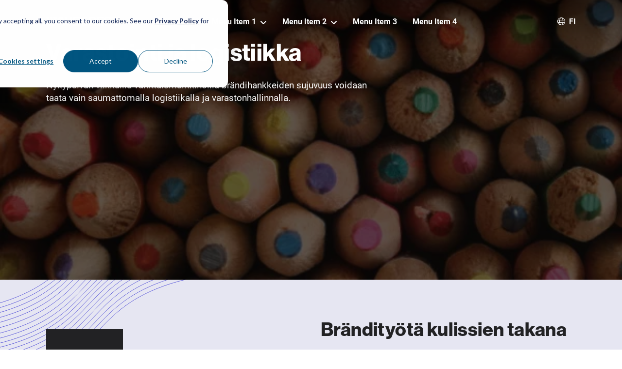

--- FILE ---
content_type: text/html; charset=UTF-8
request_url: https://www.wavecrest.io/fi/palvelut/varastointi-ja-logistiikka
body_size: 6677
content:
<!doctype html><html lang="fi"><head>
    <meta charset="utf-8">
    <title>Varastointi ja logistiikka – WaveCrest</title>    <link rel="shortcut icon" href="https://www.wavecrest.io/hubfs/WaveCrest__Monogram_500px_Black.svg">
    <link rel="shortcut icon" href="https://www.wavecrest.io/hubfs/WaveCrest__Monogram_500px_Black.svg">
    <meta name="description" content="Ammattitaitoinen varastointi ja logistiikka varmistavat brändihankkeiden sujuvan toteutuksen.">
    <link rel="preconnect" href="https://fonts.googleapis.com">
    <link rel="preconnect" href="https://fonts.gstatic.com" crossorigin>
    <link href="https://fonts.googleapis.com/css2?family=DM+Serif+Display&amp;display=swap" rel="stylesheet">
    <link rel="preconnect" href="https://use.typekit.net" crossorigin>
    <link rel="stylesheet" href="https://use.typekit.net/ysh0xhs.css">
    
    
    
    

    <meta name="viewport" content="width=device-width, initial-scale=1">

    
    <meta property="og:description" content="Ammattitaitoinen varastointi ja logistiikka varmistavat brändihankkeiden sujuvan toteutuksen.">
    <meta property="og:title" content="Varastointi ja logistiikka">
    <meta name="twitter:description" content="Ammattitaitoinen varastointi ja logistiikka varmistavat brändihankkeiden sujuvan toteutuksen.">
    <meta name="twitter:title" content="Varastointi ja logistiikka">

    

    

    <style>
a.cta_button{-moz-box-sizing:content-box !important;-webkit-box-sizing:content-box !important;box-sizing:content-box !important;vertical-align:middle}.hs-breadcrumb-menu{list-style-type:none;margin:0px 0px 0px 0px;padding:0px 0px 0px 0px}.hs-breadcrumb-menu-item{float:left;padding:10px 0px 10px 10px}.hs-breadcrumb-menu-divider:before{content:'›';padding-left:10px}.hs-featured-image-link{border:0}.hs-featured-image{float:right;margin:0 0 20px 20px;max-width:50%}@media (max-width: 568px){.hs-featured-image{float:none;margin:0;width:100%;max-width:100%}}.hs-screen-reader-text{clip:rect(1px, 1px, 1px, 1px);height:1px;overflow:hidden;position:absolute !important;width:1px}
</style>

<link rel="stylesheet" href="https://www.wavecrest.io/hubfs/hub_generated/template_assets/1/77910179585/1760511547527/template_main.min.css">
<link class="hs-async-css" rel="preload" href="https://www.wavecrest.io/hubfs/hub_generated/module_assets/1/131041800793/1741271069558/module_language-switcher.min.css" as="style" onload="this.onload=null;this.rel='stylesheet'">
<noscript><link rel="stylesheet" href="https://www.wavecrest.io/hubfs/hub_generated/module_assets/1/131041800793/1741271069558/module_language-switcher.min.css"></noscript>
<link rel="stylesheet" href="https://www.wavecrest.io/hubfs/hub_generated/module_assets/1/81492730167/1741271047257/module_video-hero.min.css">

  <style>
    section.hero {
      background-image: url('https://www.wavecrest.io/hs-fs/hubfs/2021-Harva-Theme/hero-images/pencils.jpg?width=468&name=pencils.jpg');
    }
    @media (min-width: 468px) {
      section.hero {
        background-image: url('https://www.wavecrest.io/hs-fs/hubfs/2021-Harva-Theme/hero-images/pencils.jpg?width=768&name=pencils.jpg');
      }
    }
    @media (min-width: 768px) {
      section.hero {
        background-image: url('https://www.wavecrest.io/hs-fs/hubfs/2021-Harva-Theme/hero-images/pencils.jpg?width=1440&name=pencils.jpg');
      }
    }
  </style>

<link class="hs-async-css" rel="preload" href="https://www.wavecrest.io/hubfs/hub_generated/module_assets/1/81599246486/1740859169496/module_image-text.min.css" as="style" onload="this.onload=null;this.rel='stylesheet'">
<noscript><link rel="stylesheet" href="https://www.wavecrest.io/hubfs/hub_generated/module_assets/1/81599246486/1740859169496/module_image-text.min.css"></noscript>
<link rel="stylesheet" href="https://www.wavecrest.io/hubfs/hub_generated/template_assets/1/141900164619/1760511548593/template_tiny-slider.min.css">
<link class="hs-async-css" rel="preload" href="https://www.wavecrest.io/hubfs/hub_generated/module_assets/1/81625099572/1741271064956/module_blogs-and-cases.min.css" as="style" onload="this.onload=null;this.rel='stylesheet'">
<noscript><link rel="stylesheet" href="https://www.wavecrest.io/hubfs/hub_generated/module_assets/1/81625099572/1741271064956/module_blogs-and-cases.min.css"></noscript>

<style>
  .widget_1686989113194.blog-listing .page-center{
    
  }

  @media(max-width:940px){
    .widget_1686989113194.blog-listing .page-center{
      
    }
  }

</style>

<link class="hs-async-css" rel="preload" href="https://www.wavecrest.io/hubfs/hub_generated/module_assets/1/81625063170/1741271062848/module_office-locations.min.css" as="style" onload="this.onload=null;this.rel='stylesheet'">
<noscript><link rel="stylesheet" href="https://www.wavecrest.io/hubfs/hub_generated/module_assets/1/81625063170/1741271062848/module_office-locations.min.css"></noscript>

<style>
  .widget_1731319157421.custom-officeLocation{
    
    
    
    
    
    background-image: url(https://www.wavecrest.io/hubfs/offices-europe.svg);
    background-position: center;
    background-repeat: no-repeat;
    background-size: cover;
    
  }

  
  .widget_1731319157421.custom-officeLocation:before {
    background-color: rgba(41, 41, 45,0.85);
  }
  


  .widget_1731319157421.custom-officeLocation .page-center{
    padding-top: 60px;
padding-bottom: 60px;

  }

  @media(max-width:940px){
    .widget_1731319157421.custom-officeLocation .page-center{
      padding-top: 30px;
padding-bottom: 30px;

    }

  }



</style>

<!-- Editor Styles -->
<style id="hs_editor_style" type="text/css">
.dnd_area-row-2-force-full-width-section > .row-fluid {
  max-width: none !important;
}
.dnd_area-row-3-force-full-width-section > .row-fluid {
  max-width: none !important;
}
/* HubSpot Styles (default) */
.dnd_area-row-0-background-layers {
  background-image: linear-gradient(rgba(230, 230, 242, 1), rgba(230, 230, 242, 1)) !important;
  background-position: left top !important;
  background-size: auto !important;
  background-repeat: no-repeat !important;
}
</style>

    


    
    <link rel="canonical" href="https://www.wavecrest.io/fi/palvelut/varastointi-ja-logistiikka">

<script>
window.dataLayer = window.dataLayer || [];
function gtag() {
    dataLayer.push(arguments);
}

gtag('consent', 'default', {
    'analytics_storage': 'denied',
    'ad_storage': 'denied',
    'ad_user_data': 'denied',
    'ad_personalization': 'denied',
    'region': ["AT", "BE", "BG", "HR", "CY", "CZ", "DK", "EE", "FI", "FR",
        "DE", "GR", "HU", "IS", "IE", "IT", "LV", "LI", "LT", "LU",
        "MT", "NL", "NO", "PL", "PT", "RO", "SK", "SI", "ES", "SE",
        "UK", "CH"
    ]
});
</script>
<!-- Google Tag Manager -->
<script>(function(w,d,s,l,i){w[l]=w[l]||[];w[l].push({'gtm.start':new Date().getTime(),event:'gtm.js'});var f=d.getElementsByTagName(s)[0],j=d.createElement(s);j.async=true;j.src="https://load.tracking.wavecrest.io/3yo00zcujqinb.js?"+i;f.parentNode.insertBefore(j,f);})(window,document,'script','dataLayer','d4pu3m=CwpUNj44Ti4wJCogOC1FDF9cR0BMEQ1HFQ8fFAkHBgkWQAAe');</script>
<!-- End Google Tag Manager -->

<script>
// Step 3: This snippet sends consent updates from the HubSpot cookie banner to Google's tags using Consent Mode v2
var _hsp = window._hsp = window._hsp || [];
_hsp.push(['addPrivacyConsentListener', function(consent) {
    var hasAnalyticsConsent = consent && (consent.allowed || (consent.categories && consent.categories.analytics));
    var hasAdsConsent = consent && (consent.allowed || (consent.categories && consent.categories.advertisement));

    gtag('consent', 'update', {
        'ad_storage': hasAdsConsent ? 'granted' : 'denied',
        'analytics_storage': hasAnalyticsConsent ? 'granted' : 'denied',
        'ad_user_data': hasAdsConsent ? 'granted' : 'denied',
        'ad_personalization': hasAdsConsent ? 'granted' : 'denied'
    });
  
    // Send a custom event when consent updates
    gtag('event', 'HubSpot Consent Update');
}]);
</script>
<meta property="og:image" content="https://www.wavecrest.io/hubfs/2021-Harva-Theme/hero-images/pencils.jpg">
<meta property="og:image:width" content="600">
<meta property="og:image:height" content="600">

<meta name="twitter:image" content="https://www.wavecrest.io/hubfs/2021-Harva-Theme/hero-images/pencils.jpg">


<meta property="og:url" content="https://www.wavecrest.io/fi/palvelut/varastointi-ja-logistiikka">
<meta name="twitter:card" content="summary_large_image">
<meta http-equiv="content-language" content="fi">
<link rel="alternate" hreflang="en" href="https://www.wavecrest.io/services/warehouse-and-logistics">
<link rel="alternate" hreflang="fi" href="https://www.wavecrest.io/fi/palvelut/varastointi-ja-logistiikka">
<link rel="alternate" hreflang="ro" href="https://www.wavecrest.io/ro/services/warehouse-and-logistics">






    <script src="https://kit.fontawesome.com/600465d3cc.js" crossorigin="anonymous"></script>
    <script id="script_aos" src="https://www.wavecrest.io/hubfs/hub_generated/template_assets/1/141900607915/1760511546612/template_aos.min.js"></script>
    
  <meta name="generator" content="HubSpot"></head>
  <body class="new transparent">
    <div class="body-wrapper   hs-content-id-132596734003 hs-site-page page ">
      
        <div data-global-resource-path="wavecrest-theme/templates/partials/header.html"><div class="header-wrapper">
<header>

  <div class="page-center">

    
    
    <div id="hs_cos_wrapper_logo">
      <a href="/" class="logo">
        <img src="https://www.wavecrest.io/hubfs/raw_assets/public/wavecrest-theme/images/wavecrestlogo_white.svg" width="160" height="20" alt="WaveCrest">
      </a>
    </div>
    
    
      

      <nav id="menu">
        <div class="mobile-nav"><span class="nav-icon"></span></div>
        
        <div id="hs_cos_wrapper_menu" class="hs_cos_wrapper hs_cos_wrapper_widget hs_cos_wrapper_type_module widget-type-menu" style="" data-hs-cos-general-type="widget" data-hs-cos-type="module">
<span id="hs_cos_wrapper_menu_" class="hs_cos_wrapper hs_cos_wrapper_widget hs_cos_wrapper_type_menu" style="" data-hs-cos-general-type="widget" data-hs-cos-type="menu"><div class="hs-menu-wrapper active-branch hs-menu-flow-horizontal" role="navigation" data-sitemap-name="default_horizontal_menu_html">
    <ul>
        <li class="hs-menu-item hs-menu-depth-1 hs-item-has-children">
            <a href="#">Menu Item 1</a>
            <ul class="hs-menu-children-wrapper">
                <li class="hs-menu-item hs-menu-depth-2 hs-item-has-children">
                    <a href="#">Sub-menu Item 1</a>
                    <ul class="hs-menu-children-wrapper">
                        <li class="hs-menu-item hs-menu-depth-3">
                            <a href="#">Another Item</a>
                        </li>
                    </ul>
                </li>
                <li class="hs-menu-item hs-menu-depth-2">
                    <a href="#">Sub-menu Item 2</a>
                </li>
          </ul>
        </li>
        <li class="hs-menu-item hs-menu-depth-1 hs-item-has-children">
            <a href="#">Menu Item 2</a>
            <ul class="hs-menu-children-wrapper">
                <li class="hs-menu-item hs-menu-depth-2">
                    <a href="#">Yet Another Item</a>
                </li>
          </ul>
        </li>
        <li class="hs-menu-item hs-menu-depth-1">
            <a href="#">Menu Item 3</a>
        </li>
        <li class="hs-menu-item hs-menu-depth-1">
            <a href="#">Menu Item 4</a>
        </li>
    </ul>
</div>
</span></div>   
      </nav>

      
    <div id="hs_cos_wrapper_language_switcher" class="hs_cos_wrapper hs_cos_wrapper_widget hs_cos_wrapper_type_module" style="" data-hs-cos-general-type="widget" data-hs-cos-type="module"><div id="main-language-switcher">
    <a href="#">fi</a>
</div>

<div id="main-language-switcher-flyout">
    <div class="flyout-main-content">
        <div class="supporting-text">
            <p>Please select your preferred language</p>
            
        </div>
        <div class="language-list">
            <ul>
                
                        
                        

                        
                        

                        <li class="">
                        <!-- (SizeLimitingPyMap: {language_full_name=English, language_short=EN, language_technical=en}) -->
                            
                            <a rel="nofollow" href="https://www.wavecrest.io/services/warehouse-and-logistics" hreflang="en">
                                <span class="short-format-lang">EN</span> 
                                English
                            </a>
                            
                        </li>
                    
                
                        
                        

                        
                        
                            
                        

                        <li class="current-language">
                        <!-- (SizeLimitingPyMap: {language_full_name=Suomi, language_short=FI, language_technical=fi}) -->
                            
                            <span class="short-format-lang">FI</span> Suomi
                            
                        </li>
                    
                
            </ul>
        </div>
    </div>
    <div class="close close-language-flyout">
        <div class="closing-x"></div>
    </div>
</div>

<div id="main-language-switcher-dark" class="close-language-flyout"></div></div>

  </div>
</header>
</div></div>
      

      
<main class="body-container">

	<div class="content-area" id="content">
      <div id="hs_cos_wrapper_hero" class="hs_cos_wrapper hs_cos_wrapper_widget hs_cos_wrapper_type_module" style="" data-hs-cos-general-type="widget" data-hs-cos-type="module">
<section id="hero" class="hero overlay-black 
  ">
  
  <div class="hero-wrapper">
    <div class="page-center column-wrapper center">
        
        <h1 style="color:#ffffff">
          Varastointi ja logistiikka
        </h1>
         
        
          <p style="color:#ffffff">
          Nykypäivän vilkkailla vähittäismarkkinoilla brändihankkeiden sujuvuus voidaan taata vain saumattomalla logistiikalla ja varastonhallinnalla. </p>
        

        
    </div>
  </div>
</section></div>
    <div class="container-fluid custom-home-section">
<div class="row-fluid-wrapper">
<div class="row-fluid">
<div class="span12 widget-span widget-type-cell " style="" data-widget-type="cell" data-x="0" data-w="12">

<div class="row-fluid-wrapper row-depth-1 row-number-1 dnd_area-row-0-background-color dnd_area-row-0-background-layers dnd-section">
<div class="row-fluid ">
<div class="span12 widget-span widget-type-cell dnd-column" style="" data-widget-type="cell" data-x="0" data-w="12">

<div class="row-fluid-wrapper row-depth-1 row-number-2 dnd-row">
<div class="row-fluid ">
<div class="span12 widget-span widget-type-custom_widget dnd-module" style="" data-widget-type="custom_widget" data-x="0" data-w="12">
<div id="hs_cos_wrapper_widget_1685346449460" class="hs_cos_wrapper hs_cos_wrapper_widget hs_cos_wrapper_type_module" style="" data-hs-cos-general-type="widget" data-hs-cos-type="module"><section class="widget_1685346449460 image-text bg-transparent text-dark">

    
      <div class="waves top"></div>
    
    <div class="image-wrapper boxed">
      
      
      
      
      
      
      
        <div class="box"></div>
      
      <img src="https://www.wavecrest.io/hubfs/white%20label%20FB.jpg" alt="white label FB" loading="lazy" style="max-width: 100%; height: auto;">
      
    </div>
    <div class="text-wrapper">
      <div class="text-content">
        <h2>Brändityötä kulissien takana</h2>
        <div>
          <p>Kaikki ne tärkeät mutta näkymättömät toiminnot, joilla varmistetaan, että markkinointitoimesi sujuvat suunnitellusti? Niissä WaveCrest on erinomainen. Kattavat varasto- ja logistiikkapalvelumme virtaviivaistavat kulissien takana tehtävän tärkeän työn.<br><br>Innovatiivisten, kiinnostavien ja asiakaskeskeisten kokemusten mestareina WaveCrest ymmärtää, että poikkeuksellinen myymälämarkkinointi ulottuu kauas myymälätilojen ulkopuolelle. Se perustuu saumattomien yhteyksien luomiseen tuotemerkkien ja ostajien välille, mikä voidaan saavuttaa vain hyvin organisoidulla logistiikalla ja huolellisella varastonhallinnalla.<br>&nbsp;<br>Huippuluokan varasto- ja logistiikkatarjontaamme kuuluvat:</p>
<ul>
<li>Laadukkaat ja toimivat varastotilat sujuvaan varastonhallintaan.</li>
<li>Strateginen logistiikkasuunnittelu tuotteiden kitkattomaan jakeluun.</li>
<li>Varastonhallintaan, seurantaan ja ylläpitoon<br>omistautunut ammattilaisten tiimi, joka on sitoutunut virheettömään toimintaan ja asiakkaan tyytyväisyyteen.</li>
</ul>
        </div>
        <div class="cta-buttons">
          <div class="col-text-button col-button-primary">
            <span id="hs_cos_wrapper_widget_1685346449460_cta_primary" class="hs_cos_wrapper hs_cos_wrapper_widget hs_cos_wrapper_type_cta" style="" data-hs-cos-general-type="widget" data-hs-cos-type="cta"></span>
          </div>
          <div class="col-text-button col-button-secondary">
            <span id="hs_cos_wrapper_widget_1685346449460_cta_secondary" class="hs_cos_wrapper hs_cos_wrapper_widget hs_cos_wrapper_type_cta" style="" data-hs-cos-general-type="widget" data-hs-cos-type="cta"></span>
          </div>
        </div>
      </div>

  </div>
</section></div>

</div><!--end widget-span -->
</div><!--end row-->
</div><!--end row-wrapper -->

</div><!--end widget-span -->
</div><!--end row-->
</div><!--end row-wrapper -->

<div class="row-fluid-wrapper row-depth-1 row-number-3 dnd-section">
<div class="row-fluid ">
<div class="span12 widget-span widget-type-cell dnd-column" style="" data-widget-type="cell" data-x="0" data-w="12">

<div class="row-fluid-wrapper row-depth-1 row-number-4 dnd-row">
<div class="row-fluid ">
<div class="span12 widget-span widget-type-custom_widget dnd-module" style="" data-widget-type="custom_widget" data-x="0" data-w="12">
<div id="hs_cos_wrapper_module_16869890416173" class="hs_cos_wrapper hs_cos_wrapper_widget hs_cos_wrapper_type_module" style="" data-hs-cos-general-type="widget" data-hs-cos-type="module"><section class="module_16869890416173 image-text reverse bg-transparent text-dark">

    
    <div class="image-wrapper none">
      
      
      
      
      
      
      
      <img src="https://www.wavecrest.io/hubfs/2021-Harva-Theme/hero-images/beehive.jpg" alt="beehive" loading="lazy" style="max-width: 100%; height: auto;">
      
    </div>
    <div class="text-wrapper">
      <div class="text-content">
        <h2>Saumattomien toteutusten ammattilaiset</h2>
        <div>
          <p>Me WaveCrestillä autamme brändiänne loistamaan sekä valokeilassa että kulissien takana. Luota vankkumattomaan sitoumukseemme olla arvokkain liikekumppanisi, valmiina edistämään menestystäsi joka käänteessä.</p>
        </div>
        <div class="cta-buttons">
          <div class="col-text-button col-button-primary">
            <span id="hs_cos_wrapper_module_16869890416173_cta_primary" class="hs_cos_wrapper hs_cos_wrapper_widget hs_cos_wrapper_type_cta" style="" data-hs-cos-general-type="widget" data-hs-cos-type="cta"></span>
          </div>
          <div class="col-text-button col-button-secondary">
            <span id="hs_cos_wrapper_module_16869890416173_cta_secondary" class="hs_cos_wrapper hs_cos_wrapper_widget hs_cos_wrapper_type_cta" style="" data-hs-cos-general-type="widget" data-hs-cos-type="cta"></span>
          </div>
        </div>
      </div>

  </div>
</section></div>

</div><!--end widget-span -->
</div><!--end row-->
</div><!--end row-wrapper -->

</div><!--end widget-span -->
</div><!--end row-->
</div><!--end row-wrapper -->

<div class="row-fluid-wrapper row-depth-1 row-number-5 dnd_area-row-2-force-full-width-section dnd-section">
<div class="row-fluid ">
<div class="span12 widget-span widget-type-cell dnd-column" style="" data-widget-type="cell" data-x="0" data-w="12">

<div class="row-fluid-wrapper row-depth-1 row-number-6 dnd-row">
<div class="row-fluid ">
<div class="span12 widget-span widget-type-custom_widget dnd-module" style="" data-widget-type="custom_widget" data-x="0" data-w="12">
<div id="hs_cos_wrapper_widget_1686989113194" class="hs_cos_wrapper hs_cos_wrapper_widget hs_cos_wrapper_type_module" style="" data-hs-cos-general-type="widget" data-hs-cos-type="module">



<section class="widget_1686989113194 case-slider bg-white card-full">
  <div class="page-center pb0">
    <div class="column-wrapper wrap text-dark">
      
      <h2>Caset</h2>
      
      
      <a class="see-all" href="https://www.wavecrest.io/fi/caset/all">Näytä kaikki</a>
      
    </div>
  </div>
  <div class="blog-listing-slider-wrapper bg-dark">
    
  </div>
</section>

</div>

</div><!--end widget-span -->
</div><!--end row-->
</div><!--end row-wrapper -->

</div><!--end widget-span -->
</div><!--end row-->
</div><!--end row-wrapper -->

<div class="row-fluid-wrapper row-depth-1 row-number-7 dnd-section dnd_area-row-3-force-full-width-section">
<div class="row-fluid ">
<div class="span12 widget-span widget-type-cell dnd-column" style="" data-widget-type="cell" data-x="0" data-w="12">

<div class="row-fluid-wrapper row-depth-1 row-number-8 dnd-row">
<div class="row-fluid ">
<div class="span12 widget-span widget-type-custom_widget dnd-module" style="" data-widget-type="custom_widget" data-x="0" data-w="12">
<div id="hs_cos_wrapper_widget_1731319157421" class="hs_cos_wrapper hs_cos_wrapper_widget hs_cos_wrapper_type_module" style="" data-hs-cos-general-type="widget" data-hs-cos-type="module"><div class="widget_1731319157421 custom-officeLocation">
  <div class="page-center">
    <div class="custom-officeLocation-container half-width">
    
    <div class="custom-officeLocation-content">
      <h2>Toimistomme</h2>
    </div>
    
    <div class="custom-officeLocation-outer">
      <div class="custom-row">
        
        <div class="custom-col-4 custom-officeLocation-item" data-aos="fade-up" data-aos-delay="100">
          <div class="custom-officeLocation-box">
            
            <div class="custom-officeLocation-title">
              <h3>Copenhagen</h3>
            </div>
            
            
            <div class="custom-officeLocation-address">
              <p><strong>WaveCrest Denmark<br></strong><span>Toldbodgade 18, ST. TH.</span><br><span>1253 Copenhagen<br></span><span>Denmark</span></p>
            </div>
            
          </div>
        </div>
        
        <div class="custom-col-4 custom-officeLocation-item" data-aos="fade-up" data-aos-delay="200">
          <div class="custom-officeLocation-box">
            
            <div class="custom-officeLocation-title">
              <h3>Stockholm</h3>
            </div>
            
            
            <div class="custom-officeLocation-address">
              <p><strong>WaveCrest Sweden<br></strong>Söder Mälarstrand 21<br>118 20 Stockholm<br>Sweden</p>
            </div>
            
          </div>
        </div>
        
        <div class="custom-col-4 custom-officeLocation-item" data-aos="fade-up" data-aos-delay="300">
          <div class="custom-officeLocation-box">
            
            <div class="custom-officeLocation-title">
              <h3>Oslo</h3>
            </div>
            
            
            <div class="custom-officeLocation-address">
              <p><strong>WaveCrest Norway<br></strong><span>c/o Aider Midt-Norge As<br>Stokmovegen 2<br>7500 Stjørdal<br></span><span>Norway</span></p>
            </div>
            
          </div>
        </div>
        
        <div class="custom-col-4 custom-officeLocation-item" data-aos="fade-up" data-aos-delay="400">
          <div class="custom-officeLocation-box">
            
            <div class="custom-officeLocation-title">
              <h3>Helsinki</h3>
            </div>
            
            
            <div class="custom-officeLocation-address">
              <p><span><strong>WaveCrest Finland</strong><br>Valimotie 21<br></span><span> 00380 Helsinki<br></span><span>Finland</span></p>
            </div>
            
          </div>
        </div>
        
        <div class="custom-col-4 custom-officeLocation-item" data-aos="fade-up" data-aos-delay="500">
          <div class="custom-officeLocation-box">
            
            <div class="custom-officeLocation-title">
              <h3>Tampere</h3>
            </div>
            
            
            <div class="custom-officeLocation-address">
              <p><span><strong>WaveCrest Finland</strong><br><span dir="ltr">Hämeenkatu 17 A 56</span><br>33200 Tampere<br>Finland</span></p>
            </div>
            
          </div>
        </div>
        
        <div class="custom-col-4 custom-officeLocation-item" data-aos="fade-up" data-aos-delay="600">
          <div class="custom-officeLocation-box">
            
            <div class="custom-officeLocation-title">
              <h3>Bucharest</h3>
            </div>
            
            
            <div class="custom-officeLocation-address">
              <p><strong>WaveCrest Romania</strong><br>Kiseleff 55b, vila 3&nbsp;<br>Bucuresti<br>Romania</p>
            </div>
            
          </div>
        </div>
        
        <div class="custom-col-4 custom-officeLocation-item" data-aos="fade-up" data-aos-delay="700">
          <div class="custom-officeLocation-box">
            
            <div class="custom-officeLocation-title">
              <h3>Cluj-Napoca</h3>
            </div>
            
            
            <div class="custom-officeLocation-address">
              <p><strong>WaveCrest Romania</strong><br>Ceahlau 11<br>Cluj-Napoca<br>Romania</p>
            </div>
            
          </div>
        </div>
        
        <div class="custom-col-4 custom-officeLocation-item" data-aos="fade-up" data-aos-delay="800">
          <div class="custom-officeLocation-box">
            
            <div class="custom-officeLocation-title">
              <h3>London</h3>
            </div>
            
            
            <div class="custom-officeLocation-address">
              <p><strong>WaveCrest England<br></strong>Upcoming information&nbsp;</p>
            </div>
            
          </div>
        </div>
        
        <div class="custom-col-4 custom-officeLocation-item" data-aos="fade-up" data-aos-delay="900">
          <div class="custom-officeLocation-box">
            
            <div class="custom-officeLocation-title">
              <h3>Dublin</h3>
            </div>
            
            
            <div class="custom-officeLocation-address">
              <p><strong>WaveCrest Ireland </strong><br>Upcoming information&nbsp;</p>
            </div>
            
          </div>
        </div>
        
      </div>
    </div>
  </div>
  </div>
</div>


</div>

</div><!--end widget-span -->
</div><!--end row-->
</div><!--end row-wrapper -->

</div><!--end widget-span -->
</div><!--end row-->
</div><!--end row-wrapper -->

</div><!--end widget-span -->
</div>
</div>
</div>
    
    
    
    
    
	</div>
  
</main>


      
        <div data-global-resource-path="wavecrest-theme/templates/partials/footer.html"><footer class="bg-dark">

  <div class="page-center column-wrapper">
   <!--  <img class="shape" src="https://f.hubspotusercontent20.net/hubfs/20107127/Website%20Images/footer-shape.svg" /> -->
    <div class="col-3">
      <div id="hs_cos_wrapper_logo" class="hs_cos_wrapper hs_cos_wrapper_widget hs_cos_wrapper_type_module widget-type-logo" style="" data-hs-cos-general-type="widget" data-hs-cos-type="module">
  






















  <span id="hs_cos_wrapper_logo_hs_logo_widget" class="hs_cos_wrapper hs_cos_wrapper_widget hs_cos_wrapper_type_logo" style="" data-hs-cos-general-type="widget" data-hs-cos-type="logo"><a href="//wavecrest.io" id="hs-link-logo_hs_logo_widget" style="border-width:0px;border:0px;"><img src="https://www.wavecrest.io/hs-fs/hubfs/Web%20and%20Brand%20Assets%20(in%20progress%20-%20sub%20folder%20of%20logos%2c%20fonts%2c%20images%2c%20etc)/Client%20Logos%20(in%20progress)/logos/wavecrest-logo-black.png?width=317&amp;height=40&amp;name=wavecrest-logo-black.png" class="hs-image-widget " height="40" style="height: auto;width:317px;border-width:0px;border:0px;" width="317" alt="WaveCrest" title="WaveCrest" srcset="https://www.wavecrest.io/hs-fs/hubfs/Web%20and%20Brand%20Assets%20(in%20progress%20-%20sub%20folder%20of%20logos%2c%20fonts%2c%20images%2c%20etc)/Client%20Logos%20(in%20progress)/logos/wavecrest-logo-black.png?width=159&amp;height=20&amp;name=wavecrest-logo-black.png 159w, https://www.wavecrest.io/hs-fs/hubfs/Web%20and%20Brand%20Assets%20(in%20progress%20-%20sub%20folder%20of%20logos%2c%20fonts%2c%20images%2c%20etc)/Client%20Logos%20(in%20progress)/logos/wavecrest-logo-black.png?width=317&amp;height=40&amp;name=wavecrest-logo-black.png 317w, https://www.wavecrest.io/hs-fs/hubfs/Web%20and%20Brand%20Assets%20(in%20progress%20-%20sub%20folder%20of%20logos%2c%20fonts%2c%20images%2c%20etc)/Client%20Logos%20(in%20progress)/logos/wavecrest-logo-black.png?width=476&amp;height=60&amp;name=wavecrest-logo-black.png 476w, https://www.wavecrest.io/hs-fs/hubfs/Web%20and%20Brand%20Assets%20(in%20progress%20-%20sub%20folder%20of%20logos%2c%20fonts%2c%20images%2c%20etc)/Client%20Logos%20(in%20progress)/logos/wavecrest-logo-black.png?width=634&amp;height=80&amp;name=wavecrest-logo-black.png 634w, https://www.wavecrest.io/hs-fs/hubfs/Web%20and%20Brand%20Assets%20(in%20progress%20-%20sub%20folder%20of%20logos%2c%20fonts%2c%20images%2c%20etc)/Client%20Logos%20(in%20progress)/logos/wavecrest-logo-black.png?width=793&amp;height=100&amp;name=wavecrest-logo-black.png 793w, https://www.wavecrest.io/hs-fs/hubfs/Web%20and%20Brand%20Assets%20(in%20progress%20-%20sub%20folder%20of%20logos%2c%20fonts%2c%20images%2c%20etc)/Client%20Logos%20(in%20progress)/logos/wavecrest-logo-black.png?width=951&amp;height=120&amp;name=wavecrest-logo-black.png 951w" sizes="(max-width: 317px) 100vw, 317px"></a></span>
</div>
      <div id="hs_cos_wrapper_column_1" class="hs_cos_wrapper hs_cos_wrapper_widget hs_cos_wrapper_type_module widget-type-rich_text" style="" data-hs-cos-general-type="widget" data-hs-cos-type="module"><span id="hs_cos_wrapper_column_1_" class="hs_cos_wrapper hs_cos_wrapper_widget hs_cos_wrapper_type_rich_text" style="" data-hs-cos-general-type="widget" data-hs-cos-type="rich_text"><p>© 2026 WaveCrest Group</p>
<p style="display: flex; flex-flow: column;"><a href="/privacy-policy">Privacy policy</a> <a href="https://www.wavecrest.io/fi/laskutustiedot">Laskutustiedot</a> <a href="https://harvamarketing23.ekansio.com" rel="noopener">Kirjaudu eKansioon</a> <a href="https://whistleblow.wavecrest.io">Whistleblower policy</a> <a onclick="(function(){
  var _hsp = window._hsp = window._hsp || [];
  _hsp.push(['showBanner']);
})()">Cookie settings</a></p></span></div>
    </div>

    <div class="col-3">
      <span class="footer-logos">
        
        <a href="https://ecosystem.hubspot.com/marketplace/solutions/harva-marketing" target="_blank"><img src="https://www.wavecrest.io/hs-fs/hubfs/Wavecrest-theme/Images/hubspot-gold-badge-white.png?width=80&amp;height=81&amp;name=hubspot-gold-badge-white.png" width="80" height="81" class="hubspot" alt="HubSpot Gold Partner logo" loading="lazy" srcset="https://www.wavecrest.io/hs-fs/hubfs/Wavecrest-theme/Images/hubspot-gold-badge-white.png?width=40&amp;height=41&amp;name=hubspot-gold-badge-white.png 40w, https://www.wavecrest.io/hs-fs/hubfs/Wavecrest-theme/Images/hubspot-gold-badge-white.png?width=80&amp;height=81&amp;name=hubspot-gold-badge-white.png 80w, https://www.wavecrest.io/hs-fs/hubfs/Wavecrest-theme/Images/hubspot-gold-badge-white.png?width=120&amp;height=122&amp;name=hubspot-gold-badge-white.png 120w, https://www.wavecrest.io/hs-fs/hubfs/Wavecrest-theme/Images/hubspot-gold-badge-white.png?width=160&amp;height=162&amp;name=hubspot-gold-badge-white.png 160w, https://www.wavecrest.io/hs-fs/hubfs/Wavecrest-theme/Images/hubspot-gold-badge-white.png?width=200&amp;height=203&amp;name=hubspot-gold-badge-white.png 200w, https://www.wavecrest.io/hs-fs/hubfs/Wavecrest-theme/Images/hubspot-gold-badge-white.png?width=240&amp;height=243&amp;name=hubspot-gold-badge-white.png 240w" sizes="(max-width: 80px) 100vw, 80px"></a>
        <img src="https://www.wavecrest.io/hs-fs/hubfs/raw_assets/public/wavecrest-theme/images/ecovadis.png?width=80&amp;height=79&amp;name=ecovadis.png" width="80" height="79" alt="EcoVadis" srcset="https://www.wavecrest.io/hs-fs/hubfs/raw_assets/public/wavecrest-theme/images/ecovadis.png?width=40&amp;height=40&amp;name=ecovadis.png 40w, https://www.wavecrest.io/hs-fs/hubfs/raw_assets/public/wavecrest-theme/images/ecovadis.png?width=80&amp;height=79&amp;name=ecovadis.png 80w, https://www.wavecrest.io/hs-fs/hubfs/raw_assets/public/wavecrest-theme/images/ecovadis.png?width=120&amp;height=119&amp;name=ecovadis.png 120w, https://www.wavecrest.io/hs-fs/hubfs/raw_assets/public/wavecrest-theme/images/ecovadis.png?width=160&amp;height=158&amp;name=ecovadis.png 160w, https://www.wavecrest.io/hs-fs/hubfs/raw_assets/public/wavecrest-theme/images/ecovadis.png?width=200&amp;height=198&amp;name=ecovadis.png 200w, https://www.wavecrest.io/hs-fs/hubfs/raw_assets/public/wavecrest-theme/images/ecovadis.png?width=240&amp;height=237&amp;name=ecovadis.png 240w" sizes="(max-width: 80px) 100vw, 80px">
        </span>
    </div>

    <div class="col-3">
      <div id="hs_cos_wrapper_column_3_some" class="hs_cos_wrapper hs_cos_wrapper_widget hs_cos_wrapper_type_module widget-type-rich_text" style="" data-hs-cos-general-type="widget" data-hs-cos-type="module"><span id="hs_cos_wrapper_column_3_some_" class="hs_cos_wrapper hs_cos_wrapper_widget hs_cos_wrapper_type_rich_text" style="" data-hs-cos-general-type="widget" data-hs-cos-type="rich_text"><span class="some"> <a href="https://www.facebook.com/wavecrest.io" target="_blank" rel="noopener"><i class="fab fa-facebook"></i></a> <a href="https://fi.linkedin.com/company/wavecrest-weinspire/" target="_blank" rel="noopener"><i class="fab fa-linkedin"></i></a> <a href="https://www.instagram.com/wavecrestglobal" target="_blank" rel="noopener"><i class="fab fa-instagram"></i></a> </span></span></div>
    </div>
  </div>
</footer>
<!-- Contact ID:  --></div>
      
    </div>
    
<!-- HubSpot performance collection script -->
<script defer src="/hs/hsstatic/content-cwv-embed/static-1.1293/embed.js"></script>
<script src="https://www.wavecrest.io/hubfs/hub_generated/template_assets/1/77910181293/1760511546699/template_main.min.js"></script>
<script>
var hsVars = hsVars || {}; hsVars['language'] = 'fi';
</script>

<script src="/hs/hsstatic/cos-i18n/static-1.53/bundles/project.js"></script>
<script src="https://www.wavecrest.io/hubfs/hub_generated/module_assets/1/131041800793/1741271069558/module_language-switcher.min.js"></script>
<script src="https://cdnjs.cloudflare.com/ajax/libs/tiny-slider/2.9.2/min/tiny-slider.js"></script>
<script src="https://www.wavecrest.io/hubfs/hub_generated/module_assets/1/81625099572/1741271064956/module_blogs-and-cases.min.js"></script>


<!-- Start of HubSpot Analytics Code -->
<script type="text/javascript">
var _hsq = _hsq || [];
_hsq.push(["setContentType", "standard-page"]);
_hsq.push(["setCanonicalUrl", "https:\/\/www.wavecrest.io\/fi\/palvelut\/varastointi-ja-logistiikka"]);
_hsq.push(["setPageId", "132596734003"]);
_hsq.push(["setContentMetadata", {
    "contentPageId": 121063619163,
    "legacyPageId": "132596734003",
    "contentFolderId": null,
    "contentGroupId": null,
    "abTestId": null,
    "languageVariantId": 132596734003,
    "languageCode": "fi",
    
    
}]);
</script>

<script type="text/javascript" id="hs-script-loader" async defer src="/hs/scriptloader/521379.js"></script>
<!-- End of HubSpot Analytics Code -->


<script type="text/javascript">
var hsVars = {
    render_id: "f9ced503-6210-4a42-96ef-e60b9c9dd0b2",
    ticks: 1767775659405,
    page_id: 132596734003,
    
    content_group_id: 0,
    portal_id: 521379,
    app_hs_base_url: "https://app.hubspot.com",
    cp_hs_base_url: "https://cp.hubspot.com",
    language: "fi",
    analytics_page_type: "standard-page",
    scp_content_type: "",
    
    analytics_page_id: "132596734003",
    category_id: 1,
    folder_id: 0,
    is_hubspot_user: false
}
</script>


<script defer src="/hs/hsstatic/HubspotToolsMenu/static-1.432/js/index.js"></script>

<!-- Google Tag Manager (noscript) -->
<noscript><iframe src="https://load.tracking.wavecrest.io/ns.html?id=GTM-TRJCQRX" height="0" width="0" style="display:none;visibility:hidden"></iframe></noscript>
<!-- End Google Tag Manager (noscript) -->


    <!-- Ensure computedStyleObserver.min.js is loaded first -->
    
    
    <script src="https://www.wavecrest.io/hubfs/hub_generated/template_assets/1/164241798711/1760511545154/template_autobg.min.js" defer></script>
    
  
</body></html>

--- FILE ---
content_type: text/css;charset=utf-8
request_url: https://use.typekit.net/ysh0xhs.css
body_size: 675
content:
/*
 * The Typekit service used to deliver this font or fonts for use on websites
 * is provided by Adobe and is subject to these Terms of Use
 * http://www.adobe.com/products/eulas/tou_typekit. For font license
 * information, see the list below.
 *
 * neue-haas-grotesk-display:
 *   - http://typekit.com/eulas/00000000000000007735bb5a
 *   - http://typekit.com/eulas/00000000000000007735bb5e
 *   - http://typekit.com/eulas/00000000000000007735bb62
 *   - http://typekit.com/eulas/00000000000000007735bb6a
 * roboto:
 *   - http://typekit.com/eulas/00000000000000007735a09f
 *   - http://typekit.com/eulas/00000000000000007735a0a8
 *   - http://typekit.com/eulas/00000000000000007735a0ac
 *
 * © 2009-2026 Adobe Systems Incorporated. All Rights Reserved.
 */
/*{"last_published":"2024-03-01 12:38:12 UTC"}*/

@import url("https://p.typekit.net/p.css?s=1&k=ysh0xhs&ht=tk&f=15498.15505.15510.39496.39497.39498.39500&a=191242874&app=typekit&e=css");

@font-face {
font-family:"roboto";
src:url("https://use.typekit.net/af/9d5bd3/00000000000000007735a09f/30/l?primer=88b9b76efd7154fef60bd60470367a5e65ecf962bea6ef256035be8290f3852f&fvd=n7&v=3") format("woff2"),url("https://use.typekit.net/af/9d5bd3/00000000000000007735a09f/30/d?primer=88b9b76efd7154fef60bd60470367a5e65ecf962bea6ef256035be8290f3852f&fvd=n7&v=3") format("woff"),url("https://use.typekit.net/af/9d5bd3/00000000000000007735a09f/30/a?primer=88b9b76efd7154fef60bd60470367a5e65ecf962bea6ef256035be8290f3852f&fvd=n7&v=3") format("opentype");
font-display:auto;font-style:normal;font-weight:700;font-stretch:normal;
}

@font-face {
font-family:"roboto";
src:url("https://use.typekit.net/af/75987d/00000000000000007735a0a8/30/l?primer=88b9b76efd7154fef60bd60470367a5e65ecf962bea6ef256035be8290f3852f&fvd=i4&v=3") format("woff2"),url("https://use.typekit.net/af/75987d/00000000000000007735a0a8/30/d?primer=88b9b76efd7154fef60bd60470367a5e65ecf962bea6ef256035be8290f3852f&fvd=i4&v=3") format("woff"),url("https://use.typekit.net/af/75987d/00000000000000007735a0a8/30/a?primer=88b9b76efd7154fef60bd60470367a5e65ecf962bea6ef256035be8290f3852f&fvd=i4&v=3") format("opentype");
font-display:auto;font-style:italic;font-weight:400;font-stretch:normal;
}

@font-face {
font-family:"roboto";
src:url("https://use.typekit.net/af/7f1b26/00000000000000007735a0ac/30/l?primer=88b9b76efd7154fef60bd60470367a5e65ecf962bea6ef256035be8290f3852f&fvd=n4&v=3") format("woff2"),url("https://use.typekit.net/af/7f1b26/00000000000000007735a0ac/30/d?primer=88b9b76efd7154fef60bd60470367a5e65ecf962bea6ef256035be8290f3852f&fvd=n4&v=3") format("woff"),url("https://use.typekit.net/af/7f1b26/00000000000000007735a0ac/30/a?primer=88b9b76efd7154fef60bd60470367a5e65ecf962bea6ef256035be8290f3852f&fvd=n4&v=3") format("opentype");
font-display:auto;font-style:normal;font-weight:400;font-stretch:normal;
}

@font-face {
font-family:"neue-haas-grotesk-display";
src:url("https://use.typekit.net/af/1ba16c/00000000000000007735bb5a/30/l?primer=88b9b76efd7154fef60bd60470367a5e65ecf962bea6ef256035be8290f3852f&fvd=n5&v=3") format("woff2"),url("https://use.typekit.net/af/1ba16c/00000000000000007735bb5a/30/d?primer=88b9b76efd7154fef60bd60470367a5e65ecf962bea6ef256035be8290f3852f&fvd=n5&v=3") format("woff"),url("https://use.typekit.net/af/1ba16c/00000000000000007735bb5a/30/a?primer=88b9b76efd7154fef60bd60470367a5e65ecf962bea6ef256035be8290f3852f&fvd=n5&v=3") format("opentype");
font-display:auto;font-style:normal;font-weight:500;font-stretch:normal;
}

@font-face {
font-family:"neue-haas-grotesk-display";
src:url("https://use.typekit.net/af/6c4da4/00000000000000007735bb5e/30/l?primer=88b9b76efd7154fef60bd60470367a5e65ecf962bea6ef256035be8290f3852f&fvd=i5&v=3") format("woff2"),url("https://use.typekit.net/af/6c4da4/00000000000000007735bb5e/30/d?primer=88b9b76efd7154fef60bd60470367a5e65ecf962bea6ef256035be8290f3852f&fvd=i5&v=3") format("woff"),url("https://use.typekit.net/af/6c4da4/00000000000000007735bb5e/30/a?primer=88b9b76efd7154fef60bd60470367a5e65ecf962bea6ef256035be8290f3852f&fvd=i5&v=3") format("opentype");
font-display:auto;font-style:italic;font-weight:500;font-stretch:normal;
}

@font-face {
font-family:"neue-haas-grotesk-display";
src:url("https://use.typekit.net/af/153042/00000000000000007735bb62/30/l?primer=88b9b76efd7154fef60bd60470367a5e65ecf962bea6ef256035be8290f3852f&fvd=n6&v=3") format("woff2"),url("https://use.typekit.net/af/153042/00000000000000007735bb62/30/d?primer=88b9b76efd7154fef60bd60470367a5e65ecf962bea6ef256035be8290f3852f&fvd=n6&v=3") format("woff"),url("https://use.typekit.net/af/153042/00000000000000007735bb62/30/a?primer=88b9b76efd7154fef60bd60470367a5e65ecf962bea6ef256035be8290f3852f&fvd=n6&v=3") format("opentype");
font-display:auto;font-style:normal;font-weight:600;font-stretch:normal;
}

@font-face {
font-family:"neue-haas-grotesk-display";
src:url("https://use.typekit.net/af/384d9b/00000000000000007735bb6a/30/l?primer=88b9b76efd7154fef60bd60470367a5e65ecf962bea6ef256035be8290f3852f&fvd=n7&v=3") format("woff2"),url("https://use.typekit.net/af/384d9b/00000000000000007735bb6a/30/d?primer=88b9b76efd7154fef60bd60470367a5e65ecf962bea6ef256035be8290f3852f&fvd=n7&v=3") format("woff"),url("https://use.typekit.net/af/384d9b/00000000000000007735bb6a/30/a?primer=88b9b76efd7154fef60bd60470367a5e65ecf962bea6ef256035be8290f3852f&fvd=n7&v=3") format("opentype");
font-display:auto;font-style:normal;font-weight:700;font-stretch:normal;
}

.tk-roboto { font-family: "roboto",sans-serif; }
.tk-neue-haas-grotesk-display { font-family: "neue-haas-grotesk-display",sans-serif; }


--- FILE ---
content_type: text/css
request_url: https://www.wavecrest.io/hubfs/hub_generated/template_assets/1/77910179585/1760511547527/template_main.min.css
body_size: 12572
content:











  /* Colour variables */

:root {
  --Black: #000;
  --White: #fff;
  --Steam: #F1F2F4;
  --Grey: #222224;
  --Extra-Green: #D8E63B;
  --Bold-Blue: #273287;
  --Onyx-Black: #222224;
  --Coolgray: #50505B;
  --Wave-Mist: #E6E6F2;
  --Electric-Purple: #5c59e0;
  --Electric-Purple-100: #B6B5FF;
  --Electric-Purple-300: #8987FF;
  --Electric-Purple-700: #4543A8;
  --Electric-Purple-900: #32307A;
  --CornerRadius: 3px;
  --CornerRadius-Large: 6px;
  --Container-Width: 1090px;
  --Container-Width-Narrow: 860px;
  --Max-Content-Width: 1600px;
  --Blog-Width: 720px;
  --Section-Padding: 80px;
  --Half-Padding: 40px;
  --Side-Padding: 20px;
  --Gutter-Width: 20px;
  --Corner-Small: 8px;
  --Corner-Large: 16px;
}
@media (min-width: 769px) {
    :root {
        --Section-Padding: 120px;
        --Half-Padding: 60px;
        --Side-Padding: 5vw;
    }
}
@media (min-width: 1400px) {
    :root {
        --Section-Padding: 160px;
        --Container-Width: 1360px;
        --Blog-Width: 920px;
        --Gutter-Width: 40px;
    }
}

/* Old colors */























.grandient-blue, .bg-blue {
  background: #007EBC;
  background: linear-gradient(45deg, rgba(20,61,128,1) 0%, rgba(96,58,127,1) 100%);
}
.grandient-green {

  background: #73A336;
  background: linear-gradient(45deg, rgba(115,163,54,1) 0%, rgba(0,156,147,1) 100%);
}
.orange { color: #E68500; }

* {
  padding: 0;
  margin: 0;
  font-family: 'Roboto', sans-serif;
  text-decoration: none;
}

header *,
.header-wrapper *::before,
.header-wrapper *::after,
.body-container *,
.body-container *::before,
.body-container *::after,
footer *,
footer *::before,
footer *::after {
  transition: all 0.2s ease;
}

.row-fluid [class*="span"] {
  min-height: 0 !important;
}

@media (max-width: 940px) {

  .overflow-hidden {
    overflow: hidden;
  }

}

img {
  max-width: 100%;
  border: 0;
}

.custom-row {
  display: flex;
  flex-wrap: wrap;
}

.custom-col-6,
.custom-col-4,
.custom-col-3{
  position: relative;
  min-height: 1px;
  width: 100%;
}


@media (max-width: 940px) {

  .overflow-hidden {
    overflow: hidden;
  }

}

@media(min-width:941px){
  .custom-col-6{
    width:50%;
  }

  .custom-col-4{
    width:33.3333%;
  }

  .custom-col-3{
    width:25%;
  }
}


img {
  max-width: 100%;
  height: auto;
  border: 0;
}

/* Hide Privacy Policy while editing page */
.hs-inline-edit #hs-eu-cookie-confirmation {
  display: none;
}
/*! normalize.css v8.0.1 | MIT License | github.com/necolas/normalize.css */

/* Sections
   ========================================================================== */

/**
 * Render the `main` element consistently in IE.
 */

 main {
  display: block;
}

/* Grouping content
   ========================================================================== */

/**
 * 1. Add the correct box sizing in Firefox.
 * 2. Show the overflow in Edge and IE.
 */

hr {
  box-sizing: content-box; /* 1 */
  height: 0; /* 1 */
  overflow: visible; /* 2 */
}

/**
 * 1. Correct the inheritance and scaling of font size in all browsers.
 * 2. Correct the odd `em` font sizing in all browsers.
 */

pre {
  font-family: monospace, monospace; /* 1 */
  font-size: 1em; /* 2 */
}

/* Text-level semantics
   ========================================================================== */

/**
 * 1. Remove the bottom border in Chrome 57-
 * 2. Add the correct text decoration in Chrome, Edge, IE, Opera, and Safari.
 */

abbr[title] {
  border-bottom: none; /* 1 */
  text-decoration: underline; /* 2 */
  text-decoration: underline dotted; /* 2 */
}

/**
 * 1. Correct the inheritance and scaling of font size in all browsers.
 * 2. Correct the odd `em` font sizing in all browsers.
 */

code,
kbd,
samp {
  font-family: monospace, monospace; /* 1 */
  font-size: 1em; /* 2 */
}

/**
 * Add the correct font size in all browsers.
 */

small {
  font-size: 80%;
}

/**
 * Prevent `sub` and `sup` elements from affecting the line height in
 * all browsers.
 */

sub,
sup {
  font-size: 75%;
  line-height: 0;
  position: relative;
  vertical-align: baseline;
}

sub {
  bottom: -0.25em;
}

sup {
  top: -0.5em;
}

/* Embedded content
   ========================================================================== */

/**
 * Remove the border on images inside links in IE 10.
 */

a img {
  border-style: none;
}

/* Forms
   ========================================================================== */

/**
 * Change the font styles in all browsers.
 */

button,
input,
optgroup,
select,
textarea {
  font-family: inherit; /* 1 */
}

/**
 * Show the overflow in IE.
 * 1. Show the overflow in Edge.
 */

button,
input { /* 1 */
  overflow: visible;
}

/**
 * Remove the inheritance of text transform in Edge, Firefox, and IE.
 * 1. Remove the inheritance of text transform in Firefox.
 */

button,
select { /* 1 */
  text-transform: none;
}

/**
 * Remove the inner border and padding in Firefox.
 */

button::-moz-focus-inner,
[type="button"]::-moz-focus-inner,
[type="reset"]::-moz-focus-inner,
[type="submit"]::-moz-focus-inner {
  border-style: none;
  padding: 0;
}

/**
 * Restore the focus styles unset by the previous rule.
 */

button:-moz-focusring,
[type="button"]:-moz-focusring,
[type="reset"]:-moz-focusring,
[type="submit"]:-moz-focusring {
  outline: 1px dotted ButtonText;
}

/**
 * Correct the padding in Firefox.
 */

fieldset {
  padding: 0.35em 0.75em 0.625em;
}

/**
 * 1. Correct the text wrapping in Edge and IE.
 * 2. Correct the color inheritance from `fieldset` elements in IE.
 * 3. Remove the padding so developers are not caught out when they zero out
 *    `fieldset` elements in all browsers.
 */

legend {
  box-sizing: border-box; /* 1 */
  color: inherit; /* 2 */
  display: table; /* 1 */
  max-width: 100%; /* 1 */
  padding: 0; /* 3 */
  white-space: normal; /* 1 */
}

/**
 * Add the correct vertical alignment in Chrome, Firefox, and Opera.
 */

progress {
  vertical-align: baseline;
}

/**
 * Remove the default vertical scrollbar in IE 10+.
 */

textarea {
  overflow: auto;
}

/**
 * 1. Add the correct box sizing in IE 10.
 * 2. Remove the padding in IE 10.
 */

[type="checkbox"],
[type="radio"] {
  box-sizing: border-box; /* 1 */
  padding: 0; /* 2 */
}

/**
 * Correct the cursor style of increment and decrement buttons in Chrome.
 */

[type="number"]::-webkit-inner-spin-button,
[type="number"]::-webkit-outer-spin-button {
  height: auto;
}

/**
 * 1. Correct the odd appearance in Chrome and Safari.
 * 2. Correct the outline style in Safari.
 */

[type="search"] {
  -webkit-appearance: textfield; /* 1 */
  outline-offset: -2px; /* 2 */
}

/**
 * Remove the inner padding in Chrome and Safari on macOS.
 */

[type="search"]::-webkit-search-decoration {
  -webkit-appearance: none;
}

/**
 * 1. Correct the inability to style clickable types in iOS and Safari.
 * 2. Change font properties to `inherit` in Safari.
 */

::-webkit-file-upload-button {
  -webkit-appearance: button; /* 1 */
  font: inherit; /* 2 */
}

/* Interactive
   ========================================================================== */

/*
 * Add the correct display in Edge, IE 10+, and Firefox.
 */

details {
  display: block;
}

/*
 * Add the correct display in all browsers.
 */

summary {
  display: list-item;
}

/* Misc
   ========================================================================== */

/**
 * Add the correct display in IE 10+.
 */

template {
  display: none;
}

/**
 * Add the correct display in IE 10.
 */

[hidden] {
  display: none;
}


/* CSS variables */

:root {
  --column-gap: 40px;
  --column-width-multiplier: 8.333;
}

/* Mobile layout */

.row-fluid {
  display: flex;
  flex-wrap: wrap;
  column-gap: 40px;
  width: 100%;
}
.dnd-column {
    display: flex;
}
.dnd-column > *:not(:last-child), .dnd--row > *:not(:last-child) {
    margin-bottom: var(--column-gap);
}


  .row-fluid .span1,
  .row-fluid .span2,
  .row-fluid .span3,
  .row-fluid .span4,
  .row-fluid .span5,
  .row-fluid .span6,
  .row-fluid .span7,
  .row-fluid .span8,
  .row-fluid .span9,
  .row-fluid .span10,
  .row-fluid .span11,
  .row-fluid .span12{
  min-height: 1px;
  width: 100%;
  flex-flow: column; /* Nested columns stack on mobile */
}

/* Desktop layout */

@media (min-width: 768px) {
  .row-fluid {
    flex-wrap: nowrap;
    justify-content: space-between;
  }

  /* Remove padding from Nested row */ 
  .row-fluid .row-fluid .dnd-column { padding: 0; }

  
    .row-fluid .span1 {
      width: calc(var(--column-width-multiplier) * 1% * 1 - var(--column-gap) * (11 * var(--column-width-multiplier) / 100));
    }
  
    .row-fluid .span2 {
      width: calc(var(--column-width-multiplier) * 1% * 2 - var(--column-gap) * (10 * var(--column-width-multiplier) / 100));
    }
  
    .row-fluid .span3 {
      width: calc(var(--column-width-multiplier) * 1% * 3 - var(--column-gap) * (9 * var(--column-width-multiplier) / 100));
    }
  
    .row-fluid .span4 {
      width: calc(var(--column-width-multiplier) * 1% * 4 - var(--column-gap) * (8 * var(--column-width-multiplier) / 100));
    }
  
    .row-fluid .span5 {
      width: calc(var(--column-width-multiplier) * 1% * 5 - var(--column-gap) * (7 * var(--column-width-multiplier) / 100));
    }
  
    .row-fluid .span6 {
      width: calc(var(--column-width-multiplier) * 1% * 6 - var(--column-gap) * (6 * var(--column-width-multiplier) / 100));
    }
  
    .row-fluid .span7 {
      width: calc(var(--column-width-multiplier) * 1% * 7 - var(--column-gap) * (5 * var(--column-width-multiplier) / 100));
    }
  
    .row-fluid .span8 {
      width: calc(var(--column-width-multiplier) * 1% * 8 - var(--column-gap) * (4 * var(--column-width-multiplier) / 100));
    }
  
    .row-fluid .span9 {
      width: calc(var(--column-width-multiplier) * 1% * 9 - var(--column-gap) * (3 * var(--column-width-multiplier) / 100));
    }
  
    .row-fluid .span10 {
      width: calc(var(--column-width-multiplier) * 1% * 10 - var(--column-gap) * (2 * var(--column-width-multiplier) / 100));
    }
  
    .row-fluid .span11 {
      width: calc(var(--column-width-multiplier) * 1% * 11 - var(--column-gap) * (1 * var(--column-width-multiplier) / 100));
    }
  
}

/* Wide modules in blog posts */

    /* --Container-Width: 1090px;
    --Container-Width-Narrow: 860px;
    --Max-Content-Width: 1600px;
    --Blog-Width: 720px; */

.blog-post .blog-wide {
  margin: var(--Half-Padding) -200px;
}
@media screen and (max-width: 1490px) {
  .blog-post .blog-wide {
    margin: var(--Half-Padding) calc(-1 * (((100vw - var(--Blog-Width)) / 2) - var(--Side-Padding)));
  }
}
@media screen and (max-width: 840px) {
  .blog-post .blog-wide {
    margin: var(--Half-Padding) 0px;
  }
}
.blog-post .hs_cos_wrapper_type_module {
  overflow: visible !important;
}
.content-wrapper {
  max-width: 1090px;
  margin: 0 auto;
  padding: 0 1rem;
}

@media screen and (min-width: 1380px) {
  .content-wrapper {
    padding: 0;
  }
}

.dnd-section {
  padding: 80px 20px;
  position: relative;
}

.dnd-section > .row-fluid {
  margin: 0 auto;
  max-width: 1090px;
}

/* Remove padding from last element */
.hs_cos_wrapper > *:last-child {
  margin-bottom: 0px;
}

/* Full width sections */

.dnd-section[class*="force-full-width-section"],
.dnd-section[class*="force-full-width-section"] > .row-fluid > .dnd-column > .dnd-row, 
.dnd-section[class*="force-full-width-section"] > .row-fluid > .dnd-column {
  padding: 0;
  margin-bottom: 0;
}
/* containers with background color */

.row-fluid .row-fluid .dnd-row[class*="background-color"],
.row-fluid .row-fluid .dnd-column[class*="background-color"] {
  border-radius: 8px;
  padding: 20px;
  overflow: hidden;
}

/* Containers with background image */
div[class*="background-image"] {
  background-color: #737373;
}
div[class*="background-image"], div[class*="background-image"] > * {
  position: relative;
}
div[class*="background-image"]:before {
  content: "";
  position: absolute;
  background-color: #000;
  opacity: 0.55;
  top: 0;
  left: 0;
  width: 100%;
  height: 100%;
}

.dnd-section .dnd-column {
  padding: 0 20px;
}

@media (max-width: 767px) {
  .dnd-section .dnd-column {
    padding: 0;
  }
}
/* Font Awesome Pseudo */

a.cta_button::after,
button.cta_button::after,
nav#menu a::after,
.cards a h5::after,
footer a::before,
footer .location::before,
footer a::after,
.hs-fieldtype-select .input::after,
#calculator .checkbox input:checked + .button::after {
  font-family: "Font Awesome 6 Pro";
  display: inline-block;
  font-style: normal;
  font-variant: normal;
  text-rendering: auto;
  -webkit-font-smoothing: antialiased;
}

/* Hidden link text for screen readers */

.show-for-sr {
  border: 0 !important;
  clip: rect(0, 0, 0, 0) !important;
  height: 1px !important;
  overflow: hidden !important;
  padding: 0 !important;
  position: absolute !important;
  white-space: nowrap !important;
  width: 1px !important;
}

@media (min-width: 941px) {

  .show-for-sr-desktop {
    border: 0 !important;
    clip: rect(0, 0, 0, 0) !important;
    height: 1px !important;
    overflow: hidden !important;
    padding: 0 !important;
    position: absolute !important;
    white-space: nowrap !important;
    width: 1px !important;
  }

}

/* Custom layout and positioning */

.page-center {
  max-width: 1090px;
  margin: 0 auto;
  padding: 80px 0px;
  position: relative;
}
span:not(.hs_cos_wrapper_widget_container) .page-center {
  padding: 0px;
}

.page-center.pt0 {
  padding-top: 0;
}

.page-center.pb0 {
  padding-bottom: 0;
}

/* Column grid */

.column-grid {
  display: grid;
  grid-template-columns: repeat(3, calc(33.333% - 80px/3));
  gap: 40px;
}
.column-grid.two-col {
  grid-template-columns: repeat(2, calc(50% - 40px/2));
}
@media (max-width: 767px) {
  .column-grid {
    grid-template-columns: repeat(2, calc(50% - 40px/2));
  }
  .column-grid {
    grid-template-columns: repeat(1, 100%);
  }
}

.column-wrapper {
  display: flex;
}

.column-wrapper.center {
  align-items: center;
}

.column-wrapper.wrap {
  flex-wrap: wrap;
}

.column-wrapper.wrap > h2 {
  flex-basis: 100%;
}

.col-1 {
  max-width: 760px;
  margin: 0 auto;
}

.col-1.full-width {
  max-width: none;
}

.col-2 {
  width: calc(50% - 40px);
  margin-right: 80px;
}

.col-3 {
  width: calc(33.333% - 160px / 3);
  margin-right: 80px;
}

.col-4 {
  width: calc(25% - 120px / 4);
  margin-right: 40px;
}

.col-2:nth-of-type(2n),
.col-3:nth-of-type(3n),
.col-4:nth-of-type(4n) {
  margin-right: 0;
}

@media (max-width: 1200px) {
  
  .page-center {
    padding-left: 20px;
    padding-right: 20px;
  }

}

@media (min-width: 941px) {

  .col-2:nth-of-type(n+3),
  .col-3:nth-of-type(n+4),
  .col-4:nth-of-type(n+5) {
    margin-top: 70px;
  }

  .column-wrapper.wrap h2 {
    padding-bottom: 1rem;
  }

}

@media (max-width: 940px) {
  
  .column-wrapper {
    flex-direction: column;
  }
  
  .column-wrapper.reverse {
    flex-direction: column-reverse;
  }
  
  .col-2,
  .col-3,
  .col-4 {
    width: 100%;
    margin-right: 0;
  }

  .col-2:nth-last-child(n+2),
  .col-3:nth-last-child(n+3),
  .col-4:nth-last-child(n+4),
  .reverse .col-2:last-child {
    margin-bottom: 60px;
  }

  .reverse .col-2:first-child {
    margin-bottom: 0;
  }
  
}

@media (max-width: 640px) {
  
  .page-center {
    padding-left: 20px;
    padding-right: 20px;
  }
  
}

@media (max-width: 940px) {
  
  .page-center {
    padding-top: 40px;
    padding-bottom: 40px;
  }
  
}

/* Cards */

.cards [class*="col-"] {
  background-color: #FFF;
}

.image-wrapper {
  overflow: hidden;
  aspect-ratio: 5 / 3;
}

.image-wrapper img {
  object-fit: cover;
  height: 100%;
  width: auto;
  transition: all 0.5s ease-in-out;
  aspect-ratio: 5/3;
}

a:hover .image-wrapper img {
  transform: scale(1.1);
}


.cards .text-wrapper {
  padding: 2.5rem 3.4rem;
}

.bg-dark.cards p,
.bg-dark.cards li,
.bg-dark.cards a,
.bg-dark.cards h3,
.bg-dark.cards h4,
.bg-dark.cards h5,
.bg-dark.cards h6 {
  color: #000;
}

.bg-dark.cards [class*="col-"] h2 {
  color: #007EBC;
}

.column-wrapper .text-wrapper {
  padding-top: 2.5rem;
}

/* Overlay colors */
.overlay-blue:before, .overlay-black:before, .overlay-green:before {
  display: block;
  position: absolute;
  content: " ";
  width: 100%;
  height: 100%;
  opacity: 0.4;
  top: 0;
}
.overlay-blue:before { background-color: #007EBC; }
.overlay-black:before { background-color: #000; }
.overlay-green:before { background-color: #73A336; }

/* Background colors */
.bg-gray {
  background-color: #50505B;
}
.bg-light {
  background-color: #e6e6f2;
}

.bg-purple {
  background-color: var(--Electric-Purple);
}
.bg-purple-100 { background-color: var(--Electric-Purple-100); }
.bg-purple-300 { background-color: var(--Electric-Purple-300); }
.bg-purple-700 { background-color: var(--Electric-Purple-700); }
.bg-purple-900 { background-color: var(--Electric-Purple-900); }

.bg-dark {
  background-color: #222224;
}

.bg-white {
  background-color: #FFF;
}
i[class^="fa-"],
.bg-white i[class^="fa-"] {
  color: var(--Electric-Purple-300);
}





  .text-light p,
  .text-light li,
  .text-light a,
  .text-light i,
  .text-light label,
  .text-light.icon-column-item *,
  .text-light span,
  .text-light .hs-richtext,
  .text-light h1,
  .text-light h2,
  .text-light h3,
  .text-light h4,
  .text-light h5,
  .text-light h6 {
    color: #FFF;
  }



  .autobg-dark p,
  .autobg-dark li,
  .autobg-dark a,
  .autobg-dark i,
  .autobg-dark label,
  .autobg-dark.icon-column-item *,
  .autobg-dark span,
  .autobg-dark .hs-richtext,
  .autobg-dark h1,
  .autobg-dark h2,
  .autobg-dark h3,
  .autobg-dark h4,
  .autobg-dark h5,
  .autobg-dark h6 {
    color: #FFF;
  }



  .bg-dark p,
  .bg-dark li,
  .bg-dark a,
  .bg-dark i,
  .bg-dark label,
  .bg-dark.icon-column-item *,
  .bg-dark span,
  .bg-dark .hs-richtext,
  .bg-dark h1,
  .bg-dark h2,
  .bg-dark h3,
  .bg-dark h4,
  .bg-dark h5,
  .bg-dark h6 {
    color: #FFF;
  }



  .bg-gray p,
  .bg-gray li,
  .bg-gray a,
  .bg-gray i,
  .bg-gray label,
  .bg-gray.icon-column-item *,
  .bg-gray span,
  .bg-gray .hs-richtext,
  .bg-gray h1,
  .bg-gray h2,
  .bg-gray h3,
  .bg-gray h4,
  .bg-gray h5,
  .bg-gray h6 {
    color: #FFF;
  }



  .bg-purple p,
  .bg-purple li,
  .bg-purple a,
  .bg-purple i,
  .bg-purple label,
  .bg-purple.icon-column-item *,
  .bg-purple span,
  .bg-purple .hs-richtext,
  .bg-purple h1,
  .bg-purple h2,
  .bg-purple h3,
  .bg-purple h4,
  .bg-purple h5,
  .bg-purple h6 {
    color: #FFF;
  }



  .bg-purple-700 p,
  .bg-purple-700 li,
  .bg-purple-700 a,
  .bg-purple-700 i,
  .bg-purple-700 label,
  .bg-purple-700.icon-column-item *,
  .bg-purple-700 span,
  .bg-purple-700 .hs-richtext,
  .bg-purple-700 h1,
  .bg-purple-700 h2,
  .bg-purple-700 h3,
  .bg-purple-700 h4,
  .bg-purple-700 h5,
  .bg-purple-700 h6 {
    color: #FFF;
  }



  .bg-purple-900 p,
  .bg-purple-900 li,
  .bg-purple-900 a,
  .bg-purple-900 i,
  .bg-purple-900 label,
  .bg-purple-900.icon-column-item *,
  .bg-purple-900 span,
  .bg-purple-900 .hs-richtext,
  .bg-purple-900 h1,
  .bg-purple-900 h2,
  .bg-purple-900 h3,
  .bg-purple-900 h4,
  .bg-purple-900 h5,
  .bg-purple-900 h6 {
    color: #FFF;
  }





  
  
    .text-dark p,
    .text-dark li,
    .text-dark a,
    .text-dark i,
    .text-dark label,
    .text-dark span,
    .text-dark .hs-richtext,
    .text-dark h1,
    .text-dark h2,
    .text-dark h3,
    .text-dark h4,
    .text-dark h5,
    .text-dark h6 {
      color: #222224;
    }
  
  
  
    .autobg-light p,
    .autobg-light li,
    .autobg-light a,
    .autobg-light i,
    .autobg-light label,
    .autobg-light span,
    .autobg-light .hs-richtext,
    .autobg-light h1,
    .autobg-light h2,
    .autobg-light h3,
    .autobg-light h4,
    .autobg-light h5,
    .autobg-light h6 {
      color: #222224;
    }
  
  
  
    .bg-light p,
    .bg-light li,
    .bg-light a,
    .bg-light i,
    .bg-light label,
    .bg-light span,
    .bg-light .hs-richtext,
    .bg-light h1,
    .bg-light h2,
    .bg-light h3,
    .bg-light h4,
    .bg-light h5,
    .bg-light h6 {
      color: #222224;
    }
  
  
  
    .bg-white p,
    .bg-white li,
    .bg-white a,
    .bg-white i,
    .bg-white label,
    .bg-white span,
    .bg-white .hs-richtext,
    .bg-white h1,
    .bg-white h2,
    .bg-white h3,
    .bg-white h4,
    .bg-white h5,
    .bg-white h6 {
      color: #222224;
    }
  
  
  
    .bg-purple-100 p,
    .bg-purple-100 li,
    .bg-purple-100 a,
    .bg-purple-100 i,
    .bg-purple-100 label,
    .bg-purple-100 span,
    .bg-purple-100 .hs-richtext,
    .bg-purple-100 h1,
    .bg-purple-100 h2,
    .bg-purple-100 h3,
    .bg-purple-100 h4,
    .bg-purple-100 h5,
    .bg-purple-100 h6 {
      color: #222224;
    }
  
  
  
    .bg-purple-300 p,
    .bg-purple-300 li,
    .bg-purple-300 a,
    .bg-purple-300 i,
    .bg-purple-300 label,
    .bg-purple-300 span,
    .bg-purple-300 .hs-richtext,
    .bg-purple-300 h1,
    .bg-purple-300 h2,
    .bg-purple-300 h3,
    .bg-purple-300 h4,
    .bg-purple-300 h5,
    .bg-purple-300 h6 {
      color: #222224;
    }
  
  

/* System Pages */

section.system {
  min-height: calc(100vh - 365px);
}

html{
  max-width: 100% !important;
  overflow-x: hidden !important;
}
/* Load webfonts */

/* @font-face {
  font-family: 'Nexa';
  src: url('') format('woff2'),
      url('') format('woff');
  font-weight: normal;
  font-style: normal;
  font-display: swap;
}

@font-face {
  font-family: 'Nexa';
  src: url('') format('woff2'),
      url('') format('woff');
  font-weight: bold;
  font-style: normal;
  font-display: swap;
} */

/* Set base font-size to 10px - ease relative unit management */

html {
  font-size: 100%;
}

body {
  font-family: 'Roboto', sans-serif;
  color: #000;
  font-size: 1rem;
  line-height: 1;
  overflow-x: hidden;
  -webkit-font-smoothing: antialiased;
  -moz-osx-font-smoothing: grayscale;
}

/* Paragraphs */

p,
li,
a {
  font-weight: 400;
  font-size: 1rem;
  line-height: 1.375;
  color: #000;
}
li {
  color: inherit;
}
p {
  padding-bottom: 1em;
}

p *,
li *,
h1 *,
h2 *,
h3 *,
h4 *,
h5 *,
h6 * {
  font-size: inherit;
  color: inherit;
  line-height: inherit;
  font-weight: inherit;
}

* b,
* strong {
  font-weight: 700;
}

* i,
* em {
  font-style: italic;
}

/* Anchors */

p a:not(.cta_button),
li a:not(.cta_button) {
  text-decoration: underline;
  font-weight: 700;
}

.col-3 p a:not(.cta_button),
.col-3 li a:not(.cta_button) {
  text-decoration: none;
  font-weight: 400;
  cursor: pointer;
}

/* Headings */

h1,
h2,
h3,
h4,
h5,
h6,
h1 * ,
h2 * ,
h3 * ,
h4 * ,
h5 * ,
h6 * {
  font-family: neue-haas-grotesk-display, Helvetica, Arial, sans-serif;
  font-weight: 700 !important;
  color: #000;
  line-height: 1.2;
  padding-bottom: 0.5em;
  letter-spacing: 0.025rem;
}

h1, .h1 {
  margin-top: 0;
  font-size: 3.052rem;
}

h2, .h2 {font-size: 2.441rem;}
h3, .h3 {font-size: 1.953rem;}
h4, .h4 {font-size: 1.563rem;}
h5, .h5 {font-size: 1.25rem;}
h6, .h6 {font-size: 1rem;}

h1:not(:first-child),
h2:not(:first-child),
h3:not(:first-child),
h4:not(:first-child),
h5:not(:first-child),
h6:not(:first-child) {
  padding-top: 1em;
}

@media (max-width: 940px) {
  h1, .h1 { font-size: 2.488rem; }
  h2, .h2 {font-size: 2.074rem;}
  h3, .h3 {font-size: 1.728rem;}
  h4, .h4 {font-size: 1.44rem;}
  h5, .h5 {font-size: 1.2rem;}
  
}

h1 span.green, h2 span.green {

  color: #73A336;
}
h1 span.red, h2 span.red {

  color: #F72717;
}
h1 span.blue, h2 span.blue {
  color: #007EBC;
}

/* Lists */

ul:not(:last-child),
ol:not(:last-child) {
  padding-bottom: 1em;
}
ul, ol {
  padding-left: 1.4em;
}


li:not(:last-child) {
  padding-bottom: 0.5em;
}

/* Check list */

ul.check {
  list-style: none;
}
ul.check li {
  position: relative;
}

ul.check li::before {
  font-family: "Font Awesome 6 Pro";
  content: "\f00c";
  position: absolute;
  left: -1.4rem;
  font-weight: bold;
}

/* If last child */

h1:last-child,
h2:last-child,
h3:last-child,
h4:last-child,
h5:last-child,
h6:last-child,
p:last-child,
a:last-child:not(.hs-button, .cta_button),
li:last-child,
ul:last-child,
ol:last-child {
  padding-bottom: 0;
}

.widget-type-rich_text h1:last-child,
.widget-type-rich_text h2:last-child {
  padding-bottom: 0.5em;
}

/* Blockquote */

blockquote {
  padding-left: 20px;
  border-left: 3px solid #5c59e0;
  margin: 2em 0;
}
blockquote ul {
  list-style: none;
  position: relative;
}
blockquote li:before {
  content: "–";
  left: 0;
  position: absolute;
}
blockquote > *:last-child {
  padding-bottom: 0;
}
a.cta_button:not(.banner-cta),
button.cta_button,
.hs-button,
form input[type="submit"] {
  font-family: 'Roboto', sans-serif;
  font-size: 1.2rem;
  font-weight: 900;
  border: 0;
  padding: 0.4em 1em;
  line-height: 1.2;
  margin-top: 1rem;
  display: inline-block;
  border-radius: 0.2em;
  -webkit-appearance: none;
  appearance: none;
  text-decoration: none;
  background-color: var(--Electric-Purple);
  color: #FFF;
  position: relative;
}
.bg-grey a.cta_button,
.autobg-50505B a.cta_button,
a.cta_button.white {
  background-color: white;
  color: var(--Electric-Purple);
}
a.cta_button.black {
  background-color: black;
  color: white;
}
.bg-dark form input[type="submit"] {
  background-color: #5c59e0;
}

a.cta_button::after,
button.cta_button::after,
.hs-button::after,
form input[type="submit"]:after {
  font-family: 'Font Awesome 6 Pro';
  content:'\f105';
  margin-left: -0.8em;
  font-size: 0.8em;
  opacity: 0;
  position: absolute;
  top: 0.7em;
  right: 1.2em;
}

button.cta_button:hover,
.hs-button:not(input):hover,
a.cta_button:hover {
  cursor: pointer;
  padding: 0.4em 1.4em 0.4em 0.6em;
}
a.cta_button:hover::after,
button.cta_button:hover::after,
.hs-button:hover::after,
form input[type="submit"]:hover::after {
  right: 0.6em;
  opacity: 1;
}

/*Header button*/

a#demo-cta-header{
  font-weight: 600;
  font-size: 1rem;
  color: #fff !important;
}

.slick-arrow:before {
  font-size: 40px;
  font-family: "Font Awesome 6 Pro";
  font-weight: 300;
}
.slick-next:before {
  content: "\f054";

}
.slick-prev:before {
  content: "\f053";
}
.slick-dots {
  bottom: -60px;
}
.slick-dots li button:before, .slick-dots li.slick-active button:before {
  color: white;
  font-family: "Font Awesome 6 Pro";
  font-weight: 400;
  font-size: 12px;
}

.bg-gray .slick-dots li button:before, .bg-gray .slick-dots li.slick-active button:before, .bg-gray .slick-arrow:before {
  color: #000;
}

.slick-dots li button:before {
  content: "\f111";
}
.slick-dots li.slick-active button:before {
  content: "\f111";
  font-weight: 900;
}
.hs_cos_wrapper_type_form form fieldset {
  max-width: none;
}

.hs_cos_wrapper_type_form form fieldset.form-columns-2 .hs-form-field {
  width: 48%;
  margin-right: 4%;
}

.hs_cos_wrapper_type_form form fieldset.form-columns-2 .hs-form-field:last-child {
  margin-right: 0;
}

.hs-form-field {
  margin-bottom: 2%;
}

fieldset[class^="form-columns"]:last-of-type .hs-form-field {
  margin-bottom: 0;
}

.hs_cos_wrapper_type_form form .hs-form-field .hs-input {
  width: 100% !important;
  box-sizing: border-box;
}

.hs_cos_wrapper_type_form form fieldset[class^="form-columns"] .hs-form-field .input {
  margin-right: 0;
}

.hs-form-field input,
.hs-form-field select,
.hs-form-field textarea {
  font-size: 1rem;
  line-height: 1.3;
  padding: .8em 1em;
  border-radius: 2px;
  border: none;
  -webkit-appearance: none;
  appearance: none;
  color: #000 !important;
  background-color: #FFF;
}

.bg-white [class^="form-columns"] input,
.bg-white [class^="form-columns"] select,
.bg-white [class^="form-columns"] textarea {
  background-color: #e6e6f2;
}

[class^="form-columns"] textarea {
  min-height: 140px;
}

/* Custom Select Field Icon */

[class^="form-columns"] select option {
  color: #000 !important;
}

[class^="form-columns"] select:hover {
  cursor: pointer;
}

[class^="form-columns"] .hs-fieldtype-select .input {
  position: relative;
}

[class^="form-columns"] .hs-fieldtype-select .input::after {
  content: '\f078';
  position: absolute;
  color: #000;
  line-height: 2.6;
  font-size: 1.2rem;
  font-weight: 700;
  right: 0;
  height: 100%;
  width: auto;
  padding-right: 1rem;
  text-align: right;
  pointer-events: none;
  border-radius: 2px;
}

/* Alla olevat pitää käydä vielä läpi */

.hs_cos_wrapper_type_form ul.inputs-list {
  list-style: none;
  padding-left: 0;
  display: flex;
  flex-flow: wrap;
  justify-content: space-between;
  padding-top: 1em;
}
.hs_cos_wrapper_type_form ul.inputs-list li.hs-form-checkbox {
  width: 100%;
}

@media (min-width: 941px) {

  .hs_cos_wrapper_type_form ul.inputs-list li.hs-form-checkbox {
    width: 48%;
  }

}

.hs_cos_wrapper_type_form ul.inputs-list li.hs-form-checkbox input {
  width: 1em !important;
  appearance: checkbox !important;
  -webkit-appearance: checkbox !important;
}

.legal-consent-container {
  margin-bottom: 2%;
}

.legal-consent-container p,
.legal-consent-container .hs-richtext {
  font-size: 0.8rem;
  line-height: 1.375
}

/* END CHECK */

.hs_cos_wrapper_type_form .hs-form-field label {
  margin-bottom: 0.5em;
  display: block;
  font-weight: bold;
  font-size: 1rem;
}
.hs_cos_wrapper_type_form .hs-form-field legend {
  margin-bottom: 0.5em;
  display: block;
  font-size: 0.8rem;
  line-height: 1rem;
}

.hs_cos_wrapper_type_form [class^="form-columns"] label .hs-form-required {
  display: none;
}

.hs_error_rollup ul.hs-error-msgs {
  padding: 0;
}

.hs_error_rollup ul.hs-error-msgs li {
  font-size: 1rem;
  margin-top: 0.6em;
  list-style-type: none;
}

.hs_error_rollup ul.hs-error-msgs li::before {
  content: "*";
  font-size: 1.4rem;
  padding-right: 0.2em;
  vertical-align: top;
}

.hs_cos_wrapper_type_form .hs-form-field .hs-error-msgs {
  /* display: none !important; */
}

.hs-form > .hs-form-field {
  max-width: 100% !important;
  margin-bottom: 20px !important;
}

@media (max-width: 940px) {

  .hs_cos_wrapper_type_form form fieldset.form-columns-2 .hs-form-field {
    width: 100%;
    margin-right: 0;
  }

  fieldset[class^="form-columns"] .hs-form-field {
    margin-bottom: 2rem;
  }

  [class^="form-columns"] input,
  [class^="form-columns"] select,
  [class^="form-columns"] textarea {
    width: 100% !important;
  }

}

/* Checkbox & Radio Button */
.hs_cos_wrapper_type_form ul.inputs-list {
  list-style: none;
  padding: 1rem 0;
  display: flex;
  justify-content: space-between;
  flex-wrap: wrap;
}
.hs_cos_wrapper_type_form ul.inputs-list label {
  display: flex;
  align-items: flex-start;
  margin-bottom: 0;
  line-height: 1.5;
}
.hs-fieldtype-radio > label span,
.hs-fieldtype-booleancheckbox > label span,
.hs-fieldtype-checkbox > label span {
  font-weight: 700;
  line-height: 1.5;
  font-size: 1rem;
}
.hs-fieldtype-radio ul.inputs-list input,
.hs-fieldtype-booleancheckbox ul.inputs-list input,
.hs-fieldtype-checkbox ul.inputs-list input {
  width: 1rem !important;
  height: 1rem !important;
  margin-right: 1.4rem;
  margin-top: 0.4rem;
}
.hs-fieldtype-radio ul.inputs-list label span,
.hs-fieldtype-booleancheckbox ul.inputs-list label span,
.hs-fieldtype-checkbox ul.inputs-list label span {
  width: calc(100% - (1rem + 1.4rem));
  margin: 0;
}
.hs-fieldtype-radio ul.inputs-list input {
  appearance: radio !important;
  -webkit-appearance: radio !important;
}
.hs-fieldtype-booleancheckbox ul.inputs-list input,
.hs-fieldtype-checkbox ul.inputs-list input {
  appearance: checkbox !important;
  -webkit-appearance: checkbox !important;
}
@media (min-width: 941px) {
  .hs_cos_wrapper_type_form ul.inputs-list li:not(:only-child) {
    width: 48%;
  }
  .hs_cos_wrapper_type_form ul.inputs-list li:nth-last-child(-n+2) {
    padding-bottom: 0;
  }
}
@media (max-width: 940px) {
  .hs_cos_wrapper_type_form ul.inputs-list {
    flex-direction: column;
  }
}

/* Header */

header {
  width: 100%;
  z-index: 2;
  background-color: white;
  transition: all 0.5s ease-in-out;
  
}
body:not(.transparent) main.body-container {
    padding-top: 70px;
}
body.transparent:not(.sticky) header:not(.hover) {
  background-color: transparent;
  background-color: rgba(0,0,0,0);
}
body.transparent:not(.sticky) header:before {
    content: " ";
    display: block;
    height: 100px;
    width: 100%;
    position: absolute;
    z-index: -1;
    background: linear-gradient(0deg, rgba(0,0,0,0) 0%, rgba(0,0,0,0.5046393557422969) 100%);
}


.header-wrapper{
  position: fixed;
  top: auto;
  z-index: 8;
  width: 100%;
}

.hs-menu-wrapper ul{
align-items: center;
}

header .page-center {
  padding-top: 20px;
  padding-bottom: 20px;
  height: 100%;
  min-height: 30px;
  display: flex;
  justify-content: space-between;
  align-items: center;
  position: revert;
}
header .page-center .title-cta {
  display: flex;
  justify-content: space-between;
  align-items: center;

}
header .page-center .cta_button {
  margin: 0;
  background-color: #000;
}

header .page-center .site-title {
  padding: 0 1em 0 0;
  font-weight: normal;
  color: #000;
}

@media (min-width: 941px) {
  header .page-center .title-cta {
    order: -1;
  }
}

@media (max-width: 940px) {

  header {
    height: 86px;
  }
  
  header .page-center {
    padding-top: 28px;
    padding-bottom: 28px;
    height: calc(100% - 56px);
    display: flex;
    /* align-items: normal; */
   
  }

  .hs-menu-children-wrapper {
    display: block !important;
    padding: 1em 0 0 0 !important;
  }
  .hs-menu-depth-2 > .hs-menu-children-wrapper {
    padding: 0 0 1em 0.5em !important;
  }
  header #hs_cos_wrapper_logo {
    margin-bottom: 0;
    flex-grow: 1;
  }

  #hs_cos_wrapper_language_switcher {
    order: 2;
  }

}

/* Logo */

header #hs_cos_wrapper_logo {
}

header #hs_cos_wrapper_logo a {
  display: block;
  line-height: 0;
}

header #hs_cos_wrapper_logo img {
  width: auto !important;
  height: 20px;
}

/* Navigation */
nav#menu {
  display: flex;
}

nav#menu li {
  padding-bottom: 0;
  line-height: 1;
}

nav#menu li a {
  padding: 0;
  max-width: none;
  overflow: visible;
  position: relative;
  display: inline-block;
  text-decoration: none;
}
  
nav#menu .hs-menu-depth-1 > a {
}

nav#menu .hs-menu-depth-2 > a {
  font-weight: 400;
}

nav#menu .hs-menu-children-wrapper {
  display: none;
}

nav#menu li a {
  color: #000;
}
body.sticky header {
  box-shadow: 0 0 20px rgba(0,0,0,0.25);
}

body.sticky .mobile-nav .nav-icon, 
body.sticky .mobile-nav .nav-icon::before, 
body.sticky .mobile-nav .nav-icon::after {
  background-color: #000;
}

body:not(.transparent) header #hs_cos_wrapper_logo,
body.sticky header #hs_cos_wrapper_logo,
body header.hover #hs_cos_wrapper_logo {
  filter: brightness(0%);
}
header.hover #main-language-switcher a,
body:not(.transparent) #main-language-switcher a,
body.transparent.sticky #main-language-switcher a {
  color: #000;
}
@media (min-width: 941px) {

body.transparent:not(.sticky) header:not(.hover) nav#menu li a {
  color: white;
}
body.transparent:not(.sticky) header:not(.hover) nav#menu .hs-menu-item > a:before {
  background: white;
}

  nav#menu .hs-menu-depth-1 {
    padding: 1em;
  }
  nav#menu .hs-menu-depth-3 {
    padding: 0.5em 0;
  }

  nav#menu .hs-menu-depth-1.hs-item-has-children > a:after {
    content:'\f107';
    font-size: 1em;
    font-weight: 700;
    vertical-align: middle;
    padding-left: 0.5em;
    line-height: 0;
  }

  nav#menu .hs-menu-item > a:before {
    content: " ";
    display: block;
    position: absolute;
    width: 0;
    height: 3px;
    background: black;
    border-radius: 1.5px;
    bottom: -10px;
  }
  nav#menu .hs-menu-item a:hover:before {
    width: 100%;
  }

  nav#menu .hs-menu-children-wrapper {
    background-color: white;
    padding: 1em 1em 1.5em 1em;
    position: absolute;
    top: 48px;
    left: 0;
  }
  body.transparent:not(.sticky) nav#menu .hs-menu-children-wrapper {
    background-color: transparent;
    background-color: rgba(0,0,0,0);
  }

  nav#menu .hs-menu-depth-2 {
    white-space: nowrap;
  }
  
  nav#menu .hs-menu-depth-2:nth-last-child(n+2) {
    margin-bottom: 1.2em;
  }

  nav#menu .hs-menu-depth-1.hs-item-has-children:hover .hs-menu-children-wrapper {
    display: block;
  }
  /* MEGAMENU CSS */ 


  nav#menu.megamenu .hs-menu-wrapper > ul > .hs-menu-depth-1.hs-item-has-children.megamenu {
    position: revert;
  }

  nav#menu.megamenu .hs-menu-wrapper>ul>.hs-menu-depth-1.hs-item-has-children.megamenu:hover > a:before {
    background: black;
  }
  nav#menu.megamenu li.megamenu .hs-menu-depth-2>a {
    font-family: neue-haas-grotesk-display, Helvetica, Arial, sans-serif;
    font-size: 1.6em;
    font-weight: 700;
  }
  nav#menu.megamenu .hs-menu-wrapper > ul > .hs-menu-depth-1.hs-item-has-children.megamenu:hover > .hs-menu-children-wrapper {
    display: grid;
    grid-template-columns: repeat(4, 1fr);
    grid-auto-flow: row;
    width: 100%;
    left: 0;
    position: absolute;
    box-sizing: border-box;
    background: white;
    align-items: flex-start;
    top: 68px;
    padding: 40px 20px;
  }
  nav#menu.megamenu .hs-menu-wrapper > ul > .hs-menu-depth-1.hs-item-has-children.megamenu:hover > .hs-menu-children-wrapper .hs-menu-children-wrapper {
      position: relative;
      top: 0;
      padding: 0;
      margin-top: 20px;
      display: block;
  }
  nav#menu.megamenu .hs-menu-wrapper > ul > .hs-menu-depth-1.hs-item-has-children.megamenu:hover > .hs-menu-children-wrapper * {
    color: black;
  }
  /* nav#menu .hs-menu-depth-2 > a::after {
    content:'\f054';
    font-size: 1em;
    font-weight: 700;
    vertical-align: middle;
    padding-left: 0.5em;
  } 
  
  nav#menu .hs-menu-depth-2 > a:hover::after {
    transform: translateX(25%);
  }
  

  nav#menu li.hs-item-has-children a::after {
    content:'\f054';
    font-size: 1em;
    font-weight: 700;
    vertical-align: middle;
    padding-left: 0.5em;
  }*/

  .mobile-nav {
    display: none;
  }

}
@media (min-width: 1129px) {
  nav#menu.megamenu .hs-menu-wrapper > ul > .hs-menu-depth-1.hs-item-has-children.megamenu:hover > .hs-menu-children-wrapper {
    padding: 40px calc((100% - 1090px) / 2);
  }
  nav#menu.megamenu .hs-menu-wrapper > ul > .hs-menu-depth-1.hs-item-has-children > .hs-menu-children-wrapper {
    transition: all 0.5s ease-in-out;
    background-color: transparent;
  }
  nav#menu.megamenu .hs-menu-wrapper > ul > .hs-menu-depth-1.hs-item-has-children:hover > .hs-menu-children-wrapper {
    background-color: white;
    width: 100%;
  }
}
/* Mobile navigation */

.mobile-nav {
  width: 30px;
  height: 30px;
  position: relative;
  z-index: 10;
}

.mobile-nav:hover {
  cursor: pointer;
}
@media (max-width: 940px) {

  .mobile-nav + .widget-type-menu {
    display: block;
    position: fixed;
    z-index: 8;
    width: 100%;
    height: 100vh;
    top: -400vh;
    left: 0;
    background-color: #FFF;
  }
  
  .mobile-nav.open + .widget-type-menu {
    top: 0;
  }

  .mobile-nav.open + .widget-type-menu .hs-menu-wrapper {
    height: 100%;
    overflow-y: scroll;
  }

  nav#menu {
    order: 3;
    margin-left: 1em;
  }
  
  nav#menu .hs-menu-wrapper > ul {
    display: block;
    position: relative;
    top: 10%;
    left: 15vw;
    width: 70vw;
  }

  nav#menu .hs-menu-children-wrapper {
    padding-left: 3%;
    transition: none;
  }

  nav#menu li {
    font-size: 1.4rem;
  }

  nav#menu li a {
    padding: 0.1em 0;
  }
  nav#menu.megamenu li.hs-menu-depth-2.hs-item-has-children {
    border-left: 2px solid #eee;
    padding-left: 10px;
    margin-bottom: 1em;
  }
  nav#menu.megamenu li.hs-menu-depth-2.hs-item-has-children .hs-menu-children-wrapper {
    padding: 0 !important;
  }
  nav#menu li.hs-menu-depth-2,
  nav#menu li.hs-menu-depth-3 {
    font-size: 1.2rem;
  }

  nav#menu li.hs-menu-depth-1:nth-last-child(n+2) {
    margin-bottom: 0.9em;
  }
  
  nav#menu li.hs-item-has-children.open > a,
  nav#menu li.hs-menu-depth-2 > a,
  nav#menu li.hs-menu-depth-3 > a {
    margin-bottom: 0.7em;
    line-height: 1.4;
    font-weight: 700;
  }
  nav#menu li.hs-menu-depth-3 > a {
    font-size: 0.8em;
  }
  nav#menu li.hs-item-has-children > a::after {
    /*content:'\f054';
    padding-left: 1.2em;
    font-size: 0.8em;
    vertical-align: middle;
    transform: rotate(90deg) translateX(-0.6em);*/
    display: none;
  }


  nav#menu li.hs-item-has-children.open > a::after {
    transform: rotate(-90deg) translateX(-0.5em);
  }
  
}

/* Mobile navigation icon */

.mobile-nav .nav-icon,
.mobile-nav .nav-icon::before,
.mobile-nav .nav-icon::after {
  width: 100%;
  background-color: #FFF;
  height: 4px;
  display: block;
  margin: 0 auto;
  position: relative;
  top: 50%;
  transform: translateY(-50%);
}
.mobile-nav.open .nav-icon,
.mobile-nav.open .nav-icon::before,
.mobile-nav.open .nav-icon::after {
  background-color: #000;
}

.mobile-nav .nav-icon::before,
.mobile-nav .nav-icon::after {
  content: '';
  width: 100%;
  position: absolute;
  top: 0;
  left: 0;
}

.mobile-nav .nav-icon::before {
  transform: translateY(-280%);
}

.mobile-nav .nav-icon::after {
  transform: translateY(280%);
}

body.sticky .mobile-nav.open .nav-icon,
.mobile-nav.open .nav-icon {
  background-color: transparent;
}

.mobile-nav.open .nav-icon::before {
  transform: translateY(0) rotate(-45deg);
}

.mobile-nav.open .nav-icon::after {
  transform: translateY(0) rotate(45deg);
}
footer {
  position: relative;
  overflow: hidden;
  background: #000;
}
footer .footer-logos {
  display: flex;
  align-items: center;
  gap: 20px;
}
footer .footer-logos img {
  width: auto;
  height: 80px;
}
footer .footer-logos img.hubspot {
  height: 80px;
}
footer .footer-logos img.efmp {
  filter: brightness(0) invert(1);
}
footer .col-3 {
  display: flex;
  flex-direction: column;
  justify-content: space-between;
}

footer .col-1 {
  margin: 0;
}
footer p {
  line-height: 1.5;
}

/* Shape */

footer .shape {
  position: absolute;
  width: 33%;
  right: 0;
}

footer .col-3:first-child p br:first-of-type {
  display: none;
}

@media (max-width: 1070px) and (min-width: 941px) {
  
  footer .col-3:first-child p br:first-of-type {
    display: initial;
  }

}

/* Red Background */

footer .col-3:first-child {
  position: relative;
}
footer .col-3 p,
footer .col-3 li,
footer .col-3 a {
  color: #FFF;
}

footer p,
footer li,
footer a {
  color: #FFF;
}

footer .col-3:first-child .hs_cos_wrapper_type_module {
  position: relative;
  z-index: 2;
}

@media (min-width: 941px) {

  footer .page-center {
    padding-top: 80px;
    padding-bottom: 80px;
  }
  footer .column-wrapper {
    align-items: center;;
  }

  footer .col-2:last-child * {
    text-align: right;
  }
  footer .some {
    vertical-align: middle;
  }
  footer p {
    line-height: 2rem;
  }

}

@media (max-width: 940px) {


  footer .footer-logos {
    justify-content: flex-start;
  }

  footer .page-center {
    padding-top: 60px;
    padding-bottom: 60px;
    position: relative;
  }

  footer .col-3:first-child {
    margin-bottom: 40px
  }

  footer .some {
    display: block;
    margin-top: 2rem;
  }

}

@media (max-width: 640px) {
  
  
  footer a{
    display: block;
  }

}

@media (max-width: 940px) {
 
  
  footer .shape{
      width: 80%;
      right: -53%;
      top: -84%;
  }

}

/* Logo */

footer #hs_cos_wrapper_logo a {
  display: block;
  line-height: 0;
  margin-bottom: 40px;
}

footer #hs_cos_wrapper_logo img {
  width: auto !important;
  height: 30px !important;
  margin-bottom: 1em;
}

/* Social Media Icons */

footer .some a {
  display: inline-block;
  padding-bottom: 0;
  margin-right: 1.5rem;
}



footer .some a i {
  font-size: 2rem;
}

footer .some a:hover img {
  /* transform: scale(1.15); */
}

/* Icons */

footer a::before,
footer .location::before,
footer a::after {
  font-size: 1em;
  font-weight: 700;
  vertical-align: middle;
  color: #000;
}

footer p > a:not([href*="mailto:"]):not([href*="tel:"])::after {
  content:'\f054';
  padding-left: 0.5em;
}

footer .col-3:first-child p a::after {
  color: #FFF;
}

footer p a:not([href*="mailto:"]):not([href*="tel:"]):hover::after {
  transform: translateX(25%);
}

footer .location,
footer a[href*="tel:"],
footer a[href*="mailto:"] {
  padding-left: 1rem;
}

footer .location::before,
footer a[href*="tel:"]::before,
footer a[href*="mailto:"]::before {
  margin-left: -1rem;
  padding-right: 0.8em;
}

footer a[href*="mailto:"]::before {
  content:'\f0e0';
}

footer a[href*="tel:"]::before {
  content:'\f879';
}

footer .location::before {
  content:'\f3c5';
}
.hs-menu-wrapper ul {
  display: -webkit-box;
  display: -ms-flexbox;
  display: flex;
  -ms-flex-wrap: wrap;
  flex-wrap: wrap;
  list-style: none;
  margin: 0;
  padding-left: 0;
}

/* Horizontal menu */

.hs-menu-wrapper.hs-menu-flow-horizontal .hs-menu-children-wrapper {
  -webkit-box-orient: vertical;
  -webkit-box-direction: normal;
  -ms-flex-direction: column;
  flex-direction: column;
}

@media (max-width: 767px) {
  .hs-menu-wrapper.hs-menu-flow-horizontal ul {
    -webkit-box-orient: vertical;
    -webkit-box-direction: normal;
    -ms-flex-direction: column;
    flex-direction: column;
  }
}

/* Vertical menu */

.hs-menu-wrapper.hs-menu-flow-vertical ul {
  -webkit-box-orient: vertical;
  -webkit-box-direction: normal;
  -ms-flex-direction: column;
  flex-direction: column;
}

/* Flyouts */

.hs-menu-wrapper.hs-menu-flow-vertical.flyouts ul {
  display: -webkit-inline-box;
  display: -ms-inline-flexbox;
  display: inline-flex;
}

@media (max-width: 767px) {
  .hs-menu-wrapper.hs-menu-flow-vertical ul {
    display: -webkit-box;
    display: -ms-flexbox;
    display: flex;
  }
}

.hs-menu-wrapper .hs-item-has-children {
  position: relative;
}

@media (max-width: 767px) {
  .hs-menu-wrapper.flyouts .hs-menu-children-wrapper,
  .hs-menu-wrapper.hs-menu-flow-horizontal.flyouts .hs-item-has-children:hover > .hs-menu-children-wrapper,
  .hs-menu-wrapper.hs-menu-flow-vertical.flyouts .hs-item-has-children:hover > .hs-menu-children-wrapper {
    left: 0;
    opacity: 1;
    position: relative;
    top: auto;
  }
}
.waves {
    background-image: url('https://521379.fs1.hubspotusercontent-na1.net/hubfs/521379/raw_assets/public/wavecrest-theme/images/lines-corner.svg');
    position: absolute;
    min-height: 340px;
    min-width: 340px;
    height: 30vw;
    width: 30vw;
    max-width: 680px;
    max-height: 680px;
}
.waves.top {
    top: 0;
    left: 0;
    -webkit-transform: rotate(-180deg);
    transform: rotate(-180deg);
}
.waves.bottom {
    bottom: 0;
    right: 0;
}
/* Blog header */
.blog-header {
  background-color: #F8FAFC;
  text-align: center;
}

.blog-header__inner {
  margin: 0 auto;
  max-width: 600px;
  padding: 3.3rem 0;
}

.blog-header__title {
  font-size: 2rem;
}

.blog-header__subtitle {
  margin: 1rem 0 2rem;
}

.blog-header__form {
  margin: 0 1rem;
}

@media screen and (min-width: 768px) {
  .blog-header__form {
    margin: 0 auto;
    width: 500px;
  }
}

/* Blog listing */
.blog-listing .image-wrapper {
  border-radius: 8px;
}

.blog-card a {
  display: grid;
  grid-template-columns: 1fr;
  gap: 20px;
}
@media screen and (max-width: 767px) {
  .blog-card a {
    grid-template-columns: 1fr 3fr;
    align-items: center;
  }
}


@media screen and (min-width: 768px) {

  .blog-card a { 
    flex-direction: column;
  }
  .blog-index__post {
    display: flex;
  }
}

.blog-index__post-image {
  display: block;
  background-position: center center;
  background-repeat: no-repeat;
  background-size: cover;
  padding-bottom: 50%;
  flex: 1 1 48%;
  margin-bottom: 2rem;
}

@media screen and (min-width: 768px) {
  .blog-index__post-image {
    margin-bottom: 0;
  }
  .blog-index__post-image--large {
    flex: 1 1 100%;
    padding-bottom: 25%;
  }
  .blog-index__post-content--large {
    flex: 1 1 48%;
    padding-left: 2rem;
  }
}

.blog-index__post-content h2 {
  margin: 0.5rem 0;
}

.blog-index__post-content p {
  font-family: Lato, sans-serif;
}

.blog-index__post-content a {
  color: #494A52;
}


/* Blog pagination */
.blog-pagination {
  align-items: center;
  display: flex;
  justify-content: center;
  margin-bottom: 3.3rem;
  text-align: center;
  width: 100%;
  margin-top: 4em;
  gap: 20px;
}

.blog-pagination__link {
  border: 2px solid transparent;
  border-radius: 7px;
  color: #494A52;
  display: inline-flex;
  line-height: 1;
  margin: 0 0.1rem;
  padding: 0.25rem 0.4rem;
  text-decoration: none;
}

.blog-pagination__link--active {
  border: 2px solid #B0C1D4;
}

.blog-pagination__prev-link,
.blog-pagination__next-link {
  align-items: center;
  display: inline-flex;
}

.blog-pagination__prev-link svg,
.blog-pagination__next-link svg {
  fill: #494A52;
}

/* Blog post */
.blog-post {
  margin: 0 auto;
  max-width: 960px;
}

.blog-post__meta {
  margin: 0 0 2rem 0;
}

.blog-post__meta a {
  color: #494A52;
  text-decoration: underline;
}

.blog-post img.featured {
  margin-bottom: 2rem;
}

/* Blog recent posts */
.blog-recent-posts {
  background-color: #F8FAFC;
  margin-top: 3rem;
  padding: 2rem 0;
}

.blog-recent-posts__list {
  display: flex;
  flex-wrap: wrap;
}

.blog-recent-posts__post {
  color: #494A52;
  display: block;
  flex: 0 0 100%;
  padding: 1rem;
}

@media screen and (min-width: 768px) {
  .blog-recent-posts__post {
    flex: 0 0 calc(100%/2);
  }
}

@media screen and (min-width: 1000px) {
  .blog-recent-posts__post {
    flex: 0 0 calc(100%/3);
  }
}

.blog-recent-posts__image {
  background-position: center center;
  background-repeat: no-repeat;
  background-size: cover;
  padding-bottom: 63%;
}



/* Topic listing */
.filter-section {
  padding-bottom: 0;
  display: flex;
  flex-direction: column;
  gap: 20px;
  align-items: flex-start;
  padding-bottom: 40px;
}
.topics-listing  {
  list-style-type: none;
  display: flex;
  align-items: center;
  width: 100%;
  padding-left: 0;    
  flex-flow: wrap;
  gap: 10px;
}

.topics-listing a, #toggle-filter-button {
  display: inline-block;
  border: 2px solid var(--Electric-Purple);;
  padding: 6px 12px !important;
  line-height: 1em;
  border-radius: 1em;
  font-size: 1rem;
  text-decoration: none !important;
  color: var(--Electric-Purple);;
  font-weight: bold;
  background: transparent;
}
.topics-listing a.active {
  background-color: var(--Electric-Purple);;
  color: #FFF;
}

.topics-listing li {
  white-space: nowrap;
  padding: 0;
}

@media (min-width: 768px) {
  #toggle-filter-button {
    display: none;
  }
}

#topics-menu {
  padding-bottom: 2em;
}
/* Error pages */

.error-page {
  padding: 10rem 0;
  position: relative;
  text-align: center;
}

.error-page:before {
  color: #F3F6F9;
  content: attr(data-error);
  font-family: Lato, sans-serif;
  font-size: 40vw;
  font-weight: bold;
  left: 50%;
  position: absolute;
  top: 50%;
  -webkit-transform: translate(-50%, -50%);
  -ms-transform: translate(-50%, -50%);
  transform: translate(-50%, -50%);
  width: 100%;
  z-index: -1;
}

@media screen and (min-width: 1100px) {
  .error-page:before {
    font-size: 20rem;
  }
}

.error-page__heading {
  margin-bottom: 1rem;
}

/* System pages */

.systems-page {
  margin: 0 auto;
  max-width: 700px;
  padding: 3rem 1.4rem;
}

.systems-page .success {
  background-color: #CDE3CC;
  border: 1.5px solid #4F7D24;
  border-radius: 6px;
  color: #4F7D24;
  display: inline-block;
  margin: 1.4rem 0;
  padding: 0.1rem 0.7rem;
  width: 100%;
}

.systems-page form input {
  max-width: 100%;
}

#email-prefs-form .header {
  background-color: transparent;
}

/* Search pages */

.hs-search-field__bar {
  position: relative;
}

.hs-search-field__suggestions {
  background-color: #FFF;
  max-width: 360px;
  position: absolute;
  right: 0;
  top: 100%;
  width: 100%;
}

.hs-search-results {
  margin-top: 1.4rem;
}

ul.hs-search-results__listing li {
  margin-bottom: 1.4rem;
}

.hs-search-results__title {
  color: #494A52;
  font-family: Merriweather, serif;
  font-size: 1.25rem;
  margin-bottom: 0.35rem;
  text-decoration: underline;
}

.hs-search-results__title:hover {
  text-decoration: none;
}

.hs-search-results__description {
  padding-top: 0.7rem;
}

.hs-search-highlight {
  font-weight: bold;
}

.hs-search-results__pagination a {
  color: #0270E0;
}

/* Password prompt */

.password-prompt input[type=password] {
  display: block;
  height: auto !important;
  margin-bottom: 1.4rem;
}

/* Backup unsubscribe */

.backup-unsubscribe #email-prefs-form div {
  padding-bottom: 0 !important;
}

.backup-unsubscribe input[type=email] {
  margin-bottom: 1.4rem;
  padding: 0.7rem !important;
}
[data-aos][data-aos][data-aos-duration="50"],body[data-aos-duration="50"] [data-aos]{transition-duration:50ms}[data-aos][data-aos][data-aos-delay="50"],body[data-aos-delay="50"] [data-aos]{transition-delay:0s}[data-aos][data-aos][data-aos-delay="50"].aos-animate,body[data-aos-delay="50"] [data-aos].aos-animate{transition-delay:50ms}[data-aos][data-aos][data-aos-duration="100"],body[data-aos-duration="100"] [data-aos]{transition-duration:.1s}[data-aos][data-aos][data-aos-delay="100"],body[data-aos-delay="100"] [data-aos]{transition-delay:0s}[data-aos][data-aos][data-aos-delay="100"].aos-animate,body[data-aos-delay="100"] [data-aos].aos-animate{transition-delay:.1s}[data-aos][data-aos][data-aos-duration="150"],body[data-aos-duration="150"] [data-aos]{transition-duration:.15s}[data-aos][data-aos][data-aos-delay="150"],body[data-aos-delay="150"] [data-aos]{transition-delay:0s}[data-aos][data-aos][data-aos-delay="150"].aos-animate,body[data-aos-delay="150"] [data-aos].aos-animate{transition-delay:.15s}[data-aos][data-aos][data-aos-duration="200"],body[data-aos-duration="200"] [data-aos]{transition-duration:.2s}[data-aos][data-aos][data-aos-delay="200"],body[data-aos-delay="200"] [data-aos]{transition-delay:0s}[data-aos][data-aos][data-aos-delay="200"].aos-animate,body[data-aos-delay="200"] [data-aos].aos-animate{transition-delay:.2s}[data-aos][data-aos][data-aos-duration="250"],body[data-aos-duration="250"] [data-aos]{transition-duration:.25s}[data-aos][data-aos][data-aos-delay="250"],body[data-aos-delay="250"] [data-aos]{transition-delay:0s}[data-aos][data-aos][data-aos-delay="250"].aos-animate,body[data-aos-delay="250"] [data-aos].aos-animate{transition-delay:.25s}[data-aos][data-aos][data-aos-duration="300"],body[data-aos-duration="300"] [data-aos]{transition-duration:.3s}[data-aos][data-aos][data-aos-delay="300"],body[data-aos-delay="300"] [data-aos]{transition-delay:0s}[data-aos][data-aos][data-aos-delay="300"].aos-animate,body[data-aos-delay="300"] [data-aos].aos-animate{transition-delay:.3s}[data-aos][data-aos][data-aos-duration="350"],body[data-aos-duration="350"] [data-aos]{transition-duration:.35s}[data-aos][data-aos][data-aos-delay="350"],body[data-aos-delay="350"] [data-aos]{transition-delay:0s}[data-aos][data-aos][data-aos-delay="350"].aos-animate,body[data-aos-delay="350"] [data-aos].aos-animate{transition-delay:.35s}[data-aos][data-aos][data-aos-duration="400"],body[data-aos-duration="400"] [data-aos]{transition-duration:.4s}[data-aos][data-aos][data-aos-delay="400"],body[data-aos-delay="400"] [data-aos]{transition-delay:0s}[data-aos][data-aos][data-aos-delay="400"].aos-animate,body[data-aos-delay="400"] [data-aos].aos-animate{transition-delay:.4s}[data-aos][data-aos][data-aos-duration="450"],body[data-aos-duration="450"] [data-aos]{transition-duration:.45s}[data-aos][data-aos][data-aos-delay="450"],body[data-aos-delay="450"] [data-aos]{transition-delay:0s}[data-aos][data-aos][data-aos-delay="450"].aos-animate,body[data-aos-delay="450"] [data-aos].aos-animate{transition-delay:.45s}[data-aos][data-aos][data-aos-duration="500"],body[data-aos-duration="500"] [data-aos]{transition-duration:.5s}[data-aos][data-aos][data-aos-delay="500"],body[data-aos-delay="500"] [data-aos]{transition-delay:0s}[data-aos][data-aos][data-aos-delay="500"].aos-animate,body[data-aos-delay="500"] [data-aos].aos-animate{transition-delay:.5s}[data-aos][data-aos][data-aos-duration="550"],body[data-aos-duration="550"] [data-aos]{transition-duration:.55s}[data-aos][data-aos][data-aos-delay="550"],body[data-aos-delay="550"] [data-aos]{transition-delay:0s}[data-aos][data-aos][data-aos-delay="550"].aos-animate,body[data-aos-delay="550"] [data-aos].aos-animate{transition-delay:.55s}[data-aos][data-aos][data-aos-duration="600"],body[data-aos-duration="600"] [data-aos]{transition-duration:.6s}[data-aos][data-aos][data-aos-delay="600"],body[data-aos-delay="600"] [data-aos]{transition-delay:0s}[data-aos][data-aos][data-aos-delay="600"].aos-animate,body[data-aos-delay="600"] [data-aos].aos-animate{transition-delay:.6s}[data-aos][data-aos][data-aos-duration="650"],body[data-aos-duration="650"] [data-aos]{transition-duration:.65s}[data-aos][data-aos][data-aos-delay="650"],body[data-aos-delay="650"] [data-aos]{transition-delay:0s}[data-aos][data-aos][data-aos-delay="650"].aos-animate,body[data-aos-delay="650"] [data-aos].aos-animate{transition-delay:.65s}[data-aos][data-aos][data-aos-duration="700"],body[data-aos-duration="700"] [data-aos]{transition-duration:.7s}[data-aos][data-aos][data-aos-delay="700"],body[data-aos-delay="700"] [data-aos]{transition-delay:0s}[data-aos][data-aos][data-aos-delay="700"].aos-animate,body[data-aos-delay="700"] [data-aos].aos-animate{transition-delay:.7s}[data-aos][data-aos][data-aos-duration="750"],body[data-aos-duration="750"] [data-aos]{transition-duration:.75s}[data-aos][data-aos][data-aos-delay="750"],body[data-aos-delay="750"] [data-aos]{transition-delay:0s}[data-aos][data-aos][data-aos-delay="750"].aos-animate,body[data-aos-delay="750"] [data-aos].aos-animate{transition-delay:.75s}[data-aos][data-aos][data-aos-duration="800"],body[data-aos-duration="800"] [data-aos]{transition-duration:.8s}[data-aos][data-aos][data-aos-delay="800"],body[data-aos-delay="800"] [data-aos]{transition-delay:0s}[data-aos][data-aos][data-aos-delay="800"].aos-animate,body[data-aos-delay="800"] [data-aos].aos-animate{transition-delay:.8s}[data-aos][data-aos][data-aos-duration="850"],body[data-aos-duration="850"] [data-aos]{transition-duration:.85s}[data-aos][data-aos][data-aos-delay="850"],body[data-aos-delay="850"] [data-aos]{transition-delay:0s}[data-aos][data-aos][data-aos-delay="850"].aos-animate,body[data-aos-delay="850"] [data-aos].aos-animate{transition-delay:.85s}[data-aos][data-aos][data-aos-duration="900"],body[data-aos-duration="900"] [data-aos]{transition-duration:.9s}[data-aos][data-aos][data-aos-delay="900"],body[data-aos-delay="900"] [data-aos]{transition-delay:0s}[data-aos][data-aos][data-aos-delay="900"].aos-animate,body[data-aos-delay="900"] [data-aos].aos-animate{transition-delay:.9s}[data-aos][data-aos][data-aos-duration="950"],body[data-aos-duration="950"] [data-aos]{transition-duration:.95s}[data-aos][data-aos][data-aos-delay="950"],body[data-aos-delay="950"] [data-aos]{transition-delay:0s}[data-aos][data-aos][data-aos-delay="950"].aos-animate,body[data-aos-delay="950"] [data-aos].aos-animate{transition-delay:.95s}[data-aos][data-aos][data-aos-duration="1000"],body[data-aos-duration="1000"] [data-aos]{transition-duration:1s}[data-aos][data-aos][data-aos-delay="1000"],body[data-aos-delay="1000"] [data-aos]{transition-delay:0s}[data-aos][data-aos][data-aos-delay="1000"].aos-animate,body[data-aos-delay="1000"] [data-aos].aos-animate{transition-delay:1s}[data-aos][data-aos][data-aos-duration="1050"],body[data-aos-duration="1050"] [data-aos]{transition-duration:1.05s}[data-aos][data-aos][data-aos-delay="1050"],body[data-aos-delay="1050"] [data-aos]{transition-delay:0s}[data-aos][data-aos][data-aos-delay="1050"].aos-animate,body[data-aos-delay="1050"] [data-aos].aos-animate{transition-delay:1.05s}[data-aos][data-aos][data-aos-duration="1100"],body[data-aos-duration="1100"] [data-aos]{transition-duration:1.1s}[data-aos][data-aos][data-aos-delay="1100"],body[data-aos-delay="1100"] [data-aos]{transition-delay:0s}[data-aos][data-aos][data-aos-delay="1100"].aos-animate,body[data-aos-delay="1100"] [data-aos].aos-animate{transition-delay:1.1s}[data-aos][data-aos][data-aos-duration="1150"],body[data-aos-duration="1150"] [data-aos]{transition-duration:1.15s}[data-aos][data-aos][data-aos-delay="1150"],body[data-aos-delay="1150"] [data-aos]{transition-delay:0s}[data-aos][data-aos][data-aos-delay="1150"].aos-animate,body[data-aos-delay="1150"] [data-aos].aos-animate{transition-delay:1.15s}[data-aos][data-aos][data-aos-duration="1200"],body[data-aos-duration="1200"] [data-aos]{transition-duration:1.2s}[data-aos][data-aos][data-aos-delay="1200"],body[data-aos-delay="1200"] [data-aos]{transition-delay:0s}[data-aos][data-aos][data-aos-delay="1200"].aos-animate,body[data-aos-delay="1200"] [data-aos].aos-animate{transition-delay:1.2s}[data-aos][data-aos][data-aos-duration="1250"],body[data-aos-duration="1250"] [data-aos]{transition-duration:1.25s}[data-aos][data-aos][data-aos-delay="1250"],body[data-aos-delay="1250"] [data-aos]{transition-delay:0s}[data-aos][data-aos][data-aos-delay="1250"].aos-animate,body[data-aos-delay="1250"] [data-aos].aos-animate{transition-delay:1.25s}[data-aos][data-aos][data-aos-duration="1300"],body[data-aos-duration="1300"] [data-aos]{transition-duration:1.3s}[data-aos][data-aos][data-aos-delay="1300"],body[data-aos-delay="1300"] [data-aos]{transition-delay:0s}[data-aos][data-aos][data-aos-delay="1300"].aos-animate,body[data-aos-delay="1300"] [data-aos].aos-animate{transition-delay:1.3s}[data-aos][data-aos][data-aos-duration="1350"],body[data-aos-duration="1350"] [data-aos]{transition-duration:1.35s}[data-aos][data-aos][data-aos-delay="1350"],body[data-aos-delay="1350"] [data-aos]{transition-delay:0s}[data-aos][data-aos][data-aos-delay="1350"].aos-animate,body[data-aos-delay="1350"] [data-aos].aos-animate{transition-delay:1.35s}[data-aos][data-aos][data-aos-duration="1400"],body[data-aos-duration="1400"] [data-aos]{transition-duration:1.4s}[data-aos][data-aos][data-aos-delay="1400"],body[data-aos-delay="1400"] [data-aos]{transition-delay:0s}[data-aos][data-aos][data-aos-delay="1400"].aos-animate,body[data-aos-delay="1400"] [data-aos].aos-animate{transition-delay:1.4s}[data-aos][data-aos][data-aos-duration="1450"],body[data-aos-duration="1450"] [data-aos]{transition-duration:1.45s}[data-aos][data-aos][data-aos-delay="1450"],body[data-aos-delay="1450"] [data-aos]{transition-delay:0s}[data-aos][data-aos][data-aos-delay="1450"].aos-animate,body[data-aos-delay="1450"] [data-aos].aos-animate{transition-delay:1.45s}[data-aos][data-aos][data-aos-duration="1500"],body[data-aos-duration="1500"] [data-aos]{transition-duration:1.5s}[data-aos][data-aos][data-aos-delay="1500"],body[data-aos-delay="1500"] [data-aos]{transition-delay:0s}[data-aos][data-aos][data-aos-delay="1500"].aos-animate,body[data-aos-delay="1500"] [data-aos].aos-animate{transition-delay:1.5s}[data-aos][data-aos][data-aos-duration="1550"],body[data-aos-duration="1550"] [data-aos]{transition-duration:1.55s}[data-aos][data-aos][data-aos-delay="1550"],body[data-aos-delay="1550"] [data-aos]{transition-delay:0s}[data-aos][data-aos][data-aos-delay="1550"].aos-animate,body[data-aos-delay="1550"] [data-aos].aos-animate{transition-delay:1.55s}[data-aos][data-aos][data-aos-duration="1600"],body[data-aos-duration="1600"] [data-aos]{transition-duration:1.6s}[data-aos][data-aos][data-aos-delay="1600"],body[data-aos-delay="1600"] [data-aos]{transition-delay:0s}[data-aos][data-aos][data-aos-delay="1600"].aos-animate,body[data-aos-delay="1600"] [data-aos].aos-animate{transition-delay:1.6s}[data-aos][data-aos][data-aos-duration="1650"],body[data-aos-duration="1650"] [data-aos]{transition-duration:1.65s}[data-aos][data-aos][data-aos-delay="1650"],body[data-aos-delay="1650"] [data-aos]{transition-delay:0s}[data-aos][data-aos][data-aos-delay="1650"].aos-animate,body[data-aos-delay="1650"] [data-aos].aos-animate{transition-delay:1.65s}[data-aos][data-aos][data-aos-duration="1700"],body[data-aos-duration="1700"] [data-aos]{transition-duration:1.7s}[data-aos][data-aos][data-aos-delay="1700"],body[data-aos-delay="1700"] [data-aos]{transition-delay:0s}[data-aos][data-aos][data-aos-delay="1700"].aos-animate,body[data-aos-delay="1700"] [data-aos].aos-animate{transition-delay:1.7s}[data-aos][data-aos][data-aos-duration="1750"],body[data-aos-duration="1750"] [data-aos]{transition-duration:1.75s}[data-aos][data-aos][data-aos-delay="1750"],body[data-aos-delay="1750"] [data-aos]{transition-delay:0s}[data-aos][data-aos][data-aos-delay="1750"].aos-animate,body[data-aos-delay="1750"] [data-aos].aos-animate{transition-delay:1.75s}[data-aos][data-aos][data-aos-duration="1800"],body[data-aos-duration="1800"] [data-aos]{transition-duration:1.8s}[data-aos][data-aos][data-aos-delay="1800"],body[data-aos-delay="1800"] [data-aos]{transition-delay:0s}[data-aos][data-aos][data-aos-delay="1800"].aos-animate,body[data-aos-delay="1800"] [data-aos].aos-animate{transition-delay:1.8s}[data-aos][data-aos][data-aos-duration="1850"],body[data-aos-duration="1850"] [data-aos]{transition-duration:1.85s}[data-aos][data-aos][data-aos-delay="1850"],body[data-aos-delay="1850"] [data-aos]{transition-delay:0s}[data-aos][data-aos][data-aos-delay="1850"].aos-animate,body[data-aos-delay="1850"] [data-aos].aos-animate{transition-delay:1.85s}[data-aos][data-aos][data-aos-duration="1900"],body[data-aos-duration="1900"] [data-aos]{transition-duration:1.9s}[data-aos][data-aos][data-aos-delay="1900"],body[data-aos-delay="1900"] [data-aos]{transition-delay:0s}[data-aos][data-aos][data-aos-delay="1900"].aos-animate,body[data-aos-delay="1900"] [data-aos].aos-animate{transition-delay:1.9s}[data-aos][data-aos][data-aos-duration="1950"],body[data-aos-duration="1950"] [data-aos]{transition-duration:1.95s}[data-aos][data-aos][data-aos-delay="1950"],body[data-aos-delay="1950"] [data-aos]{transition-delay:0s}[data-aos][data-aos][data-aos-delay="1950"].aos-animate,body[data-aos-delay="1950"] [data-aos].aos-animate{transition-delay:1.95s}[data-aos][data-aos][data-aos-duration="2000"],body[data-aos-duration="2000"] [data-aos]{transition-duration:2s}[data-aos][data-aos][data-aos-delay="2000"],body[data-aos-delay="2000"] [data-aos]{transition-delay:0s}[data-aos][data-aos][data-aos-delay="2000"].aos-animate,body[data-aos-delay="2000"] [data-aos].aos-animate{transition-delay:2s}[data-aos][data-aos][data-aos-duration="2050"],body[data-aos-duration="2050"] [data-aos]{transition-duration:2.05s}[data-aos][data-aos][data-aos-delay="2050"],body[data-aos-delay="2050"] [data-aos]{transition-delay:0s}[data-aos][data-aos][data-aos-delay="2050"].aos-animate,body[data-aos-delay="2050"] [data-aos].aos-animate{transition-delay:2.05s}[data-aos][data-aos][data-aos-duration="2100"],body[data-aos-duration="2100"] [data-aos]{transition-duration:2.1s}[data-aos][data-aos][data-aos-delay="2100"],body[data-aos-delay="2100"] [data-aos]{transition-delay:0s}[data-aos][data-aos][data-aos-delay="2100"].aos-animate,body[data-aos-delay="2100"] [data-aos].aos-animate{transition-delay:2.1s}[data-aos][data-aos][data-aos-duration="2150"],body[data-aos-duration="2150"] [data-aos]{transition-duration:2.15s}[data-aos][data-aos][data-aos-delay="2150"],body[data-aos-delay="2150"] [data-aos]{transition-delay:0s}[data-aos][data-aos][data-aos-delay="2150"].aos-animate,body[data-aos-delay="2150"] [data-aos].aos-animate{transition-delay:2.15s}[data-aos][data-aos][data-aos-duration="2200"],body[data-aos-duration="2200"] [data-aos]{transition-duration:2.2s}[data-aos][data-aos][data-aos-delay="2200"],body[data-aos-delay="2200"] [data-aos]{transition-delay:0s}[data-aos][data-aos][data-aos-delay="2200"].aos-animate,body[data-aos-delay="2200"] [data-aos].aos-animate{transition-delay:2.2s}[data-aos][data-aos][data-aos-duration="2250"],body[data-aos-duration="2250"] [data-aos]{transition-duration:2.25s}[data-aos][data-aos][data-aos-delay="2250"],body[data-aos-delay="2250"] [data-aos]{transition-delay:0s}[data-aos][data-aos][data-aos-delay="2250"].aos-animate,body[data-aos-delay="2250"] [data-aos].aos-animate{transition-delay:2.25s}[data-aos][data-aos][data-aos-duration="2300"],body[data-aos-duration="2300"] [data-aos]{transition-duration:2.3s}[data-aos][data-aos][data-aos-delay="2300"],body[data-aos-delay="2300"] [data-aos]{transition-delay:0s}[data-aos][data-aos][data-aos-delay="2300"].aos-animate,body[data-aos-delay="2300"] [data-aos].aos-animate{transition-delay:2.3s}[data-aos][data-aos][data-aos-duration="2350"],body[data-aos-duration="2350"] [data-aos]{transition-duration:2.35s}[data-aos][data-aos][data-aos-delay="2350"],body[data-aos-delay="2350"] [data-aos]{transition-delay:0s}[data-aos][data-aos][data-aos-delay="2350"].aos-animate,body[data-aos-delay="2350"] [data-aos].aos-animate{transition-delay:2.35s}[data-aos][data-aos][data-aos-duration="2400"],body[data-aos-duration="2400"] [data-aos]{transition-duration:2.4s}[data-aos][data-aos][data-aos-delay="2400"],body[data-aos-delay="2400"] [data-aos]{transition-delay:0s}[data-aos][data-aos][data-aos-delay="2400"].aos-animate,body[data-aos-delay="2400"] [data-aos].aos-animate{transition-delay:2.4s}[data-aos][data-aos][data-aos-duration="2450"],body[data-aos-duration="2450"] [data-aos]{transition-duration:2.45s}[data-aos][data-aos][data-aos-delay="2450"],body[data-aos-delay="2450"] [data-aos]{transition-delay:0s}[data-aos][data-aos][data-aos-delay="2450"].aos-animate,body[data-aos-delay="2450"] [data-aos].aos-animate{transition-delay:2.45s}[data-aos][data-aos][data-aos-duration="2500"],body[data-aos-duration="2500"] [data-aos]{transition-duration:2.5s}[data-aos][data-aos][data-aos-delay="2500"],body[data-aos-delay="2500"] [data-aos]{transition-delay:0s}[data-aos][data-aos][data-aos-delay="2500"].aos-animate,body[data-aos-delay="2500"] [data-aos].aos-animate{transition-delay:2.5s}[data-aos][data-aos][data-aos-duration="2550"],body[data-aos-duration="2550"] [data-aos]{transition-duration:2.55s}[data-aos][data-aos][data-aos-delay="2550"],body[data-aos-delay="2550"] [data-aos]{transition-delay:0s}[data-aos][data-aos][data-aos-delay="2550"].aos-animate,body[data-aos-delay="2550"] [data-aos].aos-animate{transition-delay:2.55s}[data-aos][data-aos][data-aos-duration="2600"],body[data-aos-duration="2600"] [data-aos]{transition-duration:2.6s}[data-aos][data-aos][data-aos-delay="2600"],body[data-aos-delay="2600"] [data-aos]{transition-delay:0s}[data-aos][data-aos][data-aos-delay="2600"].aos-animate,body[data-aos-delay="2600"] [data-aos].aos-animate{transition-delay:2.6s}[data-aos][data-aos][data-aos-duration="2650"],body[data-aos-duration="2650"] [data-aos]{transition-duration:2.65s}[data-aos][data-aos][data-aos-delay="2650"],body[data-aos-delay="2650"] [data-aos]{transition-delay:0s}[data-aos][data-aos][data-aos-delay="2650"].aos-animate,body[data-aos-delay="2650"] [data-aos].aos-animate{transition-delay:2.65s}[data-aos][data-aos][data-aos-duration="2700"],body[data-aos-duration="2700"] [data-aos]{transition-duration:2.7s}[data-aos][data-aos][data-aos-delay="2700"],body[data-aos-delay="2700"] [data-aos]{transition-delay:0s}[data-aos][data-aos][data-aos-delay="2700"].aos-animate,body[data-aos-delay="2700"] [data-aos].aos-animate{transition-delay:2.7s}[data-aos][data-aos][data-aos-duration="2750"],body[data-aos-duration="2750"] [data-aos]{transition-duration:2.75s}[data-aos][data-aos][data-aos-delay="2750"],body[data-aos-delay="2750"] [data-aos]{transition-delay:0s}[data-aos][data-aos][data-aos-delay="2750"].aos-animate,body[data-aos-delay="2750"] [data-aos].aos-animate{transition-delay:2.75s}[data-aos][data-aos][data-aos-duration="2800"],body[data-aos-duration="2800"] [data-aos]{transition-duration:2.8s}[data-aos][data-aos][data-aos-delay="2800"],body[data-aos-delay="2800"] [data-aos]{transition-delay:0s}[data-aos][data-aos][data-aos-delay="2800"].aos-animate,body[data-aos-delay="2800"] [data-aos].aos-animate{transition-delay:2.8s}[data-aos][data-aos][data-aos-duration="2850"],body[data-aos-duration="2850"] [data-aos]{transition-duration:2.85s}[data-aos][data-aos][data-aos-delay="2850"],body[data-aos-delay="2850"] [data-aos]{transition-delay:0s}[data-aos][data-aos][data-aos-delay="2850"].aos-animate,body[data-aos-delay="2850"] [data-aos].aos-animate{transition-delay:2.85s}[data-aos][data-aos][data-aos-duration="2900"],body[data-aos-duration="2900"] [data-aos]{transition-duration:2.9s}[data-aos][data-aos][data-aos-delay="2900"],body[data-aos-delay="2900"] [data-aos]{transition-delay:0s}[data-aos][data-aos][data-aos-delay="2900"].aos-animate,body[data-aos-delay="2900"] [data-aos].aos-animate{transition-delay:2.9s}[data-aos][data-aos][data-aos-duration="2950"],body[data-aos-duration="2950"] [data-aos]{transition-duration:2.95s}[data-aos][data-aos][data-aos-delay="2950"],body[data-aos-delay="2950"] [data-aos]{transition-delay:0s}[data-aos][data-aos][data-aos-delay="2950"].aos-animate,body[data-aos-delay="2950"] [data-aos].aos-animate{transition-delay:2.95s}[data-aos][data-aos][data-aos-duration="3000"],body[data-aos-duration="3000"] [data-aos]{transition-duration:3s}[data-aos][data-aos][data-aos-delay="3000"],body[data-aos-delay="3000"] [data-aos]{transition-delay:0s}[data-aos][data-aos][data-aos-delay="3000"].aos-animate,body[data-aos-delay="3000"] [data-aos].aos-animate{transition-delay:3s}[data-aos]{pointer-events:none}[data-aos].aos-animate{pointer-events:auto}[data-aos][data-aos][data-aos-easing=linear],body[data-aos-easing=linear] [data-aos]{transition-timing-function:cubic-bezier(.25,.25,.75,.75)}[data-aos][data-aos][data-aos-easing=ease],body[data-aos-easing=ease] [data-aos]{transition-timing-function:ease}[data-aos][data-aos][data-aos-easing=ease-in],body[data-aos-easing=ease-in] [data-aos]{transition-timing-function:ease-in}[data-aos][data-aos][data-aos-easing=ease-out],body[data-aos-easing=ease-out] [data-aos]{transition-timing-function:ease-out}[data-aos][data-aos][data-aos-easing=ease-in-out],body[data-aos-easing=ease-in-out] [data-aos]{transition-timing-function:ease-in-out}[data-aos][data-aos][data-aos-easing=ease-in-back],body[data-aos-easing=ease-in-back] [data-aos]{transition-timing-function:cubic-bezier(.6,-.28,.735,.045)}[data-aos][data-aos][data-aos-easing=ease-out-back],body[data-aos-easing=ease-out-back] [data-aos]{transition-timing-function:cubic-bezier(.175,.885,.32,1.275)}[data-aos][data-aos][data-aos-easing=ease-in-out-back],body[data-aos-easing=ease-in-out-back] [data-aos]{transition-timing-function:cubic-bezier(.68,-.55,.265,1.55)}[data-aos][data-aos][data-aos-easing=ease-in-sine],body[data-aos-easing=ease-in-sine] [data-aos]{transition-timing-function:cubic-bezier(.47,0,.745,.715)}[data-aos][data-aos][data-aos-easing=ease-out-sine],body[data-aos-easing=ease-out-sine] [data-aos]{transition-timing-function:cubic-bezier(.39,.575,.565,1)}[data-aos][data-aos][data-aos-easing=ease-in-out-sine],body[data-aos-easing=ease-in-out-sine] [data-aos]{transition-timing-function:cubic-bezier(.445,.05,.55,.95)}[data-aos][data-aos][data-aos-easing=ease-in-quad],body[data-aos-easing=ease-in-quad] [data-aos]{transition-timing-function:cubic-bezier(.55,.085,.68,.53)}[data-aos][data-aos][data-aos-easing=ease-out-quad],body[data-aos-easing=ease-out-quad] [data-aos]{transition-timing-function:cubic-bezier(.25,.46,.45,.94)}[data-aos][data-aos][data-aos-easing=ease-in-out-quad],body[data-aos-easing=ease-in-out-quad] [data-aos]{transition-timing-function:cubic-bezier(.455,.03,.515,.955)}[data-aos][data-aos][data-aos-easing=ease-in-cubic],body[data-aos-easing=ease-in-cubic] [data-aos]{transition-timing-function:cubic-bezier(.55,.085,.68,.53)}[data-aos][data-aos][data-aos-easing=ease-out-cubic],body[data-aos-easing=ease-out-cubic] [data-aos]{transition-timing-function:cubic-bezier(.25,.46,.45,.94)}[data-aos][data-aos][data-aos-easing=ease-in-out-cubic],body[data-aos-easing=ease-in-out-cubic] [data-aos]{transition-timing-function:cubic-bezier(.455,.03,.515,.955)}[data-aos][data-aos][data-aos-easing=ease-in-quart],body[data-aos-easing=ease-in-quart] [data-aos]{transition-timing-function:cubic-bezier(.55,.085,.68,.53)}[data-aos][data-aos][data-aos-easing=ease-out-quart],body[data-aos-easing=ease-out-quart] [data-aos]{transition-timing-function:cubic-bezier(.25,.46,.45,.94)}[data-aos][data-aos][data-aos-easing=ease-in-out-quart],body[data-aos-easing=ease-in-out-quart] [data-aos]{transition-timing-function:cubic-bezier(.455,.03,.515,.955)}@media screen{html:not(.no-js) [data-aos^=fade][data-aos^=fade]{opacity:0;transition-property:opacity,-webkit-transform;transition-property:opacity,transform;transition-property:opacity,transform,-webkit-transform}html:not(.no-js) [data-aos^=fade][data-aos^=fade].aos-animate{opacity:1;-webkit-transform:none;transform:none}html:not(.no-js) [data-aos=fade-up]{-webkit-transform:translate3d(0,100px,0);transform:translate3d(0,100px,0)}html:not(.no-js) [data-aos=fade-down]{-webkit-transform:translate3d(0,-100px,0);transform:translate3d(0,-100px,0)}html:not(.no-js) [data-aos=fade-right]{-webkit-transform:translate3d(-100px,0,0);transform:translate3d(-100px,0,0)}html:not(.no-js) [data-aos=fade-left]{-webkit-transform:translate3d(100px,0,0);transform:translate3d(100px,0,0)}html:not(.no-js) [data-aos=fade-up-right]{-webkit-transform:translate3d(-100px,100px,0);transform:translate3d(-100px,100px,0)}html:not(.no-js) [data-aos=fade-up-left]{-webkit-transform:translate3d(100px,100px,0);transform:translate3d(100px,100px,0)}html:not(.no-js) [data-aos=fade-down-right]{-webkit-transform:translate3d(-100px,-100px,0);transform:translate3d(-100px,-100px,0)}html:not(.no-js) [data-aos=fade-down-left]{-webkit-transform:translate3d(100px,-100px,0);transform:translate3d(100px,-100px,0)}html:not(.no-js) [data-aos^=zoom][data-aos^=zoom]{opacity:0;transition-property:opacity,-webkit-transform;transition-property:opacity,transform;transition-property:opacity,transform,-webkit-transform}html:not(.no-js) [data-aos^=zoom][data-aos^=zoom].aos-animate{opacity:1;-webkit-transform:translateZ(0) scale(1);transform:translateZ(0) scale(1)}html:not(.no-js) [data-aos=zoom-in]{-webkit-transform:scale(.6);transform:scale(.6)}html:not(.no-js) [data-aos=zoom-in-up]{-webkit-transform:translate3d(0,100px,0) scale(.6);transform:translate3d(0,100px,0) scale(.6)}html:not(.no-js) [data-aos=zoom-in-down]{-webkit-transform:translate3d(0,-100px,0) scale(.6);transform:translate3d(0,-100px,0) scale(.6)}html:not(.no-js) [data-aos=zoom-in-right]{-webkit-transform:translate3d(-100px,0,0) scale(.6);transform:translate3d(-100px,0,0) scale(.6)}html:not(.no-js) [data-aos=zoom-in-left]{-webkit-transform:translate3d(100px,0,0) scale(.6);transform:translate3d(100px,0,0) scale(.6)}html:not(.no-js) [data-aos=zoom-out]{-webkit-transform:scale(1.2);transform:scale(1.2)}html:not(.no-js) [data-aos=zoom-out-up]{-webkit-transform:translate3d(0,100px,0) scale(1.2);transform:translate3d(0,100px,0) scale(1.2)}html:not(.no-js) [data-aos=zoom-out-down]{-webkit-transform:translate3d(0,-100px,0) scale(1.2);transform:translate3d(0,-100px,0) scale(1.2)}html:not(.no-js) [data-aos=zoom-out-right]{-webkit-transform:translate3d(-100px,0,0) scale(1.2);transform:translate3d(-100px,0,0) scale(1.2)}html:not(.no-js) [data-aos=zoom-out-left]{-webkit-transform:translate3d(100px,0,0) scale(1.2);transform:translate3d(100px,0,0) scale(1.2)}html:not(.no-js) [data-aos^=slide][data-aos^=slide]{transition-property:-webkit-transform;transition-property:transform;transition-property:transform,-webkit-transform;visibility:hidden}html:not(.no-js) [data-aos^=slide][data-aos^=slide].aos-animate{visibility:visible;-webkit-transform:translateZ(0);transform:translateZ(0)}html:not(.no-js) [data-aos=slide-up]{-webkit-transform:translate3d(0,100%,0);transform:translate3d(0,100%,0)}html:not(.no-js) [data-aos=slide-down]{-webkit-transform:translate3d(0,-100%,0);transform:translate3d(0,-100%,0)}html:not(.no-js) [data-aos=slide-right]{-webkit-transform:translate3d(-100%,0,0);transform:translate3d(-100%,0,0)}html:not(.no-js) [data-aos=slide-left]{-webkit-transform:translate3d(100%,0,0);transform:translate3d(100%,0,0)}html:not(.no-js) [data-aos^=flip][data-aos^=flip]{-webkit-backface-visibility:hidden;backface-visibility:hidden;transition-property:-webkit-transform;transition-property:transform;transition-property:transform,-webkit-transform}html:not(.no-js) [data-aos=flip-left]{-webkit-transform:perspective(2500px) rotateY(-100deg);transform:perspective(2500px) rotateY(-100deg)}html:not(.no-js) [data-aos=flip-left].aos-animate{-webkit-transform:perspective(2500px) rotateY(0);transform:perspective(2500px) rotateY(0)}html:not(.no-js) [data-aos=flip-right]{-webkit-transform:perspective(2500px) rotateY(100deg);transform:perspective(2500px) rotateY(100deg)}html:not(.no-js) [data-aos=flip-right].aos-animate{-webkit-transform:perspective(2500px) rotateY(0);transform:perspective(2500px) rotateY(0)}html:not(.no-js) [data-aos=flip-up]{-webkit-transform:perspective(2500px) rotateX(-100deg);transform:perspective(2500px) rotateX(-100deg)}html:not(.no-js) [data-aos=flip-up].aos-animate{-webkit-transform:perspective(2500px) rotateX(0);transform:perspective(2500px) rotateX(0)}html:not(.no-js) [data-aos=flip-down]{-webkit-transform:perspective(2500px) rotateX(100deg);transform:perspective(2500px) rotateX(100deg)}html:not(.no-js) [data-aos=flip-down].aos-animate{-webkit-transform:perspective(2500px) rotateX(0);transform:perspective(2500px) rotateX(0)}}

--- FILE ---
content_type: text/css
request_url: https://www.wavecrest.io/hubfs/hub_generated/module_assets/1/131041800793/1741271069558/module_language-switcher.min.css
body_size: 257
content:
#main-language-switcher{align-items:center;display:flex;padding-left:1em}#main-language-switcher a{color:#fff;font-weight:700;text-transform:uppercase}.mobile-nav-open #main-language-switcher a{color:#000;z-index:10}#main-language-switcher a:before{content:"\f0ac";font-family:Font Awesome\ 6 Pro;font-weight:300;padding-right:.5em}#main-language-switcher-flyout{background:#fff;box-shadow:1px 1px 10px 0 rgba(0,0,0,.1);height:100vh;max-width:100%;padding:160px 0;position:fixed;right:0;top:0;transform:translateX(110%);transition:all .25s ease-in-out;width:384px;z-index:99}#main-language-switcher-flyout.open{transform:translateX(0)}#main-language-switcher-flyout a{font-weight:400;text-decoration:none}#main-language-switcher-flyout .flyout-main-content{margin:0 auto;width:192px}#main-language-switcher-flyout .supporting-text{margin-bottom:25px}#main-language-switcher-flyout .language-list ul{list-style:none;padding:0}#main-language-switcher-flyout .language-list ul li{margin:0;padding:0}#main-language-switcher-flyout .language-list ul li a{border-radius:4px;display:block;margin-bottom:14px;padding:.5em .75em}#main-language-switcher-flyout .language-list ul li a:hover{background:#f1f1f1}#main-language-switcher-flyout .language-list ul li.current-language{background:transparent;border:2px solid #000;border-radius:4px;font-weight:700;margin-bottom:14px;padding:.5em .75em}#main-language-switcher-flyout .language-list ul li .short-format-lang{display:inline-block;width:30px}#main-language-switcher-flyout .close{cursor:pointer;position:absolute;right:40px;top:28px}#main-language-switcher-flyout .closing-x{height:30px;width:30px}#main-language-switcher-flyout .closing-x:after,#main-language-switcher-flyout .closing-x:before{background:#000;content:"";display:block;height:4px;position:absolute;top:13px;width:30px}#main-language-switcher-flyout .closing-x:before{transform:rotate(45deg)}#main-language-switcher-flyout .closing-x:after{transform:rotate(-45deg)}#main-language-switcher-dark{background:#000;height:100vh;left:0;opacity:0;pointer-events:none;position:fixed;top:0;transition:all 1s;width:100%;z-index:9}#main-language-switcher-dark.visible{opacity:.8;pointer-events:all}@media (max-width:500px){#main-language-switcher-flyout{width:100%}}

--- FILE ---
content_type: text/css
request_url: https://www.wavecrest.io/hubfs/hub_generated/module_assets/1/81492730167/1741271047257/module_video-hero.min.css
body_size: -149
content:
#hero-video{height:100%;left:0;object-fit:cover;position:absolute;top:0;width:100%;z-index:2}.overlay-black .hero-wrapper{background-color:rgba(0,0,0,.4);bottom:0;left:0;position:relative;right:0;top:0}.hero-wrapper{margin-top:0;width:100%;z-index:5}.hero,.hero-wrapper{display:flex;overflow:hidden}.hero{background-position:50% 50%;background-size:cover;height:auto;min-height:80vh;position:relative}.hero[class*=overlay-]:before{z-index:1}.hero .page-center{align-items:flex-start;align-self:end;flex-direction:column;justify-content:left;padding-bottom:60px!important;position:relative;text-align:left;width:100%}.hero h1,.hero p{color:#fff}.hero.bg-white h1,.hero.bg-white p{color:#000}.hero p{font-size:1.2rem;max-width:700px}.hero h1{margin-left:0!important;max-width:700px}.hero h1+span a.cta_button{margin-top:0}.hero .shape1,.hero .shape2{position:absolute;z-index:2}.hero .shape1{bottom:0;height:80%;margin:0;right:-6%}.hero .shape2{bottom:0;height:75%;position:absolute;right:-50%}@media (min-width:941px){.col-2{position:relative}.hero-image-boats{align-items:center;background-color:#fff;bottom:0;display:flex;flex-direction:column;height:200px;justify-content:center;position:absolute;right:15vw;width:200px}.hero-image-boats img{height:auto;width:120px}}@media (max-width:1040px){.hero-image-boats{align-items:center;background-color:#fff;display:flex;flex-direction:column;height:200px;justify-content:center;left:5%;position:absolute;top:80%;width:100%;width:200px}}@media (max-width:940px){.hero{height:auto;max-height:800px;min-height:400px}.hero-image img{z-index:1}.hero-image-boats{align-items:center;background-color:#fff;display:flex;flex-direction:column;height:120px;justify-content:center;left:5%;position:absolute;top:80%;width:100%;width:120px}.hero-image-boats img{height:auto;width:80px}img.hero-image{margin:-12vw 0 0 auto;max-height:340px}.hero-wrapper{width:100%;z-index:5}.hero .page-center{padding-bottom:0;padding-top:80px;width:100%}.hero .col-2{margin-bottom:12vh}.hero .col-2.hero-image{margin-bottom:2rem}}@media (max-width:940px) and (min-width:641px){.hero-image{right:10%}}@media (max-width:480px){.hero{height:auto;max-height:150vh;min-height:80vh;overflow:hidden}}

--- FILE ---
content_type: text/css
request_url: https://www.wavecrest.io/hubfs/hub_generated/module_assets/1/81599246486/1740859169496/module_image-text.min.css
body_size: -161
content:
.image-text .text-wrapper{box-sizing:border-box;position:relative}.image-text .image-wrapper{aspect-ratio:revert;height:auto;position:relative}.image-text .image-wrapper img{aspect-ratio:revert;vertical-align:middle}.image-text .image-wrapper.boxed{box-sizing:border-box;padding:10% 0 0 10%;position:relative}.image-text .image-wrapper.boxed img{position:relative}.image-text .image-wrapper.boxed .box{background-color:var(--Onyx-Black);content:"";display:block;height:0;left:0;padding-bottom:30%;position:absolute;top:0;width:30%}.dnd-section[class*=force-full-width-section] .image-text .text-wrapper{padding:40px 20px}@media (max-width:768px){.dnd-section[class*=force-full-width-section] .image-text .image-wrapper{height:350px}.image-text{display:grid;gap:40px}.image-text .image-wrapper img{height:auto;width:100%}}@media (min-width:769px){.dnd-section[class*=force-full-width-section] .image-text .text-wrapper{padding:80px 0}.image-text{align-items:center;display:grid;gap:40px;grid-auto-columns:1fr;grid-auto-flow:column}.image-text.reverse .image-wrapper{order:1}.dnd-section[class*=force-full-width-section] .image-text .image-wrapper{height:100%;position:relative;width:50vw}.dnd-section[class*=force-full-width-section] .image-text .image-wrapper img{position:absolute}.dnd-section[class*=force-full-width-section] .image-text:not(.reverse) .text-wrapper{margin:0 auto 0 0}.dnd-section[class*=force-full-width-section] .image-text.reverse .text-wrapper{margin:0 0 0 auto}.dnd-section[class*=force-full-width-section] .image-text .text-wrapper{max-width:510px;width:calc(100% - 20px)}}

--- FILE ---
content_type: text/css
request_url: https://www.wavecrest.io/hubfs/hub_generated/module_assets/1/81625099572/1741271064956/module_blogs-and-cases.min.css
body_size: -182
content:
.case-slider .column-wrapper{align-items:baseline;flex-direction:row;gap:20px;justify-content:space-between;padding-bottom:2rem}.case-slider.card-boxed .blog-listing-slider-wrapper{background:transparent;display:flex;gap:40px}.case-slider.card-boxed .tns-controls button[data-controls=next],.case-slider.card-boxed .tns-controls button[data-controls=prev]{width:42px}.case-slider.card-boxed .tns-item{border-radius:8px;overflow:hidden}.case-slider .column-wrapper.wrap>h2{flex-basis:auto;padding-bottom:0}.case-slider .tns-outer{position:relative}.case-slider .tns-controls{display:flex;height:100%;justify-content:space-between;pointer-events:none;position:absolute;width:100%;z-index:1}.case-slider .tns-controls button[data-controls=next],.case-slider .tns-controls button[data-controls=prev]{background:transparent;border:none;color:#fff;font-family:Font Awesome\ 6 Pro;font-size:2rem;overflow:hidden;pointer-events:bounding-box;text-align:center;width:70px}.case-slider .tns-controls button[data-controls=next]{background:linear-gradient(90deg,transparent,rgba(0,0,0,.5));border-radius:8px 0 0 8px}.case-slider .tns-controls button[data-controls=prev]{background:linear-gradient(90deg,rgba(0,0,0,.5),transparent);border-radius:0 8px 8px 0}.case-slider .slide{position:relative}.case-slider .slide .image-wrapper{height:30vw;max-height:500px;min-height:300px;position:relative}.case-slider .slide .image-wrapper:after{background:linear-gradient(0deg,rgba(0,0,0,.5),transparent);bottom:0;content:" ";display:block;height:50%;position:absolute;width:100%}.case-slider .slide .image-wrapper img{opacity:.6}.case-slider .slide .image-wrapper img:hover{opacity:1}.case-slider .slide .text-wrapper{bottom:0;box-sizing:border-box;padding:2rem;position:absolute;width:100%}.case-slider .slide .text-wrapper *{color:#fff}.case-slider .slide .text-wrapper h5+h3{padding-top:0}@media (max-width:480px){.case-slider .slide .text-wrapper h3{font-size:1.563rem}}@media (min-width:941px){.see-all.mobile{display:none}}@media (max-width:940px){.blog-listing-slider-wrapper{padding-bottom:2.5em}.case-slider.card-boxed .blog-listing-slider-wrapper{gap:20px}a.see-all.mobile{display:inline-block;margin:0}}

--- FILE ---
content_type: text/css
request_url: https://www.wavecrest.io/hubfs/hub_generated/module_assets/1/81625063170/1741271062848/module_office-locations.min.css
body_size: -492
content:
.custom-officeLocation{position:relative}.custom-officeLocation .bubble-shape{position:absolute;right:0;top:-100px}.custom-officeLocation:before{bottom:0;content:"";height:100%;left:0;position:absolute;right:0;top:0;width:100%}.custom-officeLocation .page-center{position:relative}.custom-officeLocation-container.half-width{width:80%}.custom-officeLocation-content h2{color:#fff;margin-bottom:2rem}.custom-officeLocation-outer .custom-row{margin:0 -25px}.custom-officeLocation-item{margin-bottom:40px;padding:0 25px}.custom-officeLocation *{box-sizing:border-box}.custom-officeLocation-title h3{color:#fff;padding-bottom:15px}.custom-officeLocation-address h5,.custom-officeLocation-address p{color:#fff}.custom-officeLocation-address h5{margin-bottom:5px;padding:0}@media(max-width:1024px){.custom-officeLocation-item{width:50%}}@media(max-width:940px){.custom-officeLocation .bubble-shape{right:-50px;transform:scale(.7)}.custom-officeLocation-container.half-width{width:100%}}@media(max-width:767px){.custom-officeLocation-item{width:100%}}

--- FILE ---
content_type: application/javascript
request_url: https://www.wavecrest.io/hubfs/hub_generated/module_assets/1/81625099572/1741271064956/module_blogs-and-cases.min.js
body_size: -390
content:
var module_81625099572=void tns({container:".blog-listing-slider-wrapper",items:1,nav:!1,edgePadding:50,slideBy:1,mouseDrag:!0,controlsText:["",""],responsive:{900:{edgePadding:70,items:2},1200:{edgePadding:70,items:3}}});

--- FILE ---
content_type: image/svg+xml
request_url: https://521379.fs1.hubspotusercontent-na1.net/hubfs/521379/raw_assets/public/wavecrest-theme/images/lines-corner.svg
body_size: 288
content:
<?xml version="1.0" encoding="UTF-8"?>
<svg xmlns="http://www.w3.org/2000/svg" version="1.1" viewBox="0 0 566.9 566.9">
  <defs>
    <style>
      .cls-1 {
        fill: none;
        stroke: #5c59d9;
        stroke-miterlimit: 10;
        stroke-width: 1.4px;
      }
    </style>
  </defs>
  <!-- Generator: Adobe Illustrator 28.6.0, SVG Export Plug-In . SVG Version: 1.2.0 Build 709)  -->
  <g>
    <g id="Layer_1">
      <g id="Layer_1-2" data-name="Layer_1">
        <g>
          <path class="cls-1" d="M-1889.2,1233c244-77.5,208-219.4,451.9-296.6,244-77.2,280.1,64.7,523.9-12.9,244-77.2,208-219.4,451.8-296.7,244-77.2,280.1,64.7,523.8-12.6,244-77.2,208-219.4,451.8-296.7,244-77.2,280.1,64.7,524.1-12.8,244-77.2,208-219.4,451.9-296.6,244-77.2,280.1,64.7,524.1-12.8"/>
          <path class="cls-1" d="M-1857.2,1359c244-77.2,208-219.4,451.8-296.7,244-77.2,280.1,64.7,523.9-12.9,244-77.2,208-219.4,451.8-296.7,244-77.2,280.1,64.7,523.8-12.6,244-77.2,208-219.4,451.9-296.6,244-77.2,280.1,64.7,523.9-12.9,244-77.2,208-219.4,451.9-296.6,244-77.2,280.1,64.7,524.1-12.8"/>
          <path class="cls-1" d="M-1885.6,1246.9c244-77.2,208-219.4,451.8-296.7,244-77.2,280.1,64.7,523.9-12.9,244-77.2,208-219.4,451.8-296.7,244-77.2,280.1,64.7,523.8-12.6,244-77.2,208-219.4,451.8-296.7,244-77.2,280.1,64.7,524.1-12.8,244-77.2,208-219.4,451.9-296.6,244-77.2,280.1,64.7,524.1-12.8"/>
          <path class="cls-1" d="M-1853.7,1372.9c244-77.2,208-219.4,451.8-296.7,244-77.2,280.1,64.7,523.9-12.9,244-77.2,208-219.4,451.8-296.7,244-77.2,280.1,64.7,523.8-12.6,244-77.2,208-219.4,451.8-296.7,244-77.2,280.1,64.7,523.9-12.9,244-77.2,208-219.4,451.9-296.6,244-77.2,280.1,64.7,524.1-12.8"/>
          <path class="cls-1" d="M-1882.1,1260.9c244-77.2,208-219.4,451.8-296.7,244-77.2,280.1,64.7,523.9-12.9,244-77.2,208-219.4,451.8-296.7,244-77.2,280.1,64.7,523.8-12.6,244-77.2,208-219.4,451.8-296.7,244-77.2,280.1,64.7,524.1-12.8,244-77.2,208-219.4,451.9-296.6,244-77.2,280.1,64.7,524.1-12.8"/>
          <path class="cls-1" d="M-1850,1386.9c244-77.2,208-219.4,451.8-296.7,244-77.2,280.1,64.7,523.9-12.9,244-77.2,208-219.4,451.8-296.7,244-77.2,280.1,64.7,523.8-12.6,244-77.2,208-219.4,451.9-296.6,244-77.2,280.1,64.7,523.9-12.9,244-77.2,208-219.4,451.9-296.6,244-77.2,280.1,64.7,524.1-12.8"/>
          <path class="cls-1" d="M-1878.6,1274.5c244-77.2,208-219.4,451.8-296.7,244-77.2,280.1,64.7,523.9-12.9,244-77.2,208-219.4,451.8-296.7,244-77.2,280.1,64.7,523.8-12.6,244-77.2,208-219.4,451.8-296.7,244-77.2,280.1,64.7,524.1-12.8,244-77.2,208-219.4,451.9-296.6,244-77.2,280.1,64.7,524.1-12.8"/>
          <path class="cls-1" d="M-1846.7,1400.6c244-77.2,208-219.4,451.8-296.7,244-77.2,280.1,64.7,523.9-12.9,244-77.2,208-219.4,451.8-296.7,244-77.2,280.1,64.7,523.8-12.6,244-77.2,208-219.4,451.9-296.6,244-77.2,280.1,64.7,523.9-12.9,244-77.2,208-219.4,451.9-296.6,244-77.2,280.1,64.7,524.1-12.8"/>
          <path class="cls-1" d="M-1875.2,1288c244-77.2,208-219.4,451.8-296.7,244-77.2,280.1,64.7,523.9-12.9,244-77.2,208-219.4,451.8-296.7,244-77.2,280.1,64.7,523.8-12.6,244-77.2,208-219.4,451.8-296.7,244-77.2,280.1,64.7,524.1-12.8,244-77.2,208-219.4,451.9-296.6,244-77.2,280.1,64.7,524.1-12.8"/>
          <path class="cls-1" d="M-1843.3,1414c244-77.2,208-219.4,451.8-296.7,244-77.2,280.1,64.7,523.9-12.9,244-77.2,208-219.4,451.8-296.7,244-77.2,280.1,64.7,523.8-12.6,244-77.2,208-219.4,451.8-296.7,244-77.2,280.1,64.7,524.1-12.8,244-77.2,208-219.4,451.9-296.6,244-77.2,280.1,64.7,524.1-12.8"/>
          <path class="cls-1" d="M-1892.9,1218.1c244-77.2,208-219.4,451.8-296.7,244-77.2,280.1,64.7,523.9-12.9,244-77.2,208-219.4,451.8-296.7,244-77.2,280.1,64.7,523.8-12.6,244-77.2,208-219.4,451.8-296.7,244-77.2,280.1,64.7,523.9-12.9,244-77.2,208-219.4,451.9-296.6,244-77.2,280.1,64.7,524.1-12.8"/>
          <path class="cls-1" d="M-1861,1344.1c244-77.2,208-219.4,451.8-296.7,244-77.2,280.1,64.7,523.9-12.9,244-77.2,208-219.4,451.8-296.7,244-77.2,280.1,64.7,523.8-12.6,244-77.2,208-219.4,451.8-296.7,244-77.2,280.1,64.7,523.9-12.9,244-77.2,208-219.4,451.9-296.6,244-77.2,280.1,64.7,524.1-12.8"/>
          <path class="cls-1" d="M-1896.9,1202.3c244-77.2,208-219.4,451.8-296.7,244-77.2,280.1,64.7,523.9-12.9,244-77.2,208-219.4,451.8-296.7,244-77.2,280.1,64.7,523.8-12.6,244-77.2,208-219.4,451.8-296.7,244-77.2,280.1,64.7,524.1-12.8,244-77.2,208-219.4,451.9-296.6,244-77.2,280.1,64.7,524.1-12.8"/>
          <path class="cls-1" d="M-1865,1328.3c244-77.2,208-219.4,451.8-296.7,244-77.2,280.1,64.7,523.9-12.9,244-77.2,208-219.4,451.8-296.7,244-77.2,280.1,64.7,523.8-12.6,244-77.2,208-219.4,451.8-296.7,244-77.2,280.1,64.7,523.9-12.9,244-77.2,208-219.4,451.9-296.6,244-77.2,280.1,64.7,524.1-12.8"/>
          <path class="cls-1" d="M-1900.5,1188.1c244-77.2,208-219.4,451.8-296.7,244-77.2,280.1,64.7,523.9-12.9,244-77.2,208-219.4,451.8-296.7,244-77.2,280.1,64.7,523.8-12.6,244-77.2,208-219.4,451.9-296.6,244-77.2,280.1,64.7,523.9-12.9,244-77.2,208-219.4,451.9-296.6,244-77.2,280.1,64.7,524.1-12.8"/>
          <path class="cls-1" d="M-1868.6,1314.1c244-77.2,208-219.4,451.8-296.7,244-77.2,280.1,64.7,523.9-12.9,244-77.2,208-219.4,451.8-296.7,244-77.2,280.1,64.7,523.8-12.6,244-77.2,208-219.4,451.8-296.7,244-77.2,280.1,64.7,523.9-12.9,244-77.2,208-219.4,451.9-296.6,244-77.2,280.1,64.7,524.1-12.8"/>
          <path class="cls-1" d="M-1904.1,1174c244-77.2,208-219.4,451.8-296.7,244-77.2,280.1,64.7,523.9-12.9,244-77.2,208-219.4,451.8-296.7,244-77.2,280.1,64.7,523.8-12.6,244-77.2,208-219.4,451.9-296.6,244-77.2,280.1,64.7,523.9-12.9,244-77.2,208-219.4,451.9-296.6,244-77.2,280.1,64.7,524.1-12.8"/>
          <path class="cls-1" d="M-1872.3,1300c244-77.2,208-219.4,451.8-296.7,244-77.2,280.1,64.7,523.9-12.9,244-77.2,208-219.4,451.8-296.7,244-77.2,280.1,64.7,523.8-12.6,244-77.2,208-219.4,451.8-296.7,244-77.2,280.1,64.7,523.9-12.9,244-77.2,208-219.4,451.9-296.6,244-77.2,280.1,64.7,524.1-12.8"/>
        </g>
      </g>
    </g>
  </g>
</svg>

--- FILE ---
content_type: application/javascript
request_url: https://www.wavecrest.io/hubfs/hub_generated/template_assets/1/77910181293/1760511546699/template_main.min.js
body_size: 102
content:
document.addEventListener("DOMContentLoaded",function(){var anchorLinks=document.querySelectorAll('a[href^="#"]');console.log("click to anchor"),anchorLinks.forEach(function(link){link.addEventListener("click",function(event){event.preventDefault();var targetId=this.getAttribute("href").substring(1),targetElement=document.getElementById(targetId),headerElement=document.querySelector("header"),headerHeight=headerElement?headerElement.offsetHeight:0;if(targetElement){var targetOffsetTop=targetElement.getBoundingClientRect().top+window.scrollY-headerHeight;window.scrollTo({top:targetOffsetTop,behavior:"smooth"})}})}),document.querySelectorAll('.mobile-nav + div a[href*="#"]').forEach(function(link){link.addEventListener("click",function(event){var mobileNav=document.querySelector(".mobile-nav");mobileNav&&mobileNav.click()})}),window.addEventListener("scroll",function(){document.body.classList.toggle("sticky",window.scrollY>400)});var mobileNav=document.querySelector(".mobile-nav");mobileNav&&mobileNav.addEventListener("click",function(){this.classList.toggle("open"),document.body.classList.toggle("mobile-nav-open"),document.body.classList.toggle("overflow-hidden")});const header=document.querySelector("header");document.querySelectorAll(".megamenu .hs-menu-depth-1.hs-item-has-children").forEach(item=>{item.addEventListener("mouseenter",()=>header.classList.add("hover")),item.addEventListener("mouseleave",()=>header.classList.remove("hover"))}),console.log("targeting first levels with submenu");document.querySelectorAll(".megamenu .hs-menu-wrapper > ul > li.hs-menu-item.hs-item-has-children").forEach(function(firstLevelItem){console.log("cecking for 3 levels");firstLevelItem.querySelectorAll(".hs-menu-item.hs-menu-depth-3").length>0&&(console.log("found megamenu"),firstLevelItem.classList.add("megamenu"))});const topicsListing=document.getElementById("topics-listing"),toggleButton=document.getElementById("toggle-filter-button"),icon=document.getElementById("toggle-filter-icon");toggleButton&&(toggleButton.addEventListener("click",function(){console.log("click filter button");const isHidden="none"===getComputedStyle(topicsListing).display;console.log("isHidden",isHidden),topicsListing.style.display=isHidden?"flex":"none",icon.classList.toggle("fa-filter"),icon.classList.toggle("fa-times")}),window.addEventListener("resize",function(){window.innerWidth>=768?topicsListing.style.display="flex":(topicsListing.style.display="none",icon.classList.remove("fa-times"),icon.classList.add("fa-filter"))})),AOS.init({duration:700})});
//# sourceURL=https://521379.fs1.hubspotusercontent-na1.net/hubfs/521379/hub_generated/template_assets/1/77910181293/1760511546699/template_main.js

--- FILE ---
content_type: image/svg+xml
request_url: https://www.wavecrest.io/hubfs/offices-europe.svg
body_size: 76594
content:
<svg xmlns="http://www.w3.org/2000/svg" xmlns:xlink="http://www.w3.org/1999/xlink" width="960" height="967" viewBox="0 0 960 967"><defs><clipPath id="a"><rect width="960" height="967" transform="translate(960 7183)" fill="#fff"/></clipPath><clipPath id="b"><rect width="1277.395" height="967.005" fill="none"/></clipPath></defs><g transform="translate(-960 -7183)" clip-path="url(#a)"><g transform="translate(1052.605 7183)" opacity="0.172"><g transform="translate(0)" clip-path="url(#b)"><g transform="translate(0)"><g transform="translate(0)" clip-path="url(#b)"><g transform="translate(0)"><path d="M400.712,0a18.518,18.518,0,0,1,1.4,1.222c.523,1.22-.35,2.442-.35,3.662,0,.524.872.872.7,1.222,0,.35-.523-.523-.872-.523a2.1,2.1,0,0,0-1.22,1.22c-.7,2.442-.7,8.9-4.188,9.769-6.278,1.744-.872-2.791-2.092-4.361-.524-.872-2.442,0-3.141-.872C387.8,8.722,391.815,2.791,387.454,0ZM348.38,53.554c-.7,3.489,4.884,13.431,1.744,12.386-4.884-1.744,4.711-4.361-4.186-3.664-.524,0-.35,1.047-.35,1.57.872,3.139,4.885,3.664.524,6.455-.524.348-2.444-1.047-2.444-1.4-.173-.523,1.222-.523,1.047-1.047,0-.523-.872.35-1.395,0-1.047-.523-.524-2.617-.872-4.011-.872-4.011-4.361-5.756-4.013-10.292a10.492,10.492,0,0,1,2.269-4.885c1.047-1.57,7.675,4.885,7.675,4.885M386.932,0c.175,1.047,2.966,6.628,1.919,6.455-2.094-.175-4.711-4.188-4.711-4.188a15.089,15.089,0,0,0,1.57,2.094c1.4,1.57,6.8,8.2,4.188,10.816-.524.523-2.791-1.744-4.013-1.571-1.395.175-2.791,1.744-4.186,1.222-.7-.175.35-1.744.175-2.442-.35-1.222-.872-4.013-1.57-3.141-.872,1.047.872,2.444,1.045,3.664.175.872-.348,1.744,0,2.617.872,2.269,4.188-3.664,7.152.7.872,1.4-2.442,2.444-3.139,4.013-.524.872.348,2.267-.524,2.791-.872.7-2.442-.35-3.662.173-.175.175,4.884,1.919,5.058,2.269.7.7.348,2.267,1.395,2.791,1.047.348,2.269-1.047,3.314-.872.35,0,.524,3.837,0,5.058-.7,1.744-2.79,2.617-4.534,3.314-4.885,2.094-3.489-4.884-3.489-6.455.173-1.045-6.105-2.442-6.8-3.489-.872-1.22.35-4.534-1.045-4.186s.523,3.141-.175,4.361a2.6,2.6,0,0,1-2.442,1.4c-.872,0-1.919-2.269-2.617-1.571-.524.872,2.092,1.744,1.744,2.791-.524,1.744-4.711-.523-4.711,2.269,0,1.045,1.744,1.744,2.094,2.791.348,1.57-3.316,6.278-3.141,7.5,0,.7,1.222-1.047,1.4-1.919.872-2.267,1.22-5.058,3.837-6.105.35-.175,3.314,6.28,3.489,6.455.7.7,2.269.523,2.617,1.395.872,2.269-2.964,1.919-3.314,2.617-1.395,2.442,1.395,3.314-2.791,5.408-1.395.7-4.709-3.139-5.581-3.664-1.222-.7-.872,1.4-1.047,1.57a8.5,8.5,0,0,1-2.966.175c-1.222,0-2.617.7-3.664.175-2.442-1.047-5.581-11.164-3.837-14.13,1.744-2.617,4.709,6.63,4.709,6.8a3.844,3.844,0,0,0,.872.524c1.4,0,4.361,1.047,4.013-.175-.524-1.222-2.966.35-4.186-.523-2.094-1.222-1.746-6.98-4.013-8.9-2.966-2.444-4.884,4.361-5.931,4.186-1.919-.35-1.047-10.292-1.222-12.036-.175-.35-.7.173-.7.523a5.01,5.01,0,0,0-.523,2.791c0,.175,1.045,8.372.7,8.547-1.047.872-2.442-1.22-3.838-1.395-.872,0-5.756,5.408-7.5,1.22-.35-.7,0-1.744-.35-2.442-.175-.35-.7,0-.872-.175a2.738,2.738,0,0,1-1.22-1.22c-.524-1.4.7-3.316-.35-4.361-.35-.35-1.395-.524-1.57,0-.35,1.395,2.964,7.85,2.964,7.85-1.917,4.536-4.361-1.4-4.709-1.571a7.767,7.767,0,0,0-4.013-1.22c-.523-.175,1.919.7,1.571,1.395-.524,1.4-2.444,1.744-3.141,2.966-.523,1.395,4.885-2.791,5.058-2.617.872.523.872,2.267,1.919,2.617.872.348,1.57-1.222,2.617-1.222.7.175,6.28,6.978,6.28,7.152.35,5.758-5.583,1.222-6.105,1.222-1.919-.175-3.139,2.442-4.711.348-.523-1.045-.348-2.442-1.22-3.139-.35-.35-4.711-2.094-4.536-1.57.523,1.22,6.628,2.442,4.884,4.536-.7.7-2.267-1.222-2.964-.524-.7,1.047-1.222,3.314,0,4.013,1.047.872,2.267-1.571,3.489-1.744.7-.175,1.22.7,1.919.7,4.534-.175,4.011-1.744,5.756,4.011a3.284,3.284,0,0,1,.35,1.4c-1.744,6.628-4.536,1.22-8.374,2.267-.7.175,1.57.7,1.4,1.222-.7,1.22-2.269,1.395-3.141,2.267-.7.523-1.57,1.047-1.744,2.094-.175.348.872,0,1.222-.175.7-.524.872-1.57,1.57-2.269,1.395-1.22,5.408-2.092,6.628-.173.524,1.045.175,2.267.7,3.139.523,1.222,2.092,1.919,2.092,3.139.175,1.047-1.919,1.222-1.919,2.269,0,.7,1.4-.175,1.919.348a5.143,5.143,0,0,1,1.744,3.141c0,.348-.872.348-1.22.7-.175.35.872.35,1.045.523,1.047,1.222,2.791,2.966,1.919,4.188-.523.872-1.744.7-2.791,1.045-.7.175-2.79.175-2.092.524,1.047.872,3.664-.35,4.186,1.047.35,1.22-2.267.872-3.139,1.744-2.966,2.79,4.884.872,5.756,1.045.35,0-.872.524-1.222.524-.7.175-1.395.175-1.917.348-3.316,1.222-5.583,3.316-5.933,6.978,0,.175.524,0,.7-.173,1.045-.872,1.22-2.442,2.442-2.966,1.22-.7,2.791-.35,4.186,0,.35,0-.175.524-.175.7-.348,1.4,0,2.966-1.047,3.838-.7.7-2.267-.872-2.79-.175-.872,1.047.523,2.791-.175,3.838-.524.7-4.186-.524-4.711-.872-1.57-.35,4.013.348,4.361,1.919.175,1.22-2.964,0-3.139,1.045s2.442.7,2.617,1.744c.175,1.571-4.013.524-4.186,1.744,0,.872,1.744.7,1.744,1.4.173.523-1.222,0-1.571.523-.173.524,1.919,1.4,1.222,1.4-.523.173-1.047-1.047-1.395-.7-2.791,2.617,5.931,0-1.4,5.408-2.267,1.744-4.884-.175-5.756-2.267-.7-1.744,3.664-7.152,4.186-8.722.523-2.269-2.617,2.964-3.664,5.058-1.57,2.791-5.233,3.838-6.978.175-2.964-5.758-1.22-9.419,1.4-14.655.7-1.395,0-4.534.173-5.406.175-1.047,1.744-1.919,1.222-2.791-.7-1.047-2.442,0-3.489-.7-.523-.524-.175-5.758-.35-6.63-2.267-6.28-3.314-3.314-6.978-4.709-1.57-.7,0-4.361,0-5.06,0-.173-.173-7.151-.7-7.85-1.744-2.092-1.047,2.617-1.744-1.22-.175-1.222.175-2.791-.348-4.013-2.444-4.884-2.444,1.919-1.919,4.361l3.139,2.966c.175.35,0,1.047-.175.872-1.395-.872-2.267-2.966-.348,1.919.523.872,1.395,1.744,1.22,2.791-.523,3.662-7.152-3.316-9.07-1.4-3.141,2.966,4.884,1.047,6.105,2.269.7.872.348,2.267.348,3.489,0,.348-.348.7-.175.872.7,0,1.4-.7,2.094-.524s.872,1.047,1.4,1.744a.647.647,0,0,0,.173.524c2.269,1.917,9.594,4.361,4.885,9.07-3.314,3.141-15,1.919-17.271-1.744,0-.175,1.047-4.884,1.047-4.884-.175-.35-.872-1.047-.872-.7-.7,1.57.175,5.756-1.22,4.884-.35-.35-.35-1.047-.7-1.395-1.045-.872-2.442-3.316-3.489-2.269-1.045.872,1.919,2.442,1.744,3.838-.523,3.489-4.534,2.442-5.756,3.139-.35.175.35.872,0,1.047-2.617,1.395-7.327-4.711-8.547-.7-.175.7,6.105.7,6.978,1.919.7.872-3.314,1.395-1.222,2.79,1.222,1.047,11.514,3.838,12.211,5.233.524,1.047-.7,2.444-1.57,3.141-2.094,1.57-2.267-1.744-3.314-2.094a6.3,6.3,0,0,0-3.141-.173c-2.617.523-1.57,2.79-5.233.7-.872-.35-.7-1.919-1.57-2.444-1.047-.7-4.709-.7-3.837.35.7.7,2.267.7,2.964,1.4.35.523-.175,1.395.175,2.092a9.544,9.544,0,0,0,2.791,3.141c1.919,1.395,3.314-2.444,4.536-2.966,4.709-2.094,2.964,1.222,6.105,2.791,1.045.523,9.245-.872,9.594.175.523,1.045-2.966,1.395-2.444,2.442.35,1.047,2.094-1.047,3.141-.7.7.173,0,1.22.175,1.744.7,1.395,3.314,5.233,4.536,7.151,1.57,2.269,4.534,4.013,6.978,5.233,1.57.872,5.233-.7,5.406,1.222.175,1.57-2.964,3.664-4.186,2.442-.348-.175.35-.872.175-1.22-.35-.524-1.047,1.395-1.744,1.22-1.222-.175-2.267-2.267-3.314-1.744-1.4.524-.35,3.664-1.744,3.838-1.222.348-.35-2.791-1.4-3.314-.7-.35.35,2.092-.348,2.442-2.966,1.22-3.141-1.744-4.711-2.617-.523-.35,1.4.872,1.4,1.57a6.424,6.424,0,0,1-1.919,3.314c-1.919,2.094-3.316-3.139-4.013-3.664-1.57-.872,3.314,3.838-.523,4.711-2.094.35-.872-5.233-4.186-2.966-1.222.872-.524,2.966-1.4,4.188-1.047,1.22-2.617-3.489-4.011-2.791-1.222.523,0,2.617-.524,3.664-.348.348-.872-.175-1.395-.35-1.047-.35-2.094-1.395-3.314-1.57-.524,0,.348,1.047.175,1.57a7.18,7.18,0,0,1-2.791,2.791c-.524.175-.524-1.047-1.047-1.047-.35-.175,0,.523-.175.7a3.149,3.149,0,0,1-2.092.524c-.872,0-1.4-1.4-2.269-1.222-2.791.175.7,2.791-2.267,1.57a5.847,5.847,0,0,1-2.442-.872c-.175-.348,1.045-1.047.523-1.047-1.744-.523-3.664,1.222-5.583,1.047-.7-.175-1.22-1.22-1.917-1.395-.872-.175-5.233-.524-5.583-.7-.523-.7-.523-3.316-.872-2.617s0,2.442-.523,2.092-.524-1.395-1.047-1.744c-.7-.175-1.222,1.4-1.919,1.047-1.57-.523-2.094-2.966-3.664-2.966-.872.175-.35,1.919-.872,2.269-1.57,1.047-4.011.7-4.186-1.4,0-.523.872-.7.872-1.22.175-1.222,1.047-3.141,0-3.489-3.141-.7-3.314,6.28-6.455,4.709-3.139-1.744.175-.348,0-3.489-.175-1.22-2.617-3.837-2.442-2.617.35,2.617,2.617,2.966.175,5.408-2.617,2.442-5.758-5.581-6.105-5.931-.524-.7-2.442-.35-2.094-1.047.35-1.22,2.966-.523,2.966-1.744.175-1.22-2.269-1.57-2.617-2.964-.7-2.094,2.964-4.361,1.919-8.722,0-.175-.7,2.442-1.222,2.442-4.884-.7,2.094,5.581-2.094,7.325-1.045.35-1.744-1.395-2.617-2.092-.173-.175.7.348.7.523a9.389,9.389,0,0,1,.872,3.664c.173,2.094-1.047-.35-1.919.523-.872,1.047-1.047,3.141-2.442,3.316-1.222.348-1.4-1.744-2.444-2.269,0,0-3.837,1.4-4.011,1.4-1.222-.175-2.094-1.222-3.314-1.571-.175,0-.35.524-.35.7.175.348,1.047.7.7,1.045-.523.524-1.57.35-2.267.7-1.047.7-1.57,2.092-2.791,2.267-4.361,1.047-1.047-4.884-5.233,1.222-.7,1.045-.348,2.442-1.047,3.139-.348.35-.523-.523-1.045-.7a7.862,7.862,0,0,0-3.489.175c-.35.173.523,1.045.173,1.22s-.523-.872-.872-.7c-.348,0,0,.523-.173.872a8.505,8.505,0,0,1-2.618,2.966c-.348.173.524-1.571,0-1.571-.523-.173-.348,1.047-.7,1.4a9.388,9.388,0,0,1-4.361,1.57c-.175,0,0-.7.175-1.047.35-.872,1.047-1.744,1.395-2.791.35-.7-1.395.872-2.092,1.222a17.288,17.288,0,0,0-.524,2.617c-.173.175-6.8,2.617-7.85,1.222-.523-.872,1.222-2.094,1.047-3.141-.175-.523-1.22-.175-1.57.175-.872.7-.7,2.267-1.744,2.617-.7.175-.35-1.395-.523-1.919-.872-2.092,1.22-.175-.872-5.408-.35-.7-.175,4.536-.872,4.885-1.047.7-2.444.348-3.489.523-.35-1.744-3.141,2.269-4.885,2.094-.7,0,.175-3.314-.872-5.408-.175-.175-.7,1.744-1.395,1.919-.872,0-5.931-.35-5.758-.872.175-.175.524-.175.7-.35.872-1.22,1.744-2.442,2.442-3.664.175-.7-.872,1.047-1.4,1.4-1.917.7-1.744,3.489-4.186,3.139-1.22-.348.7-3.837-.7-5.931-.35-.523-1.919.523-1.919-.175.175-.7,1.57-.175,2.269-.7s-1.047-1.57.872-1.744c1.744-.35,1.744,0,3.489-.523a20.852,20.852,0,0,1,3.489-.524c.523-.175,1.57.35,1.57-.175-.175-.872-1.57-1.22-1.744-2.092-.175-1.4.175-3.141-.872-4.013-.872-.7-2.442-.173-3.489,0-.175,0-.35.175-.175.35.523,1.222,2.094,2.442,1.744,3.838-.175.872-1.57-1.4-2.442-1.4-.524.175.7,1.222.348,1.57-.523.524-1.57.175-2.092.7-1.222.7-1.919,2.092-3.141,2.964-.348.175.35-3.489-1.917-4.361-7.85-3.489,5.406,7.327-4.361,8.2-.7,0-.524-1.222-.7-1.744-.523-1.047-.7-2.966-1.744-2.791-1.22.175-.173,3.139-1.22,3.139-6.105.872-1.4-5.756-2.094-7.675,0-.348-.523.35-.872.7a21.554,21.554,0,0,1-2.442,3.141c-1.222.872.175-3.141.175-4.711,0-.348-.524,0-.872.175-1.047.523-1.919,2.094-3.141,1.919s-1.395-2.094-2.617-2.617c-.523-.175-.348,1.047-.175,1.57.35,1.047,1.571,1.919,1.4,2.966-.35,2.442-4.536,4.011-6.28,4.186-9.419,1.047,1.395-4.013-3.314-5.408-1.047-.35-1.744,1.57-2.791,1.57-.523,0,.7-1.047.523-1.57-.173-1.047-.523-2.966-1.57-2.791-1.22.175-.7,2.617-1.744,3.314-1.047,1.047-.175-2.79-1.395-.7a4.17,4.17,0,0,0-.524,1.57c0,.7.872,1.222.7,1.744s-1.047-.523-1.222,0c-.35,1.4,0,2.791-.175,4.188,0,.348.7.348.524.523-.7,1.222-2.094,2.094-2.791,3.314-.524,1.222-.524,2.791-1.047,4.013-.175.173-.523,0-.7-.175,0-.175.175-.524,0-.524-.35-.173-.872.35-1.047,0-.175-.523.7-1.045.523-1.57-.523-2.267-3.139-.7-4.534-1.919-1.571-1.22-1.047-3.139-3.838-2.79-.35.173.523.7.523,1.22-.872,6.105.524,4.361,3.838,8.2.35.348-.175,1.047-.523,1.047-1.4.348-2.966-.7-4.013,0-.7.348.872,1.22.872,2.092,0,1.744-1.395,3.314-2.791,4.361-.523.35-2.964-2.791-3.139-3.139L98.578,126.3c0-.7,1.22-1.744.523-2.269-5.931-4.361,2.966,9.769-.7,10.991-1.744.7-1.222-5.06-2.966-4.536-1.22.348-1.047,3.314-2.267,3.139-1.4-.348-.7-2.617-1.222-3.837-.175-.872.524,1.395.7,2.267,0,.872.175,1.919.175,2.791-.175.523-.348,1.57-.523,1.22a5.506,5.506,0,0,1-.7-2.79c0-.524.523-.872.523-1.222.175-1.57.872-3.139,0-4.361-.35-.872-1.744-.35-2.617,0-.524.175-.7.872-.7,1.57-.175.7.348,1.222.348,1.919s-2.267-2.267-1.395.35c.523,1.917,3.139.523-.524,5.058-4.361,5.408.35-3.489-2.092-6.105-2.269-2.269-4.013,3.314-3.838,4.011.175,1.222,2.442,2.094,2.094,3.316-.35,1.57-3.664,2.442-4.361,1.045-.35-.523.175-1.57-.35-1.919-2.964-2.617-5.233.7-7.85-2.092-.348-.175-.348-.7-.523-1.047-.524-1.047-.524-2.617-1.57-3.314-.35-.35-1.047.7-.872,1.22.173,1.222,1.395,1.919,1.744,3.141.523,1.57-1.222,3.139-1.4,4.709s1.744,2.791,1.4,4.188c-.872,2.964-3.316-7.85-3.664-8.2-.872-1.047.175,3.141.175,3.489,0,.7-.872,1.395-.7,2.094.35,1.22,1.571,2.092,2.094,3.314.35,1.395-7.152,3.489-8.025,3.664-.175.175.35.348.524.523,1.22.7,3.314.7,3.489,1.919.348,1.047-1.571,1.57-2.617,1.744-4.361,1.047-5.06.35-6.63-3.489-.175-.35.7,0,.872.35.175.872-.523,1.917-.175,2.79.7,1.047,2.269,1.4,2.966,2.444.35.523-1.919.872-4.361,1.22-1.395.175-2.966-5.931-3.664-5.756-4.011,1.047,2.617,3.837,2.966,5.408.175.872-1.222,1.22-1.744,1.57-1.047.7-2.094,2.092-3.314,1.744-5.933-1.919,6.105-5.233-3.664-5.583-6.28-.175,5.058,10.467.7,8.722-2.094-.872-5.058-8.025-6.8-8.372-1.047-.175.872,1.919,1.395,2.791,1.222,1.917,3.141,3.489,4.013,5.756,0,.35-.524-.175-.872-.175-1.222.175-2.617,1.222-4.013.872,0,0-2.442-4.884-2.442-5.058-.35-.175-1.222.35-1.047.7,1.047,2.617,3.664,4.013,3.489,7.327,0,.348-.872-.524-1.222-.872-.523-.7-3.837-6.105-3.662-5.758.348,1.047,4.884,8.025,3.662,8.025a2.97,2.97,0,0,1-2.442-.348c-1.047-.524-1.744-3.838-2.092-2.791-.524,1.395.872,2.791,1.744,3.664.7.523,2.442-.524,2.442.173-.523,3.838-5.408-.523-5.408-.523-3.139-2.791-4.711-6.628-6.28-10.117-.175-.35,0,.7-.175.872s-.173-.35-.348-.35c-1.4,0,1.22,2.442,1.395,3.838,0,.7-.872,1.045-1.22,1.744-.175.523,1.045-1.047,1.57-.7a15.786,15.786,0,0,1,2.092,4.536c.175,1.57-2.964,0-4.534.35-.7,0,1.395.175,2.092.523,1.047.35,1.919.872,2.966,1.222.523.348-1.57-1.4-2.094-.872-1.919,3.489,2.966,4.709-2.442,6.453-2.617.872-2.442-5.058-2.617-5.756-.175-.175-.7.523-.872.35-1.395-.7-1.395-2.791-2.442-3.838-.35-.35-1.047-.175-1.047-.523.175-1.744,3.664-1.4,4.186-2.966.175-.7-1.395-.872-2.092-.523-.7.173-.7,1.57-1.4,1.917-.348.175-.348-.872-.7-.7-.7.175,0,2.094-1.395,1.222-.524-.175-.524-1.047-1.047-1.047-1.4.175-2.617,2.094-3.838,1.57-1.047-.348,1.222-1.57,1.4-2.442a3.44,3.44,0,0,0-.524-2.617c-.872-.7-2.617.175-3.314-.7-1.57-1.222,1.395-2.094,1.57-2.269.35-.173,2.617-.173,4.361-.348a4.921,4.921,0,0,0,2.791-1.57c.35-.35-1.047-.7-.7-.872,1.57-.7,5.756.173,6.978-1.744.348-.7-1.744-.524-2.617-.35-1.919.175-8.547,2.442-6.978-.35.7-1.57,3.314-.7,4.884-1.395,2.094-1.047,0-3.314-.872-3.664-.523-.175-.7,1.047-1.22,1.047A21,21,0,0,1,12.4,148.45c-3.314.35,3.489-1.917,2.966-3.314-.7-1.395-2.791-1.047-3.838-2.092-2.094-1.919,2.791,1.395,4.884,1.57.524,0-1.22-.35-1.57-.7-.348-.524-.872-1.571-.348-1.571,1.045-.173,2.092.872,3.139,1.047.175.175-.175-.348,0-.523a21.061,21.061,0,0,1,3.314.175c.524.173.872,1.395,1.4,1.045,4.709-4.011-5.408-1.57-5.583-1.57-1.222-.175-3.664-4.011-3.664-4.186-.175-.7,4.361-.35,5.408.175,6.28,3.489,2.094.872,9.245,1.045,1.047,0-2.79,1.571-3.139.7-.523-1.4,2.442-2.617,1.744-4.013-.35-1.047-1.222,2.094-2.267,2.791-1.919,1.222-5.408-.7-7.152-1.57-.35-.35,0-1.4.523-1.4,5.931-1.22-.348,2.269,6.28,1.222.35,0-.35-.872-.175-1.222.524-1.22,2.791-2.092,2.269-3.314a2.686,2.686,0,0,0-3.664-1.395c-.872.7.872,2.442.523,3.489-.348.7-1.395,1.22-1.919.872-1.22-.7-1.395-2.966-2.79-3.141-.872-.173-.872,3.141-1.571,2.444-.7-.872.872-2.269.872-3.316.175-.348-.348.872-.7.872s0-1.045-.348-.872,0,1.4-.524,1.222c-.348-.35.175-1.395-.348-1.57-5.233-3.489-2.966-.872-6.105,1.047-.35.173-.7-.35-.524-.7,0-.173.524,0,.7-.173.872-1.047,2.269-2.094,1.919-3.316-.348-1.045-2.267,0-3.139-.7-.175-.175,1.22-6.28-3.141-4.361-1.22.524.872,2.791.35,4.013-.35.7-1.047-1.047-1.395-1.744C2.808,123.681.889,122.459.017,120.54c-.175-.523,1.047-.348,1.4-.175,2.092.175,3.662,2.444,5.756,1.919,1.047-.175-5.233-4.361-4.884-5.931.173-.7,1.045.7,1.395,1.047,1.047,1.047,1.57,2.791,2.966,2.964,1.045.35,3.489-.348,3.139-1.57s-2.617-.523-3.838-1.047c-.348-.173,0-.7.35-.872,1.395-.872,4.011,0,4.711-2.267.872-3.489-5.933-7.152-5.933-9.944.35-4.011,15.177,14.3,8.374,2.966-1.919-3.139-9.247,0-6.978-7.327,0-.348.7.35,1.047.175.173,0,0-.523.173-.523.7,1.047,1.047,2.267,1.744,3.139a9.916,9.916,0,0,0,3.141,2.094c.348,0,0-.872-.35-1.047-.872-1.047-2.442-1.395-2.964-2.617-1.744-4.884,7.85-2.791,8.547-3.139.872-.175-1.222-1.4-2.094-1.571-2.092,0-4.011,1.744-5.931,1.4-.523,0-.175-1.222.35-1.57.872-.524,2.964.523,3.489-.524.348-.872-2.269.35-3.141-.175-.348-.173,2.617-2.267,3.838-1.57,2.617,1.57,5.581,4.536,5.756-1.395,0-.35-.7-.35-1.047-.175-1.22.35-2.092,1.57-3.139,1.744-.35,0-4.361-2.966-3.489-4.011,2.094-2.617,4.884,4.884,7.327-.7.173-.348-3.141-2.964-4.013-4.709-.175-.35,2.791.7,1.919-2.094-.175-.523-1.57.872-1.744.35-.35-1.047.35-2.094.523-3.141,1.744-6.105,10.816-3.139,15.177-5.408.35-.173,0-1.045-.35-1.045-2.964-1.4-5.406-.7-8.722-.7-.173,0,.7,0,.872-.173s0-.7.35-.872a4.134,4.134,0,0,1,2.094-.524c.7-.175,2.79.872,2.442.175-.524-1.395-3.141-.872-3.489-2.267-.872-4.188,5.233-2.094,5.931-2.444,1.222-.7,1.395-2.617,2.617-3.314.523-.175.7,1.222,1.395,1.222.35.175,0-.7-.348-1.047-.524-.523-1.222-.523-1.744-1.047-.7-.7-4.013-4.011-3.314-4.709.173-.35.872-.175,1.045-.524.175-.175-.7-.523-.348-.7,1.395-1.395,7.5,5.233,8.372,2.442,1.571-4.361-9.419-.523-7.675-5.408.175-.7,1.744.35,2.267-.173.872-1.222.175-3.489,1.571-4.013.872-.523,1.395,1.57,2.267,1.919a12.489,12.489,0,0,0,4.361.523S35.43,50.24,35.6,49.891c1.047-.872,2.966-.523,3.664-1.744.524-.872-.872-1.919-.7-2.966.175-.348,1.047-.173,1.222.175.348.872-.175,1.919.348,2.791.35.35.175-1.395.524-1.222,1.395.175,2.791,2.617,3.837,3.316.7.348,1.919,0,2.444.7.523.523,0,1.57.523,2.092.7.7,1.919.524,2.791,1.047.348.175.348,1.222.872,1.222.348-.175.175-1.047,0-1.4-.872-1.045-3.664-1.045-3.141-2.442.35-1.22,3.316.35,4.013-.872.7-1.047-2.269.175-3.489-.175A22.236,22.236,0,0,1,43.8,48.5c-2.791-1.571-4.884-6.8-2.617-6.63,4.885.35-.175,6.455,5.058,6.105,1.047-.175,4.188-4.186,5.933-1.395.523,1.047.173,2.442.523,3.489.175.348,1.047,1.047,1.047.7,0-1.222-3.141-9.419,1.57-7.85,1.047.35,2.267.523,2.966,1.395,2.092,2.617-2.269,4.188-2.617,6.455-.175,0-.175,6.628.523,6.105,1.919-1.047.35-4.884,1.047-6.628,1.57-4.013,4.709.523,6.628-4.188,1.047-2.617-3.837,1.047-5.058-2.964-.7-2.617,6.978-5.758,7.675-7.152.35-.872-.348-2.442-1.395-2.442-.872,0-.872,1.744-1.57,2.442-.7.523-2.094.7-2.269,1.57,0,.524,1.222.524,1.047,1.047-.35,1.919-2.442,2.966-4.186,4.186-.175.175-.524,0-.7-.175,0-.348.872-.523.7-.7-.872-.348-1.744,0-2.617-.175s-2.617,0-2.617-1.045c-.175-1.222,3.139-1.571,2.442-2.617-.35-.524-13.258,4.534-15,1.744-.348-.524,3.489-2.791,3.664-2.966,1.57-1.919,4.361-5.233,8.722-4.711a5.741,5.741,0,0,1,2.791,1.222c.175.175-.7,1.047-.35,1.047,1.744.523,6.455.175,5.058-.524a7.609,7.609,0,0,0-.872.175c-1.57-.348-3.662,0-4.186-1.222-.523-.872,3.314-1.57,2.442-1.917-1.22-.524-2.092,1.57-3.139,1.57-1.57.175-4.711-1.395-3.838-2.617,1.047-1.222,3.141-.35,4.536-1.047.524-.175-.523-.872-.348-1.395,0-.35.7-.35.872-.7.348-.348-.35-1.22.173-1.395s.872.872,1.571,1.047c.523.175-.175-1.4.348-1.57,1.222-.524,3.664.872,4.013-.524.523-2.964-9.594,2.617-2.966-4.361,1.222-1.047,5.233,2.094,6.28,2.269,1.919.348,3.837-1.222,5.756-.7,2.442.7,6.455,5.408,6.105,8.2-.175,2.267-2.791-1.919-1.22-1.744.348.175.348.872.7.872.175.175-.7-4.536-1.4-5.408-.872-1.047-5.058-3.139-6.453-2.964-.7,0-1.222,1.22-1.919,1.22-.872,0-1.57-1.047-2.267-1.22-1.222-.35-2.791-.175-3.838-.872-1.047-.524,1.919-.872,2.791-1.4.7-.348,5.581-3.837,4.361-5.581-.7-1.047-2.269,1.22-3.314.7-1.4-.7-2.094-4.536-.524-4.536.872,0,1.57.7,2.442,1.047,1.4.348,3.141-.175,4.013.872.872,1.22-.524,2.964,0,4.361a15.581,15.581,0,0,1,4.884.175c.872.173,2.966,1.57,2.442.872a7.978,7.978,0,0,0-3.489-2.444c-.872-.173-2.267,1.047-2.617.35-.7-1.047,1.222-2.267.872-3.489-.348-1.57-9.245.872-5.058-6.455a1.675,1.675,0,0,1,1.57-.348c2.444.175,4.361,1.744,6.63,2.092.7.175,1.395-.348,2.092-.348a14.91,14.91,0,0,1,4.013.872C82.7,6.8,83.4,8.025,84.448,8.547c.348.175.173-.7.348-.872a4.44,4.44,0,0,1,2.966-.7c1.395.175,2.092,2.267,3.489,2.442,1.395,0,2.617-1.047,3.838-.872.523.175,0,1.222.523,1.57.35.175.7-1.22.872-.872,2.966,6.105-3.664.35,2.966,6.28.173.175,0-.523-.175-.872-.872-1.57-4.013-4.186-1.047-4.884,3.838-1.047,4.361,8.2,5.756,5.931.524-.872-3.662-6.28-4.709-6.628A43.015,43.015,0,0,0,87.762,6.105c-1.222,0-2.269.872-3.314.7-2.269-.175-4.013-1.744-6.105-1.919-.524-.173-9.072.175-8.722-2.442.872-5.058,3.837-.348,5.406.35.524.175-.523-1.047-.872-1.4C73.632.872,72.76.523,72.237,0h7.325a3.687,3.687,0,0,1,1.744.7c.7.872.7,2.442,1.4,3.664.173.175.872.35.872,0C83.749,3.139,82.354,1.57,81.132,0h3.489c1.222,1.919,2.791,3.139,5.408,1.919A8.854,8.854,0,0,0,92.821,0h9.419a14.6,14.6,0,0,1-1.22,4.011C99.8,6.8,101.543,5.058,103.985,7.5c.872.872,2.269,3.838,2.269,2.617.175-3.139-4.536-2.79-5.233-4.709-.175-.35,1.744-4.361,2.267-5.408h1.047c1.222.7,2.791,2.442,2.267,1.57A7.439,7.439,0,0,0,104.334,0h6.455V.7c0,1.047-.872,2.094-.7,3.141.175,1.22,3.141,7.85,3.664,4.011,0-.175-5.581-4.011-2.267-6.8.7-.7,1.395.872,2.267,1.22a16.689,16.689,0,0,1,3.141,1.047c.523.35.7,1.919,1.045,1.4,1.047-1.4-2.79-2.094-4.361-2.791A4.315,4.315,0,0,1,111.312,0h5.931c.872,1.047,1.744,2.791,1.57,1.919A4.531,4.531,0,0,0,118.289,0h1.57a6.352,6.352,0,0,0,1.57,1.395c.35.175-.7-.7-.872-1.22V0Z" transform="translate(0)"/><path d="M145.933,157.758c-.523-.175-11.688-5.583-12.211-5.931-.7-.524,1.57-1.222,2.094-1.919.523-.872,0-3.489.872-3.139,1.395.523.523,2.79,1.395,3.837.175.35.35-.872.872-.872,1.395-.175,2.966,1.047,4.186.524,5.408-2.094-1.744-4.013,4.885-4.536,1.22,0,2.442.872,3.662,1.047.872.173-1.395-1.222-2.092-1.571h-1.047c-1.395-.173-2.791.175-4.011-.348-.872-.524,2.092.348,2.79-.35.35-.348-1.395-.523-1.22-1.047a2.218,2.218,0,0,1,1.57-1.917c.523-.175,1.395.348,2.094.348a7.061,7.061,0,0,0,3.662-1.22c.524-.35-1.395-.175-1.917-.524-.524-.175-4.885,1.919-6.105,1.744-.872-.175.523-1.919.7-2.791,0-1.045-.7-1.917-.524-2.964s2.094-1.744,1.744-2.966c-.173-.7-1.744.35-2.442,0-.523-.175-.348-1.57-.872-1.222-.175.175.524,1.047.175.874-1.395-.7-2.791-2.966-4.011-3.838-.175-.35-.7-.175-1.047-.175s-.7.523-.872.35c-.35-.175-.175-1.047-.7-1.222-.7-.35-10.294-.35-3.316-3.664,1.919-.872,1.571.872,3.316,1.919,1.57.872,4.011-1.395,5.581-.523.7.348-1.22,1.744-.523,2.267.523.523.872-1.047,1.57-1.222,1.222-.348,2.617-1.045,3.664-.348.7.7-.35,2.092-.175,2.964,0,.524,0-.872.175-1.045.872-1.047,13.955,7.5,9.419,0-.7-1.047-2.442.872-3.838.7-1.57-.175-2.79-2.094-3.489-3.489l.35-.35c1.919-1.395,5.058-1.744,7.152-1.919,1.047,0,2.267,1.047,2.964.175,1.4-1.22-5.233-.7-5.058-2.617.175-1.22,3.489-.7,3.489-2.092-.175-8.2-6.105.872-6.453-.7-.175-1.045.7-2.092.348-2.964-.175-.35-.7.7-1.047.7s.35-.872,0-.872c-1.22.35-1.22,2.442-2.092.175-.175-.175.175-.872,0-.872-.7.523-.7,1.744-1.57,1.919-.524,0-.35-1.222-.872-1.4-1.047-.348-5.932,2.094-6.105-.7,0-.523.872-.523.872-1.047-.524-1.57-4.711-1.395-4.361-3.139,1.395-7.327,5.581,3.139,6.453,2.617,2.442-1.57-2.791-6.63.7-6.63,3.141-.173,1.047,11.688,5.06,6.28.523-.7-2.094-1.57-1.4-2.092.7-.872,2.617,1.045,3.489.173.524-.872-2.267,0-2.964-.7a6.765,6.765,0,0,1-1.571-4.011c-.7-5.931,3.316,5.408,4.885,3.664.523-.524-5.408-5.233-2.791-6.455,1.222-.523,2.094,2.791,3.314,2.267.7-.523-3.314-6.105,1.744-4.361,4.186,1.571-.523,8.9,4.186,11.863,0,.175,2.966-1.222,3.141-4.711,0-.7-1.047-.348-1.4-.872-.523-.523-2.442-3.837-1.744-4.884,1.222-1.4,3.664,1.22,5.408,2.092.524.175-1.57-.348-1.57-.872-.175-.523.872-.348,1.222-.523.173-.175.173-.523,0-.523-2.269.173-2.094,3.662-4.711-2.094-2.267-5.058,2.617-1.222,2.791-1.222a.6.6,0,0,0,.175-.348c0-.35-.35-1.047,0-.872.523.523.523,1.57,1.22,2.092s1.919.35,2.617.872c1.744,1.4-.872,3.141-.7,4.013,0,.348.872,0,1.222.175.173.173,1.395,1.22,1.045,1.917-.348.175-1.22,0-1.045.35.348.7,1.744.523,1.744,1.395.173,1.222-1.571,2.444-1.222,3.664.35,1.047,2.966.35,2.791,1.4,0,1.045-2.617-.7-2.966.173-.175.872,7.85,4.361-.175,5.583-1.395.35-1.917-2.094-3.314-2.617-.523-.175.175,1.047.524,1.57.348,1.4,1.917,2.617,1.57,3.838-.35,1.395-2.966,1.395-3.141,2.791-.348.872,2.094.348,2.269,1.22.348.872-1.047,1.744-1.4,2.617-.348,1.047-1.57,3.141-.523,3.314,3.664.7,3.489-6.628,5.756-7.85,7.152-3.837,2.269,1.047,2.094,1.744-1.047,4.363,4.186-.348,4.536-.7,2.267-2.442,1.395-9.419,3.139-9.245,6.105.523.7,8.2,4.188,10.989,2.79,2.442,1.22-3.139,1.917-4.536a3.293,3.293,0,0,1,1.744-2.267,2.925,2.925,0,0,1,1.919.523c.175.175.175.7.35.7,1.395-.35,2.791-2.269,4.011-1.571,1.222.524,1.047,2.444,1.222,3.838,0,.872-1.047,1.395-.872,2.267.872,4.363,2.964-3.139,1.744,3.316-.524,3.664-1.744,1.744-.872,5.058,1.395,5.931,1.395-11.339,3.139-11.688,4.536-1.22,3.489,6.28,3.838,8.025,0,.35,0-.872.348-1.047.175-.175.872,0,.7-.175-1.047-2.267.348,1.047.348,1.047.175,0,.175-.523.35-.7.872-1.395,2.617-3.838,4.536-4.011s1.744,3.837,3.314,4.884c.7.35-.35-1.57.175-2.094,1.045-1.22,1.744,1.571,1.744,1.571.173.348-.175-.872,0-1.222.348-.523,1.22-.872,1.395-1.57.35-.7,0-1.57,0-2.442.175-1.047,0-2.444.872-2.966,1.222-.523,2.442.35,3.664.7,3.139.7.523,2.094.872,3.314.348.7,1.395.524,1.744,1.047,1.22,2.617-5.233,3.316.523,6.455.7.35.7-1.57,1.4-1.919s1.57.35,2.267,0c1.57-.523,3.314-4.361,5.583-.175.348.7-1.571.35-2.442.524-2.618.523-3.664.173-5.408,2.964-.175.35.872.35.872.7.173.523-.872.872-.524,1.045.872.7,2.442.175,3.316.872,2.79,2.094-3.838,5.932-4.188,6.28a1.773,1.773,0,0,1,1.222-.348,10.337,10.337,0,0,1,3.489,2.092c.175.175-.872.175-.872.524,0,.523.872,1.045.872,1.57,0,.348-.7-.175-.872,0-1.222.7-4.536,2.092-3.314,2.617,1.57.523,2.964-3.314,4.186-2.269a9.08,9.08,0,0,0,1.744,1.919c.348.35,1.047-.348,1.22.175.874,1.57,1.744,4.536-.348,5.931-1.047.7-2.617.524-3.664,1.047-.523.35-1.222,1.047-.872,1.395.523.524,9.594,1.571,2.442,5.758-1.57.872-5.581-2.791-5.581-2.966-1.222-1.57,5.581,2.791,3.837,4.361-.872.7-2.267-1.744-3.139-1.047-.7.524,1.744,1.047,2.092,1.919.175.35-.7.7-1.045.872-1.571.7-3.664,2.617-4.885,1.4-.872-.872-.7-4.361-1.57-3.489-.872,1.045,1.919,2.617,1.222,3.837-.524,1.047-2.791-.175-3.664.7-1.047.872-.35,2.966-1.222,4.013-.348.523-1.395-.524-1.919-.35-1.22.35-1.917,1.919-3.139,2.094-1.047.175-.523-4.361-3.314-5.058-.872-.175.175,1.917-.35,2.79-.175.35-.872-.348-1.22,0-.175,0,.7.524.523.524-4.711.872-2.094-.35-6.455.348-2.267.35-4.186,2.269-6.453,3.141a1.978,1.978,0,0,1-1.4.175c-1.22-.524-1.57-2.444-2.79-2.444-1.047.175-.7,2.444-1.571,2.791-.7.175-.872-1.22-1.57-1.57-1.047-.35-4.884-.523-6.28-1.047-2.442-.7-2.617,3.489-3.139,4.013-1.222,1.047-7.675.348-8.9-.175-3.139-1.047-5.756-6.105-7.327-7.675-2.267-1.919-4.186-.35-5.406-3.838-.175-.872-1.047-1.919-.7-2.791.35-1.22,3.664-1.744,2.617-2.267s-1.917,2.791-2.79,2.092c-1.047-.872,1.22-2.79.523-4.011-.35-.7-1.222,1.57-1.919,1.222-1.22-.7-1.22-2.444-2.267-3.316-.524-.523-1.222-.348-1.919-.523" transform="translate(113.238 83.738)"/><path d="M145.528,528.755c.35-7.327-1.395-8.547,4.361-13.606,1.047-.872.872-2.791,1.919-3.316.348-.173,8.9-.348,6.8-3.837-.523-.872-2.267.523-3.139,0-.872-.7-.7-2.094-1.047-3.141s-.35-2.267-1.047-3.139c-.175-.35-1.222,0-1.222-.35.524-1.22,1.744-2.092,2.269-3.314,1.047-2.094-1.919-.523,1.047-2.966,2.617-2.092,6.105-1.744,6.453-6.278,0-.35-3.314-2.617-4.011-4.013-1.047-2.267.175-5.931.175-6.28-.175-.173-2.966-5.581-2.966-5.756-.175-.35.523.175.872.175a37.038,37.038,0,0,0,4.186,1.047c4.013,1.045,4.885,1.395,6.978-2.617,2.444-4.885-.175-3.141-.7-6.8-.523-3.314,4.884-1.744,5.058-4.186.175-1.744-1.744-.175-.7-2.267.175-.35.872-.35,1.047-.872a13.63,13.63,0,0,0,.7-3.664c.175-1.395,1.222-2.791,1.047-4.186l-1.57-4.188c.523-.523,1.744.524,2.442.175l3.664-3.837c2.617-1.4,7.5-1.571,8.9-5.408,1.045-3.489-3.489-3.141-4.711-3.314-.872-.175.7-6.8,0-7.152-3.314-1.744-4.011-.175-8.025-1.744-.7-.35-.523-2.094-2.092-1.047-.35.35.348,1.222,0,1.57-2.444,2.094-5.06-.348-5.758-.523-.7-.35-1.57.523-2.094.175-.348-.175,1.047-.524.7-.872-.175-.7-1.047-.872-1.744-.872-1.047-.175-2.269.173-3.316,0-.173-.175.175-.524.175-.872,0-.175.175-.872,0-.7-.872.175-2.964,2.617-4.536,1.571-4.186-2.966,4.013-3.664,1.919-5.758-.348-.348-1.047,0-1.395-.348-.175-.35.7-1.047.348-1.222-3.139-.7-7.5.35-10.117,1.744-.35,1.744-4.711,2.617-3.664,4.186.7.872,2.791.524,3.141,1.57.348.872-1.919-.173-2.444.524-1.045,1.57-.872,9.07-.523,10.989,0,.524.872.7.872,1.4-.175,2.964-1.395,4.709-2.617,7.151-.523,1.047-2.791,3.316-1.57,3.141,1.22-.35,1.22-2.966,2.442-3.314.872-.175,1.395,1.57,1.047,2.267-.872,1.222-3.314.7-4.186,2.094-1.222,2.092-1.919,4.536-3.316,6.628-.523.872-1.57,1.4-1.395,2.269,0,.872,1.57,1.22,1.919,2.092.175.35-.872-1.047-1.4-.7-.872.523-1.22,1.919-1.917,2.966a75.568,75.568,0,0,1-5.758,8.722c-.523.7-1.57.872-2.267,1.744-.175.173.872.7.523.872-1.395.348-3.139-.872-4.011,0s.7,2.267.348,3.314c-.523,1.744-5.756,9.07-5.233,10.814a17.338,17.338,0,0,0,1.919,3.489c1.744,2.966,1.047,4.361,1.047,4.361a12.189,12.189,0,0,0,4.361,0c.7,0,1.047-.872,1.744-.7.7,0,1.047,1.047,1.919,1.222.523.175.523-2.269.872-1.744.523.872-.35,2.092,0,2.791.523.7,2.964,1.045,2.267,1.395-4.709,2.267-1.919-3.664-5.756-3.139-1.047.173,1.22,1.57,1.57,2.442a11.991,11.991,0,0,1-.175,3.489c-.348,2.267-3.314,4.361-3.314,6.105,0,.7,1.047,1.222,1.047,1.919.175,1.22-1.744,3.489-.524,3.837.35,0,1.571-.523,1.222-.173-.35.523-1.395.173-1.744.7-.872,1.744-.35,3.837-1.222,5.581-.7,1.4-4.884,7.153-4.536,9.072.175.7,1.4-.7,2.094-.7,1.047-.175,2.094.175,3.141,0,.523,0,1.045-.524,1.57-.35,2.791.7,11.861,6.63,13.083,6.455a68.5,68.5,0,0,0,6.28-2.791Z" transform="translate(100.036 356.609)"/><path d="M246.98,540.333v-.175c-.175-1.395-2.791-1.745-2.791-3.139-.175-1.222,2.094-1.744,2.269-2.966,0-.7-7.152-6.978-7.677-8.9l-1.22-1.395a8.148,8.148,0,0,0-2.442-.7c-.524-.175-.872.872-1.4.872a5.311,5.311,0,0,1-2.791-.524c-1.57-.523-3.139-4.361-3.837-4.534l-.35.523c0,1.222,2.094,2.094,2.094,3.314,0,.7-1.744-.175-2.094-.7a4.955,4.955,0,0,1-.7-2.267l-2.617-1.744c-.35.173-5.058,1.22-5.233,1.22-1.57,0-5.233-3.314-5.931-3.314-1.047,0-1.919,1.222-3.141,1.395a2.147,2.147,0,0,1-1.395-.7c-.35-.348.175-1.22-.175-1.22-2.267-.175-6.105,1.57-8.547,1.045-6.28-1.22-13.781-8.023-15.525-14.478h-3.839l-1.222-5.058c-1.045,0-5.406-.872-5.931-.524-.523.175-6.28,10.816-6.978,11.863-4.361,7.85-10.117,16.92-16.922,22.852-7.5,6.978-21.805,5.406-31.225,8.023-.35.175-.7.175-1.047.524h-6.28l-.7.7Z" transform="translate(94.005 426.672)"/><path d="M312.045,454.1a16.167,16.167,0,0,1,3.489,1.57c.348.348.523,2.267,1.57,2.092,1.395-.173,2.617-1.045,4.186-1.045,1.744,0,4.711,3.489,6.455,2.964.7-.175,0-1.57.523-1.919,2.617-1.744,5.758-.173,8.549.524h.7c.872.872,1.57,1.744,1.22,2.791-.348,1.395-2.617,1.045-3.489,1.917-.7.7,2.094,4.711.35,7.677-.872,1.917-8.374,4.884-10.466,5.756-1.919.7-4.885,1.395-6.28,2.617-1.047.7-2.617,3.314-4.186,3.664-5.931,1.744-16.572.523-21.283,4.361-1.22,1.047-3.664,1.919-3.314,3.489.523,1.22,3.139,1.047,2.966,2.267,0,.524-5.408,1.744-5.758,1.919-2.092,1.57-2.791,4.536-4.536,6.28-4.884,5.058-11.339,9.944-14.478,16.4-1.4,2.617.523,10.991,2.092,13.258.524.7,6.978,4.361,5.408,5.408-1.22,1.047-4.186,1.395-5.408,2.267-.348.35-.348,1.222-.7,1.4-.348.348-.872-.175-1.22-.175a11.852,11.852,0,0,0-4.188,1.395c-.523.524-.173,1.744-.872,2.269-.523.348-1.395-.349-1.744,0-.7.872-.173,2.267-.7,2.964-.7.7-2.092,0-2.617.872-.7,1.047.35,2.617-.175,3.664-1.395,3.489-4.534-.523-4.709,5.058,0,1.4,2.791,1.919,2.442,3.141-.523,1.22-2.442,1.047-3.838.872-.872,0-1.744-.872-2.617-1.047-3.662-1.047-8.023.7-11.164,2.791-5.408,3.489-5.408,10.292-10.989,13.083-2.094,1.22-2.791-4.536-8.025-3.141-1.047.349-1.57,1.744-2.791,2.094-1.57.523-5.233-2.442-6.8-2.617-2.094-.523-4.361.7-6.63.35-1.22-.35-1.917-1.4-3.139-1.745-2.267-.872-12.561-2.444-14.478-2.094-2.094.523-3.141,3.139-5.06,4.011-2.79,1.047-6.28-2.092-10.117-.173-3.141,1.57-2.791,2.964-4.361,5.233-.175.173-1.222-.872-1.919-.35-1.047.872-1.919,2.267-3.314,2.792-.524.175-.524-1.047-1.047-1.4-.7-.523-1.744-.7-2.267-1.22-.7-.872-.872-2.094-1.744-2.791-.524-.523-1.571,0-2.094-.523-1.222-1.222-2.966-6.978-3.314-8.722,0-.175,2.617,2.442,2.267.872,0-.524-1.047,0-1.22-.35s.7-.7.523-1.047c-.523-2.964-3.139.525-2.966-4.536,0,0,6.8-3.139,5.233-3.489-1.395-.348-2.267,2.616-3.662,2.269-1.222-.175-.7-2.269-1.222-3.314a15.782,15.782,0,0,0-1.919-2.792l-4.709-4.536v-.349c-.175.349-.35.524-.7.524-1.045.173-1.57-1.222-2.442-1.744a21.675,21.675,0,0,0-6.105-.872c.35-7.327-1.395-8.549,4.361-13.608,1.047-.872.872-2.791,1.919-3.314.35-.175,8.9-.35,6.8-3.838-.523-.872-2.267.524-3.139,0-.872-.7-.7-2.092-1.047-3.139s-.35-2.267-1.047-3.139c-.175-.35-1.22,0-1.22-.35.523-1.222,1.744-2.094,2.267-3.314,1.047-2.094-1.919-.525,1.047-2.966,2.617-2.092,6.105-1.744,6.453-6.28,0-.348-3.314-2.617-4.011-4.011-1.047-2.269.175-5.931.175-6.28-.175-.175-2.966-5.583-2.966-5.756-.175-.35.524.173.872.173a36.266,36.266,0,0,0,4.186,1.047c4.013,1.047,4.885,1.4,6.978-2.617,2.444-4.884-.173-3.139-.7-6.8-.523-3.314,4.885-1.744,5.058-4.186.175-1.744-1.744-.175-.7-2.269.175-.348.872-.348,1.047-.872a13.618,13.618,0,0,0,.7-3.662c.175-1.4,1.222-2.791,1.047-4.188l-1.57-4.186c.523-.523,1.744.524,2.442.175l3.664-3.838c2.617-1.395,7.5-1.57,8.9-5.406,1.047-3.489-3.489-3.141-4.711-3.316-.872-.173.7-6.8,0-7.152-3.314-1.744-4.011-.173-8.025-1.744-.7-.348-.523-2.092-2.092-1.045-.35.348.348,1.22,0,1.57-2.444,2.092-5.06-.35-5.758-.524-.7-.348-1.57.524-2.092.175-.35-.175,1.045-.523.7-.872-.175-.7-1.047-.872-1.744-.872-1.047-.175-2.269.175-3.314,0-.175-.175.173-.523.173-.872,0-.175.175-.872,0-.7-.872.175-2.964,2.617-4.534,1.57-4.188-2.964,4.011-3.664,1.917-5.756-.348-.35-1.045,0-1.395-.35-.175-.348.7-1.047.35-1.22-3.141-.7-7.5.348-10.119,1.744.35-1.4-1.57-2.617-1.57-4.013-.175-.523.872.7,1.222.35.348-.175-.35-.872-.175-1.222.348-1.57,2.964-1.047,4.186-2.092.35-.175,1.047-1.047.523-.872-1.045.173-2.092,1.22-3.139,1.395-.872.175-1.222-1.395-.523-2.094,1.045-.7,3.314-.173,3.662-1.395.175-1.047-2.267.35-3.139,0a3.1,3.1,0,0,1-1.395-1.919c-.175-1.744,1.57.524,1.744.35.348-.7,0-1.57.523-2.269.523-.872,2.094-1.045,2.267-2.092.872-8.547-6.105,1.22-7.5-7.152-1.047-5.756,3.838-4.011,4.011-4.884.175-.524-1.395,0-1.917-.35-.175-.35.523-.7.7-.7,1.919-.35,2.964.175,4.361,0,4.536-.35,10.641-4.186,14.828-5.931,1.57-.7,3.314-2.966,4.884-1.919.7.523-1.047,2.617-.175,2.791,1.4.173,2.269-2.269,3.664-2.269,4.711,0,4.361,8.2,8.722,9.247.872.173,1.222-1.744,2.094-1.571,4.884,1.222,2.267,1.4,7.152,2.094,1.22.175,3.489-.35,4.536-.175,1.045.35,1.57,1.4,2.617,1.4,1.395,0,2.617-1.744,4.011-1.4,1.222.35,1.395,2.442,2.442,3.314s3.141-.173,4.186.872c.35.35-.7.872-.348,1.047.348.524,1.395-.7,1.919-.348,4.361,2.964,15.7,8.547,21.456,6.8.35-.175.35-.872.7-1.047a8.393,8.393,0,0,1,2.094,0c1.395.175,5.058-.175,6.105,1.919a1.32,1.32,0,0,1-.35.7c1.4.35,5.233,4.011,6.63,4.011.523,0-.35-1.22,0-1.57a2.79,2.79,0,0,1,1.744-.872c5.058-.7,1.744-.175,3.837,2.269.7.7,2.094-.35,2.791.173,1.047.524,1.57,1.744,2.442,2.269,2.269,1.22,7.152,1.047,10.466.175,1.047,1.045,2.966,2.79,2.966,2.79.35.175.175-.7.35-.7a4.1,4.1,0,0,1,2.442,1.222c1.57,1.744-3.489,3.837-1.222,4.884,1.047.35,2.094-1.57,2.442-1.22.175.348-.348,1.22,0,1.57,2.444,2.267,6.28,1.395,8.549,3.139.173.175,1.917,4.186,2.092,4.186,2.269,1.744,4.536-1.395,6.978.7,1.222,1.045.35,3.314,2.617,3.314,1.047.175,1.744-.872,2.791-.7s1.57,1.395,2.617,1.57c.524,0,.524-1.047,1.047-1.047,1.744-.175,3.314,1.222,5.233,1.4,0,0-.872-4.013,1.222-3.664,2.964.523,4.709,2.617,6.628,4.361.175.173.7,0,1.047,0,.872.173,1.919.173,2.442.7.872.7.35,2.267,1.222,2.791v.175c-.872,1.744-1.222,4.186,4.186,2.617M160.1,583.191l1.222,5.058h3.838c0-.523-.175-.872-.175-1.395a6.4,6.4,0,0,1-.175-3.141c.175-.523,1.744-.7,1.57-1.22-1.047-2.442-5.931.523-6.28.7M205.111,604.3l2.617,1.744a44,44,0,0,0,.175-4.711c-.35-1.395-1.744,2.094-2.791,2.966m3.314,1.395.35-.523c-.175,0-.35,0-.35.348Zm122.983-91.582c-2.617,8.9.523,2.617,4.884,6.28,1.222,1.047-7.675,9.594-8.372,9.419-.872,0-.7-1.919-1.571-2.442-2.617-1.57-2.79,1.22-3.662-1.4-.35-1.22,0-2.789-.872-3.489-.7-.7-1.744.524-2.444.35a8.668,8.668,0,0,1-3.489-1.395c-.173-.175.175-.524.35-.7a37.088,37.088,0,0,1,15.177-6.628m18.316.175c4.011,10.117-.7,3.139-3.141,1.919-1.045-.35-2.442.523-3.489-.175-4.361-2.966,1.4-4.186,6.63-1.744m-31.052,16.4c-1.047,1.047-2.617,1.047-2.617,1.919,0,.7.7,2.092,1.57,2.092a3.836,3.836,0,0,0,3.141-1.22c1.395-1.222,0-2.094,0-2.094l-1.919-.7Zm-4.186-5.233c-1.395.35-1.744,1.222-2.442,2.094-.7,1.045-1.744,2.617-.175,3.314.872.523,3.489-.872,4.011-1.919.35-.872,1.4-1.047,1.4-2.094,0-.872-1.222-1.57-1.222-1.57Z" transform="translate(112.324 340.377)"/><path d="M293.636,503.854c5.058-.872,6.628-5.408,13.258-6.628,2.092-.35,8.025-4.536,9.594-2.269.7,1.047-1.57,2.269-1.222,3.489.7,3.314,3.141-.348,2.791-.7-.523-.523-1.744.523-2.267,0-2.269-2.966,7.85-.523,8.372.7.35.7-2.094,0-2.442.7-.175.7,1.395.35,1.919.7.348.523-1.047.7-1.222,1.22-.872,1.744,2.966,3.664,3.314,4.186.7,1.047.175,2.966,1.222,3.664.175.175,7.85-6.978,11.688-8.372.348,0,.348.523.348.7.35,1.395,1.222,2.791,1.047,4.186-.35,1.222-1.744,1.744-2.442,2.617-1.4,1.744-1.919,5.233-3.314,6.455-3.664,3.489-10.119,2.964-5.233,11.513,1.917,3.489,4.361,2.964,5.581,4.011.524.35-.175,1.57.35,1.919,1.047.872,2.791.523,3.837,1.395.175.35-.523,5.933-.348,6.455.348,1.047,2.267,1.395,2.617,2.267H289.8c.175-.872-2.617-.872-2.79-2.092-.7-4.186,1.045-.525,1.22-4.186.35-3.838-1.919-4.885-1.57-8.722,0-1.4,2.267-12.038,2.094-12.386-.7-1.047-4.188-.524-3.489-1.571,1.395-1.917,3.489-1.57,5.058-2.964,2.791-2.269-2.094-2.269-.524-2.966.7-.348,4.885-.175,4.361-1.744-.173-.348-.523-.523-.523-.872-.175-.175,0-.348,0-.7" transform="translate(245.168 424.948)"/><path d="M385.687,501.613c0,.35-.175.523,0,.7,0,.35.35.524.523.872.524,1.57-3.662,1.4-4.361,1.744-1.57.7,3.316.7.524,2.966-1.57,1.395-3.664,1.047-5.058,2.964-.7,1.047,2.79.524,3.489,1.572.173.348-2.094,10.989-2.094,12.386-.35,3.837,1.919,4.884,1.57,8.722-.175,3.662-1.919,0-1.22,4.186.173,1.22,2.964,1.22,2.79,2.092H187.869v-.173c-.175-1.4-2.791-1.744-2.791-3.141-.175-1.22,2.094-1.744,2.269-2.964,0-.7-7.152-6.979-7.677-8.9l-1.22-1.4a.612.612,0,0,1-.35-.173c2.094.87,2.269,2.442,6.105,2.79,1.919,0,13.258-4.186,14.13-5.058,2.442-2.442,1.744-4.536,5.233-6.105,4.186-1.919,6.8.35,7.327.35,3.314-1.047,2.791-4.188,5.756-3.489,4.361,1.22-4.011,2.267,4.361,3.314,3.314.523,3.838-3.838,5.408-5.408,1.744-1.57,16.049-7.327,18.142-7.5,6.105-.524,11.863.173,18.316.173,1.919,0,3.838-1.045,5.758-.872.523,0,.872.7,1.395.872a16.309,16.309,0,0,0,2.791.7c2.966.348,5.058-3.316,7.327-4.188,2.442-1.22,2.79,3.316,5.058,1.571.523-.35.175-1.222.7-1.4.35-.175.523.7.872.872a7.742,7.742,0,0,0,3.489.524c2.966,0,4.536-2.617,7.675-2.617,1.222-.175,2.442.872,3.838,1.045,4.011.35,8.547-.348,12.733.525,4.711,1.047,5.758,6.978,9.769,6.8,7.152-.35,1.919-.7,4.885-2.791,3.314-2.267,9.07.524,12.211-2.791,2.79-2.964-2.966-2.79,4.534-3.489,2.444-.173.872,1.919,2.269,2.791,1.395.524,2.964.175,4.361.524.175,0,.175.348.348.348.524.524,1.047,1.222,1.744,1.222,8.025.872,1.047-.872,5.06-4.361,1.917-1.57,11.339,5.233,13.258,5.756,1.57.35,4.186-2.442,5.581-2.092a15.2,15.2,0,0,0,7.152.523" transform="translate(153.116 427.188)"/><path d="M290.737,365.666a5.08,5.08,0,0,0-1.57-.35c-1.222-.173-2.442,1.047-3.489.525-.872-.35-.175-1.919-.7-2.617-.35-.524-1.222-.175-1.744-.524-.175-.173.7-.523.7-.7a1.755,1.755,0,0,0-.7-.872c-.35-.175-.872.524-1.047.35-.7-.524-.872-1.57-1.57-2.094-1.222-.523-2.966,0-3.664-1.047-.7-.7.7-1.744.7-2.617-.175-.7-1.222-.872-1.222-1.57,0-.872.7-1.57.872-2.267.175-.524,1.047-1.047.7-1.4-1.222-1.045-2.269,2.094-3.489,3.141-2.444,2.267-8.2.872-7.677-.175.524-.872,1.4-1.395,1.4-2.267,0-.524-1.4-.524-1.222-1.222,0-1.047,1.4-1.919,1.4-2.966-.35-2.964-7.5-1.22-7.852-2.617-.173-.7.35-1.57.175-2.267-.523-2.791-4.361,0-5.408-2.442-.7-1.4.35-5.408-1.917-6.28-1.047-.524-1.919,1.919-3.316,1.919-3.837,0-4.011-6.63-4.361-9.072l.175-.175c3.141-.872,8.025-4.709,12.036-5.931l.35.7c-.35,4.536,3.314,1.57,5.931,2.791.35.175-.348.872,0,1.222,2.094,1.395,3.838-1.047,5.233-2.269,1.047.872,2.094,1.57,2.444,1.4.523-.35.348-1.047,0-1.744a1.972,1.972,0,0,0,1.395.173c1.222,0-2.094-4.011,2.094-2.79.348,0-.35.872-.175,1.045,2.092,1.744,2.617-2.442,4.186-1.22.523.522-1.395,1.57-.872,1.919,4.011,2.092.523-.524,3.664-1.222.523-.175,1.395,4.884,2.617,5.058,2.791.524,6.453.35,8.722,3.314.175.35-.7.7-.872,1.047-.35,1.047-1.222,1.919-1.4,2.966,0,.348.872.175.7.523-.175.524-1.047.7-1.222,1.4-1.222,4.361,1.744,3.139,4.536,3.314h.175a22.27,22.27,0,0,0,1.917,3.139c.35.35,1.4-.348,1.4.175.175.7-1.222,1.4-1.047,2.094.35,1.047,1.919.872,2.442,1.744,1.919,3.139-2.791,3.664-4.011,6.978-1.919-3.314-5.408,3.139-6.105,5.058-.524,1.57,4.709,8.372.872,8.025Z" transform="translate(211.259 274.433)"/><path d="M430.97,572.949c-2.269,1.222-9.769,19.363-8.025,21.805.7,1.047,4.186,1.047,3.139,1.744-.872.524-.7-1.22-1.22,0,0,.35-.35.7-.175,1.222.35,1.395,2.442,2.094,2.966,3.489.173.35-.524.175-.872.523a6.1,6.1,0,0,0-2.269,1.919,8.646,8.646,0,0,0-.872,2.792c-.175,1.047.524,2.442,0,3.314-.348.524-.872-1.744-4.186-1.57-3.664.35-2.094,1.57-6.978-.7-2.094-.872-2.617-4.711-4.884-6.105-3.141-1.919-5.933,0-9.421-1.4a6.14,6.14,0,0,1-1.57-.7c-.7-.523-1.047-1.744-1.919-2.092-.7-.524-1.57,0-2.442-.35-3.489-1.222-5.931-4.536-9.769-5.583-1.57-.348-3.314,1.222-4.884.524-.35-.175-4.536-4.711-4.361-5.408,0-.7,1.047-1.047,1.047-1.57.173-.524-.524-.7-.524-1.222a4.111,4.111,0,0,1,.872-2.267c.524-.7,1.57-.872,2.269-1.571.872-.7,1.744-3.314,2.442-2.442.348.525.872,4.013,2.442,3.839,5.931-.872,0-5.233,7.5-4.885,1.919,0,.35,2.094,1.4,2.617.7.35,1.744-.523,2.617-.173.523.173.348,1.22.7,1.395a7.31,7.31,0,0,0,3.664,1.4c.175,0,4.536-2.094,4.536-2.094,1.395-.175,4.361.872,6.453.348,4.361-.872,4.188-2.617,6.455-3.837,5.233-2.791,1.395,1.047,6.455.7,3.489-.175,1.045-2.094,2.442-3.489.523-.523.523,1.57,1.047,1.395,3.139-.7,3.139-3.489,5.931-1.57M315.837,508.581c.524,2.442,8.2,1.919,7.152,5.756-.175,1.047-3.139.7-2.791,1.919s2.791.872,3.664,1.919c.35.348-.872.523-.872,1.047,1.047,6.278,2.617-2.617,2.966,5.756.175,2.966-2.966,4.013-3.838,6.455-.872,2.267,1.744,2.267,2.094,4.186,0,.7-.872,1.395-.872,2.267-.524,5.758.175,13.782-3.141,19.538-.173.35,0-.523-.348-.7-2.442-.872-5.583-3.314-8.547-3.141-.524,0,1.22.7,1.22,1.222-.175.7-1.047,1.047-1.22,1.919-1.047,4.011,1.744,3.314-3.141,5.581-6.8,3.141-2.617-3.314-5.931-4.709-.872-.35-1.744,1.047-2.791,1.047-.7,0,2.094-.175,2.269-1.047,0-1.222-1.744-1.919-2.094-2.966-1.047-3.489,1.395-5.756,1.919-8.722.175-1.22-.524-2.267-.175-3.489.175-1.047,2.094-1.57,1.744-2.617-.175-.872-2.094,0-2.617-.7-.523-.872.35-1.919.35-2.791,0-.175-.7-.175-.524-.348.35-.524,1.4-.35,1.744-1.047.7-1.744-1.919-10.294-2.964-11.514-2.094-2.269-3.489,5.233-2.966-3.489.175-1.222,1.395-2.094,1.57-3.314.175-.7-.7-1.4-.175-1.919.175-.175,1.4,3.489,4.536,3.489,2.617.175,12.211-7.675,13.78-9.594M387.708,386.47c-.348,3.489-4.709,2.791-5.058,5.583-.35,2.094,3.664,1.744,4.536,2.442,1.22,1.047-2.094,2.442-2.617,4.013-.7,2.267,2.092-.175,2.442.7s-1.57,3.139-.35,3.837c1.744,1.047,8.724,5.233,2.617,4.885a2.147,2.147,0,0,0-.348-2.442c-3.314-3.141-3.141-1.744-5.058.7a.544.544,0,0,0,.173-.35c0-1.744-3.314-2.092-4.884-1.395-.872.523,0,2.442-.7,3.139s-1.919.175-2.966.525c-2.442,1.045-4.709,3.837-7.5,4.361-.872.173-1.744-.7-2.442-.175-.7.175,0,1.22-.35,1.919a9.285,9.285,0,0,1-1.047,1.744c.175-.175.175-.35.35-.35.872,0,.175,1.919.872,2.267.348.175.523-1.045.872-.7.348.7,1.047,2.094.348,2.617a.638.638,0,0,0-.348.872c.175.175.523-.175.872-.175,1.047.874,2.791,1.4,2.964,2.618,1.047,4.884-3.139,2.964-4.361,5.931-.348.872,1.919,10.292,2.444,11.339,1.045,1.744,13.256,10.467,15.7,11.861s3.139.524,5.406,2.442c2.444,2.094,5.758,15.875,7.677,19.363,1.919,3.664,5.931,6.978,9.07,9.421,1.047.7,2.617.872,3.489,1.744.524.348,0,1.395.35,1.744,4.711,4.884,13.606,3.314,19.189,2.442,1.222-.175,3.838-2.094,5.408-.35,4.361,4.885-8.722,6.63-2.094,11.164,6.28,4.188,15,3.838,21.457,7.153,2.267,1.222,3.139,3.141,5.756,4.013,2.094.872,7.85,1.744,9.594,3.139.7.523,0,1.744.524,2.267,2.092,2.966,7.675,2.444,9.419,8.549.7,2.267-.872,1.57-1.4,3.139-.348.872.175,4.361-.523,4.711-.7.523-1.919,0-2.966-.524-5.406-2.092-3.139-5.233-5.931-8.9-1.57-2.092-6.628,0-9.245-.872-3.489-1.22-5.408-5.233-8.722-1.744-.35.524-4.711,9.246-4.711,9.594,0,.524.872,1.047.7,1.744-.7,3.316-4.186,3.141-1.22,6.979,1.744,2.092,2.267.173,4.186.7,2.092.7,3.489,2.791,5.408,3.664.7.348,1.744,0,2.092.7.35.523-.7,1.22-.7,1.919.175,4.884,2.442.348,2.094,6.628-.175,3.664-7.152,2.267-10.292,5.931-2.269,2.617.7,5.233,0,8.374-.524,2.617-2.269,1.917-4.013,3.314-4.186,3.664-1.222,12.036-9.944,9.594-1.744-.524-3.662-5.058-2.617-6.978.7-1.047,2.444-.872,3.316-1.744a6.486,6.486,0,0,0,.7-2.617c.175-.872.872-1.57.7-2.442-.175-1.047-1.919-1.571-1.744-2.617.7-3.141,4.884-1.4,6.105-3.141,2.966-3.489-.523-4.011-1.919-5.931-1.395-2.094-.7-5.058-1.744-7.327a12.513,12.513,0,0,0-2.092-3.662c-.175-.35-.872-.35-1.222-.7-3.139-4.709.175-1.917-1.919-7.151-2.617-6.63-4.186-3.316-9.419-2.966-.175,0,.175-.524,0-.872a10.641,10.641,0,0,0-2.617-2.094c-1.047-.523-3.139,0-3.838-1.22s1.4-2.444,1.222-3.838-1.222-2.617-1.919-3.664c-4.186-5.756-4.884,2.269-9.769.524-.523-.175,3.316-2.966,1.571-4.188-6.28-4.534-.175.175-6.978-.7-.524-.175,0-1.047-.175-1.57-.7-2.094-4.361-7.675-6.106-8.372-4.711-1.744-1.047,1.57-2.617,1.22s-2.966-2.267-4.711-2.092c-1.57.348-2.791,2.442-4.186,2.092-1.57-.348-1.4-2.617-2.442-3.664-1.222-1.045-4.361-.7-5.408-1.395l-2.617-3.664c-1.222-1.047-3.141-1.22-4.186-2.442-2.094-3.139.348-2.617-2.094-4.536a23.9,23.9,0,0,0-3.489-2.267c-.35-.175-1.047.348-1.395.175-1.919-1.571-1.919-4.536-3.838-6.105-3.314-2.791-5.408-.7-8.9-2.094-.523-.175.872-.7,1.222-1.047,1.047-1.395-1.047-3.664-1.571-4.186-.348-.35-1.045,0-1.395-.35-.523-.7-.523-1.744-1.22-2.267-.874-.7-2.619-.175-3.316-1.222-.523-.7,1.047-2.092.175-2.617-1.047-.872-2.791.175-4.186-.348-.872-.35.523-1.919.523-2.966.524-3.489,0-4.711-1.919-7.675-3.662-5.233-1.045-9.944-5.406-13.955a2.831,2.831,0,0,0-1.571-.872c-.173,0-.348.523-.523.348-.872-.348-1.395-1.395-2.267-1.395-.524,0,.523,1.57,0,1.395-1.4-.348-2.444-1.395-3.664-2.267-.524-.35-4.885-4.884-6.28-4.884-.35,0,.175.872-.175,1.045a.84.84,0,0,1-1.047-.348,12.23,12.23,0,0,0-6.278-2.791c-.7,0-5.233,2.617-5.583,3.314s.175,1.744-.35,2.269c-.523.7-1.917.522-2.442,1.045-1.22,1.222-2.092,4.013-3.489,5.233-2.267,2.269-6.28,2.094-8.9,2.444-.872-3.141,5.058-7.152,2.444-9.072-.872-.523-2.094.175-3.141.35-1.047,0-2.267.522-3.314.173-1.919-.523-6.455-3.837-6.28-6.278,0-.35.872-.35.872-.7-.175-.523-1.919-1.045-1.395-2.092a11.864,11.864,0,0,0,2.092-2.094c.175-.175-.348-.523-.175-.872.175-.522,1.744.35,1.919-.175a8.882,8.882,0,0,0-.7-3.837c-.872-1.4-6.628-3.664-6.28-6.455,0-.872,1.57-.872,2.442-1.047.524,0,.872,1.047,1.4.872.872-.175,6.453-4.709,5.581-6.28-.523-1.045-2.267-1.22-2.79-2.442-.524-.7.173-1.919-.175-2.617-2.442-4.186-6.978-2.092,1.047-6.8,1.744,3.139,6.453-.35,8.722-.872,1.57-.35,2.79,1.744,4.361,1.744.175,0,5.058-5.058,5.058-5.931.175-.872-1.395-1.222-1.222-1.919.35-1.047,1.744-1.395,2.617-2.094s1.571-1.395,2.444-2.092c.348-.175.7-.524.872-.35a9.566,9.566,0,0,1,.173,3.141c0,.523-.523,1.22-.348,1.917,1.22,2.269,4.011,2.791,5.931,3.489a.779.779,0,0,1,.523.7c-.173.7-1.395,1.22-1.22,1.917s1.395.35,1.919.872c.7.872,1.045,3.838,2.092,2.966,2.966-2.267-.523-1.57-.523-3.314,0-3.838,4.186-4.885,4.884-8.025,0-.35-1.919-5.058,1.047-4.536,2.267.35-.523,3.838,4.011,4.885,2.791.872.524-2.617,5.233-1.744,1.4.173.7,2.964,1.919,3.662.7.35,2.094-.348,1.919-1.045-.35-.524-1.047-.872-1.222-1.571,0-.7,1.047-1.22.872-1.917-.348-.872-3.489-2.791-1.045-4.536,3.139-2.269,1.917,2.791,5.581,1.919,2.094-.7-1.22-3.141-1.22-3.489a10.45,10.45,0,0,0,1.045-1.919,10.186,10.186,0,0,0,.35-2.269c2.791,1.4.35-.348,3.139,0,1.4.175,2.791,3.838,5.583,2.269l2.267-4.711c1.4-1.047,7.5-.348,9.072-.523,2.617-.175,4.711-2.442,7.327-2.442.7,0-1.222.872-1.4,1.57-.872,3.664,1.4,1.22,2.791,3.314.35.523-.523,1.222-.175,1.919.175.348.7-.35,1.047,0,3.314,2.442,4.186,2.791,8.722,3.489,4.361.523,8.722.872,13.083,1.22m-19.014,60.707c.35-.523.35-1.222.872-1.57,1.395-1.4,1.047,4.011-.872,1.57" transform="translate(235.525 322.359)"/><path d="M412.644,365.319c2.094-.523-2.094-2.094.7-2.966a6.3,6.3,0,0,1,3.141-.173c.348,0,.348.872.872,1.045,1.744.525,4.186-7.675,4.884-8.2,1.395-.7,3.139-.35,4.536-.872,2.092-.872,3.664-2.617,5.931-3.314a13.175,13.175,0,0,1,2.617.173h2.617c2.617-.348,5.058-1.917,7.5-1.744.523,0,.7.7,1.22.872a40.3,40.3,0,0,0,13.781-1.045c1.919-.524.524,1.22,1.571,2.092.348.175,1.045-.7,1.395-.348s-.7,1.395-.175,1.57c4.361,1.744,1.222-1.047,3.314-1.57,6.978-1.919.7,1.045,2.966,2.267.35.35.872.872,1.047.523.872-.523,0-3.662.872-3.662.872-.175,2.442,1.395,3.489.173.7-.7.7-3.314,1.744-2.79,1.57,1.045-2.269,2.617,2.092,2.617,1.571,0,.7-3.489,3.141-1.744,4.536,3.139-.872,2.092,2.791,2.964,1.045.175-.35-2.442.348-3.314,1.047-1.395,2.617-3.838,4.013-3.139s2.791,5.581,4.186,5.233c2.442-.7.872-3.664,3.664-4.361,1.047-.175,1.917,1.045,2.791.872,5.756-1.047-3.838-2.966,4.186-2.444,4.011.35,1.919,4.711,6.453,3.664,4.361-.872-2.617-5.581-2.617-7.5,0-1.4.35-4.711.524-5.933.872-4.884,2.092-6.628,2.791-6.8,1.22-.348,2.617.175,3.662-.348.7-.35.35-1.571,1.047-1.919,1.57-1.047,3.839-.872,5.758-1.4-.524-.348-.175-1.045-.524-1.57,0,0-3.664-2.267-3.664-2.442-.173-.35.524-.872.35-1.222-.523-1.22-1.744-1.917-1.919-2.964-.175-.524.872-.7.872-1.222-.348-1.22-2.791-1.22-2.964-2.617-.175-.523.872-.7,1.045-1.22.524-2.094-5.756-3.316-6.278-4.711-.7-1.395.523-3.139.348-4.711,0-2.79,8.374.872,10.641-.523,1.57-.872,3.314-4.186,3.139-5.931,0-.175-.7,0-.523-.175.872-.872,2.442-1.222,2.966-2.267a2.165,2.165,0,0,0-.7-2.618c-2.964-1.045-3.314.175-4.884-1.57-.523-.7,1.222-3.139-.7-2.964-2.094.173-3.141-.524-6.105.348-1.047.35-2.094,1.4-3.141,1.047-.872-.348.7-5.233-.872-6.28-.523-.348-5.931-.348-7.675-1.57-2.791-1.744-1.047-3.489-5.058-4.711-.7-.348,1.047-3.314.35-3.489-2.444,0-3.316-.173-6.107-2.092-1.22-.7,1.047-4.361.7-5.059-1.047-1.571,1.395-.35.7-1.4-.524-.872-4.711-4.186-4.536-5.058.7-2.442,1.047-4.186-.35-6.628-.348-.7-1.395.7-2.092.7-.175,0-5.758-3.489-5.758-3.489-4.361-1.744-1.22-.35-3.662.7-.35.175-2.444-.175-2.966.35-.872,1.22-2.267,4.534-3.664,5.233-2.791,1.395-2.617-5.758-2.617-5.758-5.408-1.22-4.361-.523-8.025,2.269-.872.7-1.57-1.744-2.442-2.444-2.964-2.092-2.092,3.664-6.453.175,0,.175-3.316,2.791-3.664,3.838a49.2,49.2,0,0,0-1.222,5.756c-.872.7-2.267-.348-3.314,0-.35.175,0,1.4-.523,1.4-.7,0-1.222-1.047-2.094-1.047-2.269-.175-2.617,4.884-5.583,5.581v.175c1.047,2.617-.175,4.886-.348,7.5-.175,1.57,5.581-1.571,4.884.872-.175.523-1.047.523-1.395,1.045-.175.7.523,1.744,0,2.444-1.047,1.22-3.664-.524-4.536.7-.7,1.22.175,2.964-.7,4.012-3.316,5.233-1.744-1.57-3.838,4.885,0,.348-.7.348-.7.523l1.57,4.886c0,.173-1.744,5.058-1.57,5.756,0,.7,5.408-.35,3.837,3.489-.348.872-3.837,2.094-3.662.523,0-.523.872-.872.7-1.395-.35-2.267-4.361-.35-4.885.35-1.917,1.917,1.919,1.744-.872,3.314-1.22.523-2.964.175-3.837,1.22-.7.7,1.744,2.617.872,2.966-.872.175-1.919-.35-2.791.175-1.047.7-1.222,2.442-2.267,3.139-1.571,1.4-2.269-1.744-3.664-1.22-1.4.7-6.455,3.489-8.547,2.092,3.139,8.9,10.814,17.1,11.339,26.691a1.487,1.487,0,0,1-.524.872c-1.22,1.22-12.211,10.466-7.152,12.386.35.173.7-.7,1.047-.524a9.74,9.74,0,0,1,4.711,1.744c3.489,2.791-.175,8.722,1.22,11.863a8.324,8.324,0,0,0,1.047,1.57Z" transform="translate(344.561 211.979)"/><path d="M349.471,371.315c4.709-.7-.872-4.536,4.011-3.664,3.141.35.525,1.744,2.442,3.141,2.791,2.267,5.06.7,7.327,2.092.7.524.523,1.4.872,1.919.35.175.523-.348.7-.348.524-.175,1.047-.524,1.222-.175.523.523,0,1.395.523,1.919,0,0,3.838-2.094,4.711-1.572,4.711,2.269-1.919,3.141-1.57,5.408l4.011,2.442c.524.7,1.57,5.233,4.186,4.188.7-.35.524-1.571,1.047-2.094.872-.7,2.617-.35,3.141-1.395.173-.35-3.664-4.188-2.617-4.361,2.617-.35,5.581,2.267,7.151,2.79a9.925,9.925,0,0,0,2.269-.173c.7,0,1.57.348,2.267,0,.35-.175.175-.872.35-1.222.175-.175.523-.175.523,0,2.094,4.186.7,1.57-1.57,3.664-.7.523,1.744.7,2.442,1.22.525.524.35,1.4.872,1.919a1.884,1.884,0,0,0,1.222.524c5.058-.524-.7-.872,2.267-2.094.35-.175.35.523.7.7a11.836,11.836,0,0,0,3.489,1.222c1.047.348,2.617-.175,3.489.523.175.175,1.744,4.361,1.919,4.536.7.523,2.094,0,2.791.7.7.872.175,2.442.872,3.314.35.524,1.57-.348,2.094.175s-.35,1.744.173,2.269c2.791,2.267,5.06-6.63,6.8-5.408,1.047.7,1.047,2.267,1.917,3.139.175.175.874-.348,1.047-.175.175.35-.523,1.047-.173,1.222.87.175,1.744-.7,2.442-.35,1.22.524.175,3.838.175,4.188,0,.872,1.57-.524,2.442-.7.7-.173,1.395,1.222,2.092.872.175-.173,2.269-5.581,4.711-6.105.7-.173,1.395.524,2.094.524.7-.175,1.045-1.222,1.744-1.047,1.395.175,2.267,2.094,3.662,2.094,1.047,0,1.919-1.047,2.444-1.919.173-.35-.872-.35-.872-.7.523-2.444,1.57,0,2.267-.35.523-.175.523-1.222,1.047-1.222,2.617-.7,8.547-.523,10.814,1.222.524.523.35,1.744,1.047,2.094,1.047.7,2.269.7,3.489,1.045a46.28,46.28,0,0,0,6.455,1.222,13.178,13.178,0,0,1,2.617-.175c.348.175,1.047,1.047.872.7-2.094-6.628-.35.35-3.314-3.314-.7-.7.7-1.919.523-2.791-.523-1.744-2.267-3.139-2.617-5.058-.523-1.395,10.117-21.108,11.514-22.328,3.139-2.617,5.058,1.22,5.583-5.06,0-1.395-3.489-4.534-3.664-4.709-.872-1.744,3.139-1.57,2.617-2.094-2.791-2.092-7.85-5.408-9.419-8.722-.35-.872.348-2.092,0-3.139-.524-1.222-2.094-2.094-2.618-3.314-1.395-3.141,2.269-9.072-1.22-11.863a9.74,9.74,0,0,0-4.711-1.744c-.348-.175-.7.7-1.047.524-5.058-1.919,5.932-11.166,7.152-12.386a1.487,1.487,0,0,0,.524-.872c-.524-9.594-8.2-17.794-11.339-26.691-1.047-.7,0-2.617-1.047-4.011-3.141-4.536-1.222-.7-6.105-2.791-1.744-.7-.524-2.966-3.141-2.094-.523.175-.523,1.047-1.045,1.4-8.025,4.709-31.574,5.581-41.518,4.186-3.139,3.314-8.025,5.233-12.036,3.664-3.489-1.4-2.791-4.711-3.839-6.8-.348-.524-1.57-1.919-.872-1.744a3.432,3.432,0,0,1,1.4.173,8.907,8.907,0,0,0-2.966-1.22c-6.28-1.047-13.258,4.536-17.967,7.325-1.571.872-3.491.524-4.711,1.571-2.966,2.617-3.664,6.8-4.536,6.978-6.455,1.57-12.561,4.361-18.666,6.8-1.57.7-2.617,2.617-4.186,2.964-.872.35-1.744-.523-2.617-.173-1.57.872,2.094,4.709.524,5.058.348,2.791,3.139,8.2,3.489,9.944.523,4.186-5.06,6.978-3.838,10.292.7,2.092,7.327,2.964,7.327,5.581s-2.094,3.489-.524,5.408c.524.872,1.744,1.222,2.094,2.269.523.872-.175,2.092,0,2.964.175.524.872.35,1.047.7.872,1.222-1.222,4.188-1.744,5.233-1.047,1.571,1.57,2.444,2.092,4.013.35.872-.872,1.919-.348,2.617.7,1.047,2.267.7,2.964,1.395,2.094,1.919,1.744,10.816.35,14.13M332.027,305.55h.175m0,0c.173.175.348.175.523.35-.175-.175-.35-.175-.523-.35m.872.35h0v.175h.173m0,0h0Zm.35,0a.17.17,0,0,0,.175.173.17.17,0,0,1-.175-.173m.175.173h.175m0,0c.173,0,.173,0,.173.175,0-.175,0-.175-.173-.175m.173.175h.175m0,0h0Zm1.57.35h0Zm58.09-28.086a4.969,4.969,0,0,1,1.919,1.395c.175.175.175.872-.175.7a4.1,4.1,0,0,1-1.744-2.094" transform="translate(285.45 237.382)"/><path d="M624,549.81c-5.233-3.139-13.781-7.5-16.049-8.722-.872-.523-1.917-1.047-2.79-1.57s-2.444-.35-2.444-1.222c-.175-.523,6.63-4.884,8.9-6.628,5.583-4.186,28.608-19.016,28.26-25.993-.35-6.105-3.838,1.047-5.058.524a5.276,5.276,0,0,1-2.617-3.489c-.175-.7,1.744-.35,1.744-1.047,0-.872-9.944-14.478-11.514-16.4-2.966,3.664-5.758,7.5-8.722,11.164-2.792,3.664-17.619,24.422-19.538,25.469-2.791,1.57-12.386,1.395-15.35.523-.175-.173-3.664-2.617-3.838-2.617-4.884-1.57-4.711,5.233-5.408.35l-.522.349v.173c0,.35-.35.7-.35,1.047.175.175.872.175.872.525s-1.047.523-1.047,1.045c-.348,3.141.7,2.444,1.4,4.711a.777.777,0,0,1,0,.872l-.35.523.35-.523c1.047,4.361,5.408,15.875,4.361,19.886a2.211,2.211,0,0,1,.175,1.047Z" transform="translate(488.717 417.193)"/><path d="M528.693,567.232c-1.919,3.664,1.57,1.222-.35,6.628-.175.524-14.3,3.664-15.7,4.188-1.047.348-10.816,4.884-11.861,4.011-3.141-3.489,2.442-3.139-7.5-4.361-10.117-1.222,2.442,1.222-6.105,1.222-.523,0-.7-.872-1.222-.872a12.059,12.059,0,0,0-3.489.173,32.465,32.465,0,0,1-3.837,1.222c-2.617,0-1.57-3.314-1.4-4.361,0-1.395-.523-2.966,0-4.186,1.919-5.408,3.664.7,4.885,1.22s2.617-.173,3.837-.7c.872-.348,1.4-2.617,2.094-1.919.872.7-2.094,1.4-1.744,2.269.175.872,1.744.348,2.617.7s1.57,1.57,2.617,1.745c.872.175,1.57-.523,2.442-.872,1.744-.523,2.966-1.919,4.536-2.442,1.919-.524,3.839-.35,5.756-.7,1.222-.35.175,1.045,1.222,1.22,1.919.525,3.839-1.047,5.931-.872.524,0,.872,1.047,1.4.872.872-.175,4.011-2.791,5.581-2.442.35.175-2.617,3.839,1.57,5.058.874.35.874-1.57,1.571-2.092,3.664-3.664,3.139,1.045,7.152-4.711M492.758,435.179l.173-.175h.175c.175,0,5.583-1.744,5.583-1.744,3.837-2.964-7.152-7.85-.35-9.245h1.047a1.316,1.316,0,0,1,.872.173h.35c3.837.872,9.07,4.536,6.453,7.677-1.917,2.092-3.837,1.045-4.536,4.536l1.4,5.058c-.175,1.22-2.617,5.233-3.838,5.931l-.175,1.919c-2.964-1.57,2.617-1.744-.173-4.186-1.4-1.047-6.978,1.395-8.722,1.22-5.583-.348-6.28-4.011-9.944.524a13.183,13.183,0,0,1-2.791,2.617c-4.884,2.617-2.267-3.489-7.152-.524-1.917,1.222-.523,4.186-4.361,5.931-3.314,1.4-3.662-2.79-6.8,1.222-1.222,1.57.872,1.395,1.395,1.744,1.571.872,1.4,3.489,2.791,4.884.35.35,1.047.175,1.744,0,.175,0,.35-.173.525-.523,0-.35-.7-1.047-.175-1.047.7-.175.7,1.4,1.395,1.57,1.919.524,5.932,1.222,6.63,3.838,1.395,5.058-4.536-2.267-4.536-2.267-1.919-1.047-7.5-1.744-8.025,1.57-.523,2.092,4.013,1.395,5.408,2.791,1.047,1.045.872,4.534-.35,4.011-2.79-1.047-2.964-4.186-5.756-5.583-.7-.173-1.395.175-2.094,0-.872,0-1.919-.872-2.442-.173-4.011,4.361,7.675,5.581,6.8,7.151-.348.524-4.884.35-6.28,0-.523-.173-1.743-5.756-1.743-5.756-1.4-1.744-6.28-.7-8.2-2.094-3.664-2.79,0-2.267,0-5.756,0-.7-1.919,1.222-2.966,2.094-.872.872-2.267,1.57-2.442,2.79-.175.872,1.57,1.047,1.744,1.919l-1.222,5.233c.524,3.314,4.536,4.885,6.455,6.978l2.267,4.536c1.222,1.222,10.119,5.583,8.724,7.675-.35.524-7.152-2.964-7.677-2.79-.523,0,0,1.045,0,1.57-.348,1.22-2.267,3.837-1.047,3.664.35-.175.175-1.047.524-.872.523.173.348,1.045.872,1.395,1.22.872,5.058.872,2.092,3.489-2.442,2.094-4.884,2.267-8.2,3.664-.524.175,1.047.7,1.57.523s.872-1.047,1.57-1.047.7,1.047,1.222,1.4c.348.175.7-.175,1.047-.35,1.395,0,2.79-.348,4.011.175,1.047.35.872,2.094,1.919,2.267,1.22.35,2.442-1.57,3.489-1.045s-.175,2.79.872,3.314c1.395.872,3.139-1.57,4.361-.7.7.348,0,3.139,2.791,3.314,3.489.175,4.536-1.047,6.978,1.744,1.919,2.092-1.047,1.22-1.047,2.442,0,.872,1.047,1.395,1.222,2.094.348.872-.175,1.917.173,2.617.872,1.57,3.141,2.267,1.222,5.233-.35.523-1.047.173-1.57,0-.35-.35,0-.872-.175-1.222a10.582,10.582,0,0,0-2.442-1.744c-.35-.175-.524.7-.872.523-1.222-.872-3.141-4.361-4.885-4.884-2.267-.7-1.047,1.919-2.267,2.267-2.094.7-8.025,2.444-7.5,3.316.523,1.22,2.617.7,3.837,1.22.524.175-1.047.525-1.047,1.047s.872.523,1.047.872c.35.7-.175,1.744.35,2.267,1.919,1.919,5.233.872,6.978,2.966,1.047,1.222-2.791,1.57-4.361,1.57a19.681,19.681,0,0,1-5.058-.173c-.524-.175-.175-1.047-.524-1.571-.175-.175-.7-.175-.872-.175-1.395,0-3.314-1.045-4.186,0-1.4,1.919,4.361,6.28,5.058,7.5.175.7-.35,1.395-.175,1.919.35.523,1.4,0,1.744.523.7,1.222,2.791,5.058,3.489,6.63s-1.395.523-1.395,1.045.7.7.872,1.047c0,.35-.7.872-.523,1.222s4.186,2.617,3.837,4.011c-.35.525-1.57.525-2.267.35-.524-.35-.35-1.4-.872-1.745-.35-.35-1.047.523-1.57.175-2.966-2.269-4.188-9.246-8.549-3.141a32.008,32.008,0,0,0,.524,6.105c.173.524.173,1.744-.35,1.57-4.361-.523-1.57-4.884-2.966-6.8-.173-.175-.7,0-.872-.175a24.907,24.907,0,0,1-2.442-3.489c-.523-.872-.872-2.442-1.919-2.617-8.372-1.917-.872,6.105-3.837,7.5-5.058,2.267-3.664-3.489-3.838-4.711,0-.348-.523-.348-.7-.348-1.57.173-2.442-1.919-2.791-3.838-.348-2.617,1.744.35,2.094-3.664.175-2.791-4.361-6.28-6.63-6.978-.523-.175-1.045,1.047-1.395.523-.7-.87,0-2.442-.872-3.314-1.047-1.047-5.756.35-3.314-2.964.175-.175.872.173,1.047-.175,2.79-1.919,1.395-3.489,2.267-6.8,0-.35.35.7.7.7.175,0-.348-.7-.175-.7,1.744,0,3.489,1.744,4.885.348,1.919-1.919-.7-2.092,2.791-4.361,2.442-1.57,4.186,1.047,6.105,1.745,2.79,1.047,6.105.7,9.07,1.57,1.744.35,2.791,2.444,4.536,2.617.7.175,2.094-.7,1.919-1.57-.35-.7-2.267.175-2.617-.7-1.744-4.011,4.361,1.919,6.453-3.838.175-.523-1.22.35-1.917,0-.35-.173,0-1.045-.35-1.045s-.523,2.092-1.395,1.045c-1.4-1.744-2.442.7-4.711-.348-1.222-.7-1.57-2.791-2.966-2.966-.872-.175-.348,2.617-1.395,2.617-3.139-.175-1.047-7.325-3.314-3.314-.35.7.872,2.094.175,2.617-1.222,1.222-6.8-1.047-8.025-.523-2.269.872-4.013,2.965-7.327,3.837-1.919.524-2.442-2.442-3.489-2.964-.523-.175.175,1.22-.175,1.57a7.957,7.957,0,0,1-2.964,2.442c-.35.175-.175-.7-.35-.7-1.919-.872,0-2.442-1.22-4.361a10.021,10.021,0,0,0-2.617-2.791c-.35-.175-.872.522-1.047.175-.872-.7-.525-2.269-1.4-2.791-1.744-1.222-4.884,3.489-2.267-2.966a9.733,9.733,0,0,1-1.222-.7c-.523-.523-.173-1.395-.523-1.919-1.919-2.442-6.8-4.709-8.9-6.453-.7-.35.35-2.094-.175-2.617s-3.139,1.395-4.884-2.791l.348-.35c.175-.173-.173-.348,0-.348,2.966-.524,4.886,1.919,4.711-2.617,0-1.047,2.442.522,1.919-1.047l-2.267-3.489c.173-1.222,5.581-2.966,5.931-3.489,0-.175,1.047-7.152,1.047-7.152,1.22-4.711,2.267,1.047,4.011-5.583.523-2.092-1.919-2.79-1.919-5.058,1.222.175,12.908-3.489,13.608-4.011,1.917-2.094.523-4.885,4.011-6.105,1.222-.524,8.025.348,9.072-.35.523-.348.348-1.395.872-1.744.348-.175.872.872,1.22.524,2.094-1.4-2.617-4.188,2.966-5.233-.175.173,0,.523,0,.523a10.09,10.09,0,0,0,.175-2.791v2.269H446.7c.7,0,1.57.523,2.094,0,.7-.35.7-1.744,1.395-2.094,1.919-1.222,4.536-.522,6.63-1.222,4.884-1.744,6.105-3.837,9.245-5.756.523-.35,1.4,1.047,2.094.7,1.047-.175,1.57-1.919,2.617-1.57,1.395.175,1.744,2.094,2.964,2.791.175.348.7-.35,1.047-.175.524.175.872,1.395,1.4,1.222.7-.175.7-1.571,1.395-1.744,1.919-.524,4.186.523,5.931,1.395.35.175,0,1.047.525,1.047,2.442.175,6.278-2.791,8.722-3.664m-71,67.51c2.092-3.838-3.141.348-3.314.175-1.222-.524-2.269-2.791-3.316-2.094-.348,0,.872,2.617.7,3.664,1.744,0,4.884,0,5.931-1.744m-2.966,20.758c-1.395,1.222-1.919-.522-3.139-.7-.7,0-1.4.872-2.094.7-1.22-.349-.7-4.361-1.744-3.489-.523.35.35,1.57,0,2.267-1.395,2.966-2.267-2.092,1.57-7.151a14.448,14.448,0,0,1,1.571,2.789c0,.175-.524,1.744.348,1.919s5.408,2.094,3.489,3.664m59.66-14.827a8.421,8.421,0,0,0-3.489-2.442c-2.094-.7-5.058,2.617-7.327.348-.348-.523.7-1.22.35-1.744-.523-1.57-10.816-6.453-12.734-6.105-1.047.35-1.571,1.571-2.444,2.094-.523.175.35-1.047.7-1.395.524-.524,1.222-1.047,1.746-1.571a17.51,17.51,0,0,1,1.917-1.744,28.473,28.473,0,0,1,3.141-1.744c2.964,1.571,2.617,3.141,5.581,4.711a3.515,3.515,0,0,0,1.919.523c.35,0,.524-.7.872-.523.872.35,1.57,1.395,2.617,1.744,1.047.175,4.711-1.919,5.408-.7.175.175-.175.348-.175.523-.175.175-.348.524-.175.7.7.7,1.919.7,2.444,1.571,0,.173-.35,5.406,1.395,6.628,1.919,1.395,9.769-1.222,6.628,4.011-1.744,2.791-6.453-.7-7.5-1.917-.175-.35.523-.524.523-.872a3.1,3.1,0,0,0-1.22-1.4c-.35,0-.7.872-.872.524,0-.35,1.047-.872.7-1.222" transform="translate(342.948 364.534)"/><path d="M699.455,358.682v19.189c-.35-.175-.872-.35-1.222-.524-2.617-1.047-2.964-3.837-5.058-5.408a14.66,14.66,0,0,1-2.442-1.045c-.872-.872-.7-2.791-1.919-3.316a5.1,5.1,0,0,0-4.186.7c-1.57.872-2.791,4.361-4.361,5.406-2.442,1.744-2.094-.7-2.791,1.919-.872,3.314-.523,6.63,0,9.944s.35-2.094,2.442-.35c1.744,1.4,1.047,4.885,1.919,6.63.35.348,6.978,5.931,4.886,5.931-1.571,0-3.839-4.361-5.233-5.058a12.144,12.144,0,0,0-3.316-1.047c-.523-.175-1.22.523-1.57.175-.7-.872-.348-2.444-1.047-2.966-.872-.7-2.617.175-3.314-.7,1.047-4.013,1.57-9.072,3.314-13.083,1.571-3.489,9.944-14.3,13.608-15.352a35.235,35.235,0,0,1,10.292-1.045m0-38.9c-2.617-4.011-5.233-8.2-7.85-12.211-1.395-2.094-12.036-16.747-12.211-17.794,0-1.744,4.186-6.28,5.233-7.675,4.536-6.978,9.072-14.13,13.606-21.108a15.8,15.8,0,0,0,1.222-2.442Zm0,98.037a.376.376,0,0,0-.35.35,1.265,1.265,0,0,0,.35,1.395c-.872-.35-2.267.175-3.139-.35-.7-.7-.175-2.092-.872-2.79-.525-.7-1.744-.35-2.269-1.047-2.792-3.664-.872-6.63-2.267-10.119-.525-1.395-1.57-4.186-2.269-5.931-.173-.523-1.57-1.22-1.045-1.22a7.562,7.562,0,0,1,5.756,2.964,5.876,5.876,0,0,0,2.966-1.919c.348-.7-.524-1.917,0-2.092.872-.175,1.917,1.919,2.442,1.22.872-1.22-.7-5.581.523-4.709a.171.171,0,0,1,.175.175Z" transform="translate(577.94 222.281)"/><path d="M776.391,101.657c-1.047,0-2.791-.872-4.536,2.094-.348.7,2.094,1.57,1.57,3.314-1.22,4.186-3.489-2.269-4.361,1.744-.173,1.22,2.094,2.964,1.047,3.489-.523.175-5.756-1.222-5.581-1.744.173-.872,1.22-1.4,1.57-2.269s-2.617-.173-5.059-3.489c-1.746-2.267,2.092-1.22-.7-2.617-2.092-.872-2.267,3.141-6.278,0,0,0-2.269-2.964-3.491-3.139-1.395-.35-2.789,0-4.011-.523-.35,0-.523-2.444-1.395-.872-1.745,3.314-1.571,3.837-1.4,7.151,0,.524.872,1.047.524,1.4-2.617,2.442-5.408.523-8.2,2.267-9.594,5.931,2.094-.175-3.838,4.885-.348.348-.7-.7-1.045-.524a5.179,5.179,0,0,0-2.617,1.222c-.7.872,3.314,1.744,3.314,2.267.348.524-1.4-.175-2.094,0s-1.047,1.047-1.57,1.4c-1.047.872,2.094,2.267,2.094,3.662.173,1.744-2.966,2.617-2.966,4.361,0,.524.522.7,1.047.7,1.744.173,2.964-.175,2.617,2.79-.175,3.141-2.966,1.222-2.966,3.664.175,6.63-.175,1.744-2.617,6.8-.175.523.872,1.045.7,1.57-.523,2.617-3.139,6.105-4.361,8.547-.872,1.744-1.917,3.489-2.79,5.233-.175.523.173,1.57-.35,1.744-.872,0-1.047-1.57-1.919-1.57-1.395.175.7,2.791.175,4.011-.523,1.047-1.919,1.222-2.791,1.919-.348.35,1.047.7,1.047,1.222-.35,1.395-2.791,1.57-1.57,3.489.872,1.22,3.837,1.744,3.314,3.314-.7,2.092-1.919.523-3.489.872-1.919.348,0,3.664-2.966,4.011-.173,0-.348-.523-.348-.348-.872,2.617-2.617,4.884-3.838,7.5-.348.872,4.013.35.872,2.617-.7.523-1.919-.175-2.617.35-1.22,1.22-.523,3.489-1.395,4.884-.175.35-.7.175-.872.35a10.4,10.4,0,0,0-1.57,2.267c-.175.35,1.22.7.872,1.222-.7,1.744-5.235,4.011-4.013,6.28.35.7,2.094,1.744,2.442,2.617s-2.092.7-2.79.173c-.524-.348-.175-1.917-.7-1.57-1.57.872-3.837,2.094-4.012,4.013,0,.7,1.744.7,1.744,1.57s-1.222,1.22-1.919,1.395c-.523,0-.7-.872-1.047-.7-1.395.523-1.395,2.791-1.744,2.791-.523.175-2.442-.524-2.792-.524-3.662.872.35,4.885-.173,5.06-1.744.7-.524-3.489-2.094.872-1.047,3.139,3.838-1.222,4.186,1.045a18.833,18.833,0,0,0,0,3.141c.175.348.872.523.872.872-.348.7-1.919,2.267-1.22,2.092.173,0,5.408-2.964,5.408-2.964.348-.35-.524-.872-.35-1.4.35-.872,2.442-2.617,3.139-.173a3.268,3.268,0,0,1-.7,2.79c-.523.524-1.22-.523-1.919-.348-1.395.348.35,4.536,1.744,4.884,2.966,1.047,5.408-3.314,5.932-3.664.872-.348,1.744.524,2.617.175.7-.175,3.314-3.139,4.709-1.395,2.792,3.664-.523,3.664-1.57,4.361-.872.7-.872,2.267-1.744,2.791-.7.523-1.919-.524-2.791,0s-1.22,1.744-1.744,2.617c-.7.872-1.919,1.57-1.919,2.617-.175.523,1.222-.175,1.571.173,1.22,1.047-2.444,8.025.173,8.2.7.175,1.222-.872,1.919-.523.7.175.7,1.395,1.57,1.744.524.175,1.222-.872,1.744-.7,1.4.348,2.966.872,3.489,2.092,0,0-.872,6.8-1.045,6.8-.35.872-1.572,1.222-2.094,2.094-.7,1.57.523,3.489-.35,5.058-.523,1.222-3.139,1.4-1.22,2.791,2.964,1.919,4.011-1.222,6.8-2.094,1.57-.523-.523,4.536,1.395,3.489,2.269-1.22,3.838-3.489,6.28-4.361,1.047-.173,1.744,2.094,2.791,1.744,5.756-1.395-.175-4.709,8.722-2.267.35,0,1.047-.7,1.222-.35.348.7-.7,1.222-.7,1.744.524,2.617,5.932,6.8,5.06,9.247-1.222,4.186-5.06,10.989-9.421,12.733-2.442.872-3.662-2.092-5.233-1.22-2.092,1.395,4.361,7.675,0,12.384-3.837,3.838,1.744-4.884-3.139-1.917-1.919,1.22-3.664,3.314-6.455,4.011a3.354,3.354,0,0,1-2.267,0c-.35-.175-.523-.7-1.047-.7-.523.175-.7,1.222-1.22,1.047-.525,0-.525-1.047-.872-1.222-.35,0-.524.7-.872.7a1.5,1.5,0,0,1-1.047-.523c-.524-1.047-.175-3.489-2.269-2.617-.7.175-1.22,1.047-2.092,1.22-.525,0-.872-1.045-1.4-.872-2.617,1.047-.175,1.919-.348,2.791-.175,1.222-4.361,2.444-4.885,2.791-1.395,1.222,2.966,4.013,2.269,4.711-.524.523-1.744.175-2.269.872-.348.523.35,1.22.175,1.919-.523,2.442-6.28-1.744-6.455-1.744-.872.173-1.045,1.22-1.57,1.917-.523.524-3.837,2.269-3.489,3.316.35.523,1.4.523,1.57,1.22.35,1.919-3.837,0-4.011.175-1.047,1.919,2.617,2.617,1.047,5.233-.35.7-1.744.175-2.094.872-.7,1.047,1.57,2.791,1.57,3.664,0,0-1.744,7.675-1.744,7.85-.523,1.22-2.617-.872-4.011-.7-.7,0-.7,1.22-1.395,1.395-1.919.523-13.433-4.361-13.782,0-.173.7-.173,1.744.524,2.094.523.348,1.919-1.222,2.792-.175.872,1.22,4.186,4.709,3.662,6.453-.523,1.4-2.617,2.094-3.662.7a8.843,8.843,0,0,1-1.571-3.141c-.173-.7.35-2.092-.348-2.092l-5.408.173c-4.012-1.744.7-3.489-5.408-2.267-1.395.35-2.267,1.744-3.489,1.744-5.408-.175-.348-4.711-7.326-2.442-2.094.7-7.677,8.025-9.247,7.325-2.094-1.22-3.489-3.489-5.756-4.534-.35-.175.173.7,0,.872a8.67,8.67,0,0,1-1.4,3.489c-.523.7-1.744.523-2.267,1.045-2.269,2.791,1.919,3.664.523,6.455-.7,1.222-1.745-2.791-2.617-1.047-1.047,2.094.7,3.314-2.442,3.489-3.314.35,1.395-2.267-.523-3.314-3.838-2.092-3.141,1.57-6.105,2.269-1.047.173-2.094-.524-3.141-.175-.523,0,2.791,2.267,2.617,2.791-1.22,5.406-1.047-2.617-2.791.7-1.22,1.919,1.4,2.442,1.4,4.011,0,.175-1.047,6.105-1.222,6.455-.7,1.047-1.919,1.57-2.617,2.617-.523,1.22,0,2.617-.7,3.837-.872,1.222-3.664.7-4.186,2.269-1.4,4.536,3.139,4.536,2.791,5.581a11.261,11.261,0,0,1-1.571,2.791c-.173.35-.7.175-.872.524,0,.173-1.045,5.581-1.22,5.931-.7,1.395-4.013,1.047-4.013,1.57,0,1.047,1.744.175,1.744.175,1.222.872,5.408,5.931,6.455,6.978.349.523,0,1.57.523,1.919,1.4,1.22,1.571-2.617,2.617.7a4.967,4.967,0,0,1,0,2.267c-4.186,10.119-6.8,4.361-12.909,1.744-.7-.348-7.85-3.314-8.372-2.267-.7,1.919-2.269,5.408-.7,7.675.348.35,1.917.7,1.917,1.57.175,3.838-2.617,4.885-2.617,6.978-.175.524,4.188,12.386,4.188,12.386,1.045.872,4.186-.7,5.233,1.4,1.22,2.964-.7,4.361-1.047,6.8-.35,2.617,1.047,6.978,1.395,9.594.175,1.047-.175,2.442.525,3.139.523.35,8.9-1.744,10.117-1.395s.349,2.617,1.395,3.139c.524.35,1.222-.7,1.571-.348s0,1.22-.175,1.917c-.175.35-1.222.524-.872.874.7,1.045,2.092,1.045,2.964,1.917.35.175-.173.7-.348,1.047a.61.61,0,0,1,.175.35c.173,0,4.884.7,4.884.7.35-.35-1.395-3.664-1.222-3.838,1.222-.173,2.617.35,4.013,0,2.267-.7,3.489-4.186,6.28-3.489,6.628,1.744,9.594,5.058,15,8.549,2.444,1.57,5.932,1.57,7.677,3.662,1.047,1.4-1.4,4.188-2.269,4.361-1.045,0-3.139-2.617-4.011.524-1.222,4.709,9.42,2.617,13.083,2.442-.7-2.442-1.57-4.884-1.047-5.408,1.047-.872,2.616.7,3.664,0,.523-.348-1.919-1.047-1.395-1.395.7-.524,1.57.523,2.442.7.348,0,4.011-5.408,4.361-6.455.523-1.395-.175-5.058,1.047-4.361.348.175.523,1.222.7.872.523-1.744-.175-3.837.348-5.233.175-.523.872.175,1.222,0,.523-.175.523-1.22.872-1.047.523.175,0,1.222.523,1.571.175.348.175-.7.175-1.047-.175-.872-.522-4.361.7-2.791.175.175.872.7.872.35.35-3.839-.7-4.886,2.966-8.025,3.314-2.966,6.628.523,9.769-.7.7-.175.7-1.222,1.22-1.571.35-.348,0,1.047.35,1.047,1.744.175,3.664-.7,5.233-1.22,1.047-.524.523-5.932.7-6.28.524-.7,1.919,0,2.791-.524,1.57-.7,4.186-4.186,6.106-2.79.872.523,1.395,1.744,2.442,2.442.7.348,2.791-.175,2.791,1.395,0,.175-.7.175-.7.35a18.2,18.2,0,0,0,0,4.361c0,.523,0-1.047.35-1.222.523-.348.872.7,1.395,1.047a14.6,14.6,0,0,1,5.233,8.9c.872,3.837-.35,8.372,1.047,12.036.7,1.57,9.769-1.395,9.419-.523-1.57,3.837-7.327,4.361-10.816,5.756-2.267,1.047-3.662,3.838-6.105,4.711-1.22.523-2.79.348-4.011,1.047-1.222.522,0,2.79-.872,3.837-.523.872-2.094,1.047-2.442,2.094-2.444,6.453,1.22,2.092,2.267,6.8.175.523-1.22-.523-1.744-.175a6.03,6.03,0,0,0-2.094,3.664c-.7,4.186,4.711,2.442,6.28,2.791,1.047.348,1.57,1.744,2.617,1.919.7,0,.872-1.222,1.4-1.4a3.8,3.8,0,0,1,3.314.7c.35.35-1.395.35-1.919.7s-2.092.523-2.442,1.045c-.175.7.175,1.744-.175,2.094-2.617,2.617-3.838-.35-6.28,0-3.837.7.524.523-1.22,1.744-2.444,1.57-7.677.872-6.8,5.408,1.744,9.419,9.247-.175,12.561,1.919,1.047.7,1.222,2.267,2.094,3.139,2.617,2.094,11.686,5.756,13.258,7.5,1.57,1.571.523,5.758,2.79,6.455,1.222.175,4.188-3.664,5.758-4.011.348,0,0,1.047.348,1.22,1.4.872,2.966,1.222,4.536,2.094a5.862,5.862,0,0,0,2.094.872c1.395.35,1.57-2.442,2.791-3.314s1.744,1.22,2.792.872,3.139-5.583,6.976-2.966c.872.523,2.269,2.269,1.4,2.791-1.047.7-2.442-1.222-3.664-1.222-.872,0,1.57.7,2.267,1.222,1.919,1.222,2.444,3.838,2.791,6.105a15.767,15.767,0,0,1,.175,4.011c-.175.35-.7.175-.7.524-.35,2.792,2.964,2.964,4.186,5.058.7,1.047,0,2.617.872,3.489,1.047-4.011,1.57-9.072,3.314-13.083,1.571-3.489,9.944-14.3,13.608-15.352a35.237,35.237,0,0,1,10.292-1.045v-38.9c-2.617-4.012-5.233-8.2-7.85-12.211-1.395-2.094-12.036-16.747-12.211-17.794,0-1.744,4.186-6.278,5.233-7.675,4.536-6.978,9.072-14.13,13.606-21.108a15.8,15.8,0,0,0,1.222-2.442Z" transform="translate(501.005 83.494)"/><path d="M460.484,292.745c1.047-4.011,4.361-8.2,6.455-11.688,5.406-9.594,8.722-20.583,12.384-30.875,2.791-7.5,3.664-9.421,4.013-17.444.175-1.222.872-2.617.348-3.838-1.395-4.011-16.92-9.769-20.933-12.561-.523-.348,5.758-9.942,1.4-13.258-1.57-1.22-4.885,0-5.931-1.744-4.536-7.85,1.045-4.186-.35-6.453-2.094-3.141-4.361-.7-6.978-3.838-2.267-2.617-.7-2.791.523-5.233.7-1.57-3.489-1.57-3.489-2.267.175-1.222.175-7.5.175-7.675-3.664-3.141.7-1.222,1.744-2.444.7-1.045-3.664-7.325-4.186-8.023-2.966-4.013-6.28-8.722-9.769-12.211-.523-.524-3.314-2.618-3.839-3.664-2.617-4.885,5.758-17.271,2.444-20.236-.872-1.047-2.444-1.047-3.489-1.744-1.919-1.4-2.791-3.838-4.711-5.058-.175,0-6.106-.872-6.28-.872-1.047-.872-1.395-2.269-2.092-3.489-3.838-6.28.7-5.758-1.222-10.294-.872-2.092-4.186-.173-3.489-1.395a35.5,35.5,0,0,1,3.139-4.011c-5.581-2.617,1.744-6.8-.523-10.641-3.489-6.105-8.9-3.838-13.433-8.722l-.173-.872a.647.647,0,0,0-.524.173c0-.173-.175-.173-.175-.348v.348c-3.489.7-2.79,4.711-5.756,5.583-2.617.7-1.57-2.966-4.536.35-.348.523,0,1.395-.175,2.092a44.543,44.543,0,0,0-2.092,4.013c-.524,1.395.523,5.931.7,7.152,0,.523-.35.872-.35,1.395a17.161,17.161,0,0,0,.35,2.966c.523,1.395,1.744,2.442,1.919,3.837.872,6.105-.7,1.919-2.791,3.838-2.442,2.442-.175,3.139-.872,6.105-.175.7-.872,1.047-1.047,1.744,0,.175-2.267-1.919-2.617-2.094-.523-.348-6.978-2.617-7.5-1.919-.7.7-.175,2.094-.7,2.791-2.092,3.664-4.884,1.4-7.85,1.919-.872,0-1.744.523-2.442.35l-.7-.524c-.35-.7-.35-1.744-.7-2.442-1.222-2.094-5.233-7.5-7.327-8.722-4.536-2.617-4.709,1.047-4.361,3.838l-1.047,3.662h.175l-.175.175.7.872c-.175.35-.872.524,0,1.047,2.964,2.267,8.023,6.455,11.164,7.85,3.664,1.57,6.628.175,9.942,3.489.7.523.175,2.094.872,2.442.524.175.872-.7,1.222-.523,1.395.523,1.919,2.267,2.966,3.314.348.35,1.395.35,1.22.872-1.919,3.664.175,3.838.7,8.025.175.7-.523,1.395-.523,2.092l-.175.175c0,1.744,2.617.35,3.316,1.047,2.267,1.744-1.4,4.186-.35,5.931,1.047,2.444,5.233,4.711,5.583,7.5.173,2.092-1.4,8.722-1.222,9.594,1.57,5.581,5.408,7.5,7.5,12.036.7-1.222,1.571-2.267,4.013-.872,1.22.7.523,3.139,1.744,3.838,1.047.7,2.442-.7,3.664-.35.523,0,.523,1.047.872,1.395,1.045.524,1.045-1.57,2.092.175,1.919,4.013.524,7.5,1.222,9.247.523,1.57,5.233-1.919,3.139,3.139-.523,1.222-2.267.872-3.314,1.57a9.6,9.6,0,0,0-2.966,2.269c-.348.348.175,1.22-.173,1.57s-1.222-.524-1.4-.175a11.138,11.138,0,0,0-.7,4.186c0,.872.523,1.744.175,2.617-.175,1.571-2.269,2.269-2.617,3.664-.35,1.047.523,2.269.175,3.141-.872,1.917-2.791,1.57-2.966,4.186-.175.523.872,1.047.872,1.744-.523,3.314-5.233,2.791-5.408,5.756a26.568,26.568,0,0,1-1.22,4.536c-.7,0-1.571-1.744-2.269-1.222-1.57,1.4.872,4.885-.7,5.932-.523.348-1.57-1.919-1.395-1.222,0,.872,1.22,1.222,1.57,2.094,1.57,5.756-.524,1.917-2.966,4.709-.523.7.524,2.442-.175,2.442-1.047-.173-.523-2.267-1.395-2.442a3.566,3.566,0,0,0-3.838,1.4c-2.792,4.709,3.141,1.395,2.791,4.186-.348,1.744-4.884,4.709-5.058,6.628-.872,11.514.175-.348,1.919,4.013.173.175-1.571,3.314-.175,4.186.175.175.523-.7.7-.524.35.524-.175,1.746.523,1.919.35.175-.348-1.57.175-1.57.524-.175.7.524.872,1.047,1.047,2.791-.173,7.327.35,8.372.35.7,1.395.35,1.919.872a22.46,22.46,0,0,1,1.57,2.791c.175.35-.175.872,0,1.222.35.523,1.047.523,1.395.872.175.175-.7,0-.7.175-.175.348.175.7.35,1.045.872,1.047,2.791,1.571,2.617,2.791-.175,1.047-2.966.175-3.141,1.222-.348,1.395,1.744,2.267,2.094,3.489.175.523-.7,1.047-.523,1.744.173.348,1.22.348,1.22.872-.175,2.267-1.919-.175-1.22,1.744.173.7,1.045,1.22.87,1.744-.173.7-1.917-.175-2.092.348-.175,4.536,1.744,5.06,3.139,6.978.35.35-1.395.7-1.047,1.222a5.415,5.415,0,0,0,1.047,2.267c3.838,5.06.872-.173,4.536-.872.7,0-.7,1.919,0,2.444,1.047.523,2.269-.35,3.489-.35,1.047.175,1.57,1.919,2.442,1.919s1.222-1.047,1.919-1.047c.35-.175,0,.523.175.7a1.963,1.963,0,0,0,1.395-.175c.175-.173.175-1.22.35-.872,1.744,3.838-1.047,4.536-.35,4.711.35,0,4.361-2.966,4.886-3.314.175-.175.523-1.047.7-1.222-.872,2.617-3.139,5.583,1.047,7.152.7.35,2.092-1.22,2.442-.523.35,1.047-2.442,2.617-1.395,2.964,1.045.524.872-2.442,1.917-2.617.872-.175.175,1.744-.173,2.444-.525.872-1.571,1.22-2.444,1.917-.348.524-1.744,1.744-1.22,1.4,5.408-2.094,3.314-5.583,6.105-7.327.872-.523-1.4,2.269-.524,2.791,1.222.7,2.791-.175,4.013-.872.872-.35,1.22-1.744,1.919-2.269,1.045-.872,5.756-1.395,6.278-2.092.524-.524-1.22-1.4-.7-1.919.872-.7,2.269-.175,3.489-.35.35,0,1.047.175,1.222-.173.348-.524-.35-1.222-.175-1.571s.175.872.523,1.047c.175.175,4.711-2.617,5.06-3.139.175-.175-.7-3.664,1.045-3.314.35,0,6.8,5.931,5.235-.524-.35-1.22-3.491-1.395-2.966-2.791.35-1.22,2.617-.523,3.838-.173.7.173.7,2.092,1.395,1.744,1.744-1.222-.872-7.152,1.222-5.933,1.744,1.222-2.966,5.583,2.442,3.838,8.372-2.791,1.22-1.047,2.964-3.664.175-.175.35.35.7.35s.872,0,1.045-.35-.523-1.57,0-1.57c.175,0,2.966,2.442,3.839,2.094a6,6,0,0,0,2.791-2.269c.175,0,.175-.175.175-.348Z" transform="translate(302.304 70.513)"/><path d="M388.8,304.456c.348,2.79,3.139,8.2,3.489,9.942.523,4.188-5.058,6.978-3.838,10.294.7,2.092,7.327,2.964,7.327,5.581s-2.094,3.489-.522,5.408c.522.872,1.743,1.222,2.092,2.267.524.872-.175,2.094,0,2.966.175.523.872.35,1.047.7.872,1.222-1.222,4.186-1.744,5.233-1.047,1.57,1.57,2.442,2.092,4.013.35.872-.87,1.917-.348,2.617.7,1.045,2.267.7,2.964,1.395,2.444,2.267,1.4,15-.7,15.35-2.267.524-5.931-9.07-7.85-3.662-.348.872,2.791,1.57,2.094,2.092-2.094,1.744-5.058,1.919-7.152,3.141-.35.173,0,1.047-.35,1.22-1.395.7-3.314-.348-4.361.524-.872.7-.523,2.092-1.395,2.791-.35.348-.7-.872-1.222-.7-1.57.35-1.744,2.444-2.79,3.141-.524.523-1.571-.35-2.094.175-.523.348,0,1.395-.523,1.917-.7.872-2.617-.7-3.141-.7-4.361.7-5.058,4.013-6.453,6.8-.35.7-.35-1.744-1.047-2.267a3.923,3.923,0,0,0-2.442-1.047c-1.571-.348,1.744,5.233,5.233,7.5.348.173,1.57.348,1.744,1.395.522,2.442-1.744,1.57-2.094,3.489-.175.523,3.664,6.978,4.186,7.5,2.966,2.966,3.664.872,5.583,2.791,1.22,1.222,1.395,3.141,2.617,4.186,2.791,1.919,10.292,4.536,10.117,9.072-.175,4.711-1.22,3.664-4.884,2.791a.96.96,0,0,0-.872.523c-.35,1.744.7,3.664-1.047,5.06-1.57,1.22-8.9,2.964-9.072,5.756,0,0,4.188,5.756,4.188,5.931.173.175-2.269,2.269-1.4,2.966,1.919,1.744,3.838-.872,2.269,4.884,0,.35-.35.872-.7.872-5.581-1.57-1.22-4.361-3.837-4.536-1.4,0-2.617,1.222-4.013,1.047-.7-.175-.523-1.395-1.045-1.57-1.047-.35-2.094.523-2.966.175-.35-.175.35-1.222,0-1.222-2.094.175-.175,2.966-.7,3.141-2.442.7-6.455-.35-8.722.523-.7.35-.35,1.57-1.047,1.919-.7.523-1.57-.35-2.267.175-.524.173.173,1.045-.175,1.395-.175.175-6.105,1.744-6.8,1.395-.348-.348,0-1.22-.348-1.57-.175-.348-1.047-.348-1.222-.7s.872-.175.7-.523c-.7-2.269-5.583.523-6.98-1.047,0,0,.35-.175.35-.35-1.047-.7,0,2.269-.35,3.489,0,.7-3.314,4.711-4.534,3.489-.7-.7,1.22-1.744.7-2.442-.175-.175-.7.523-1.047.523a1.241,1.241,0,0,1-1.047-.523c-.348-.523.872-1.222,0-1.919-.7-.523-1.047-1.395-1.744-1.744-.523-.348-1.22.524-1.919.35-.348-.35,0-1.222-.348-1.57-.872-.7-.7,2.442-3.489,1.57-1.919-.7-3.141-2.617-5.058-3.141-.175,0-5.933.35-5.933.35-.7-.35-.7-1.57-1.395-1.919-.175-.348.35.872,0,1.047a1.078,1.078,0,0,1-1.222-.35c-.173-.523.7-1.22.35-1.57-2.617-2.617-5.583,2.094-5.058,2.269,1.047.173,2.092-.175,3.139,0,.7.173-1.22.348-1.744.7-.348.175.175,1.047,0,1.22-4.361,2.269-1.22-1.045-4.709-.872-.524,0-8.549,1.919-9.072.872-.175-.348,1.047-.523.872-.7-1.57-1.22-2.269,4.013-2.269-2.092-.173-2.444,1.571-4.711,1.746-7.152,0-.35-.7-.35-.7-.872a4.726,4.726,0,0,1,.524-2.617l2.442-4.013c.175-1.045.348-4.884.872-6.105,1.395-2.791,4.884-4.884,6.8-8.2.7-1.222-9.769-2.444-10.466-2.966-.523-.523-.175-1.57-.7-2.094-.872-.7-6.455,1.571-6.8,1.047-.175-.523.523-1.22.173-1.57-5.233-4.711-1.744,2.442-3.837.175-1.744-1.744-2.617-5.758-4.013-6.63-.523-.523-1.57,0-1.917-.523-1.919-3.489,5.058-4.884,2.617-7.85-.35-.522-4.536-.872-5.408-4.536-1.57-6.453,6.453-6.105,4.011-10.117-.523-.872-2.092-.7-2.442-1.744-.175-.7,1.222-1.4,1.047-2.094,0-.523-1.047.175-1.4-.175-.173-.173-2.617-3.837-2.442-4.361.175-.7,1.4-.7,1.57-1.395.524-2.966-4.534-4.013-2.964-4.361.523-.175.872.523,1.22.523l3.316-2.964c.173-.872-2.094.173-1.4-1.222.524-1.222,1.744-2.094,2.269-3.314,1.57-3.839-2.269-6.63-3.316-8.547-.173-.35.175-.872.35-1.222,0-.35-.35-.872,0-1.047.872-.523,1.919,0,2.966-.348.348-.175-.35-1.222,0-1.047,1.045.348,1.744,1.57,2.964,1.57,1.222.175,5.931-1.395,6.455-2.617s-3.314-1.395-1.744-2.442c2.791-1.919,6.105-2.617,5.408-6.978-.175-2.442-6.63-1.4-5.06-4.013.175-.523,1.047,0,1.047-.348.175-.524-.7-1.047-.523-1.57,0-.35.523-.35.872-.35,1.222,0,2.267.523,3.489.523,1.395,0,.175-2.79.7-4.186.35-1.22,3.314-6.8,2.966-9.769a3.214,3.214,0,0,0,1.57-1.22c.7-.7-.872-.35-2.442-.35-.35-.35-.872-.175-1.222-.175a.909.909,0,0,1-.7-.348c-1.4-1.744,2.442-7.153,3.838-7.85.872-.524,1.917.523,2.79.523,13.083-.523-13.606-1.57,6.28-1.047a1.839,1.839,0,0,1,.872.35c1.047,1.919,1.744,9.944,6.105,8.2,1.4-.523-1.395-12.559,2.617-12.559.35,0,.35,1.047.872,1.22a4.089,4.089,0,0,0,2.094.35c1.744.35,3.664-1.395,5.233-.7,1.22.523,1.22,2.267,1.919,3.314.872,1.395,5.581,10.292,5.581,4.361,0-1.222-2.617-.872-3.664-1.919-1.744-1.57-1.395-5.581-4.709-6.105-.524,0-4.536.872-4.186-1.57.173-1.57,2.617-6.455,1.045-8.372-.523-.524-4.361,1.395-4.884-.524-.175-.348,1.047,0,1.222-.348.348-.35-1.222-1.047-.872-1.047,1.744-.524,4.709,1.22,5.233-2.269,0-.348-4.013-4.709-4.361-5.406a9.93,9.93,0,0,1-.7-3.839,27.6,27.6,0,0,0,3.839,0c2.267.35,4.536,1.57,6.8,1.919-.175.523-.175.7.175.523.7-.523,1.047-1.395,1.744-1.57.35,0-.175.872,0,1.222.523.348,1.222.173,1.744.348a9.315,9.315,0,0,1,3.314.7,1.893,1.893,0,0,1,.7,1.571c0,.173-.348,0-.348,0-.35.173-1.047.523-.7.7.173.348,1.045-.35,1.22,0a3.136,3.136,0,0,1,0,2.791c-.348.872-2.791,1.395-2.092,2.267.872,1.222,4.186-1.919,4.361-.35.173,1.047-1.744,2.966-.7,3.316,1.222.523,1.222-2.444,2.444-2.617,1.045-.175,5.058,3.314,5.931,2.964.175,0,3.664-4.011,4.884-1.919,2.444,4.536-9.769,9.246-3.139,9.944,1.395.175,2.442-1.57,3.838-1.57,1.744.175-.175,5.233,3.662,2.617.872-.524,1.4-4.885,2.966-5.758,2.267-1.22,4.711-1.744,5.756.7-.173-.524-.348-1.4-.173-1.571,1.045-1.22,2.442-1.744,3.314-2.79,1.047-1.222,1.22-3.141,2.267-4.361.35-.35,2.617.523,4.711,1.22a16.721,16.721,0,0,1,2.092-.348c1.222,0,.524,2.442,1.222,3.489.523.7,1.744.348,2.267,1.045,1.047.872,1.571,3.316,3.141,3.141,1.22,0,2.617-.872,4.011-.525.524.175-.7,1.047-.7,1.571a18.975,18.975,0,0,0,1.222,4.186c.523,1.395,2.267,1.919,3.662,2.442a3.956,3.956,0,0,0,2.269.35m-15.875-13.433c.35-1.57-.35-3.489.175-5.058s5.756,2.964,4.709,1.395c-.7-1.047-2.964-.522-3.489-1.744-.173-1.047,1.4-1.919,2.094-2.791.7-.523-.523,2.094.175,2.269,1.22.348,2.442-.175,3.489.175s-1.4,1.744-1.047,2.79c.35,1.222,1.919,1.4,2.442,2.617.35.35-1.919,2.094-4.709,2.791-1.4.524-2.617-1.57-3.839-2.442" transform="translate(233.215 239.7)"/><path d="M329.386,422.383c.35-1.047-.35-1.57-1.395-2.094l-.7-1.744c1.4.872,3.664,1.4,2.966,2.966,0,.348-.35.7-.872.872m15.7-92.979c.175,6.63.175,10.467-5.058,14.828-1.222,1.047-1.919,2.442-3.314,2.966-1.222.175-2.444-1.222-3.664-1.047-1.919.35-2.617,7.5-6.28,5.233-1.047-.523,1.919-3.489,1.919-5.756,0-1.222-4.013-8.9,1.047-9.594,1.22-.175,2.442,1.57,3.489.872l.872-6.455c2.79-3.664,7.85-2.269,10.989-1.047m10.991,10.467c.348,3.314,1.57,5.931-1.047,8.547-.524.525-1.222.872-1.57,1.571-.872,1.917-.7,4.186-1.4,6.278l-2.267,5.06c-4.536-1.571,2.267-19.189,6.28-21.457m-25.993,74.487c2.442-2.791-.348-2.617-.523-6.105,0-1.047,1.047-1.744,1.22-2.791,0-.348-.7-.7-.872-1.047-2.267-.348-5.233-1.045-7.151.35,1.917-2.442,5.233-1.744,7.85-1.222-1.4-2.267-2.269-4.011-1.919-4.361.7-1.57,3.139,1.919,4.709,1.222,1.4-.523-3.489-2.617-2.79-4.011.523-1.222,2.964.173,3.489-.872.872-1.222.348-2.966-.35-4.188-.35-.7-1.395-.175-2.094-.348-1.395-.524-1.045-2.966-2.092-4.188-.7-.87-2.094-.87-2.791-1.744-.35-.7.175-1.57-.175-2.267-.348-.872-2.442-3.664-2.442-3.838,0-.348.7-.523.523-.7-.173-.348-.872-.175-1.22-.348a9.934,9.934,0,0,1-2.094-2.617c-.872-1.571.175-5.758-1.047-7.677-.348-.523-1.57.175-2.092-.348-.524-.7-.35-1.919-.35-2.966-.348-2.617,4.536-8.722,2.269-11.514-3.141-4.011-1.4,6.8-8.025.175-1.047-1.047.7-4.186.7-5.408-.175-2.092-2.267-9.942-2.267-9.942.7-.872,2.442.7,3.489.523.523,1.744,1.22,3.489,2.79,1.222,3.838-5.408-1.045-12.386,0-15.527.35-1.22,2.094-1.395,2.617-2.442a2.67,2.67,0,0,0-.348-2.267c0-.524-.872-.7-.7-1.047.348-1.222,5.931-1.57,7.5-5.583l-.175-5.058c1.919-9.942-2.617-8.025-3.489-15.525-.175-1.744,3.314-.872,4.711-2.094l1.919-6.978c-.7-4.361-7.327-4.011-8.374-8.025-.872-3.662,1.919-8.547,1.57-12.384-.348-2.617-3.139-4.885-3.314-7.5-.175-1.047.7-2.267.7-3.314-.173-1.222-.872-2.267-.7-3.489,0-1.047,1.222-1.744,1.222-2.791,0-21.108-2.617,15.525-2.617-5.581,0-1.919,2.442-3.141,2.617-5.06.175-.7-.872-1.395-.7-2.267.523-2.791,4.361-8.722,6.628-10.119,7.152-4.534,11.861,3.664,13.083-4.534,1.222-8.549-6.105-6.8-5.058-9.944,1.57-4.884,4.011-9.769,5.581-14.478.175-.7,1.047-.872,1.222-1.571l-.523-6.453c0-.175.872-5.408.872-5.408l-1.744-6.8c.7-1.571,3.489,0,4.884-.7l3.838-3.316c.523-1.57-1.744-2.964-1.4-4.536,1.047-3.139,6.8-9.942,7.85-12.908,1.919-4.709-2.617-5.058-3.314-8.9-.523-3.139,1.4-1.22,2.442-2.442,1.4-1.744,1.4-4.186,1.744-6.105.175-1.395,3.489-7.5,4.536-7.5l5.583,2.442c3.489-1.395-.872-11.339.175-12.734,2.442-3.141,14.478,2.79,16.048,1.743,5.758-3.662-.348-3.314-.523-4.884-.524-2.094,2.442-3.664,2.442-5.756a7.943,7.943,0,0,0-.872-3.489c-.523-.872-2.791-1.4-2.267-2.269.7-1.22,2.617-.348,4.011-.7h.35c.523.35,1.395.35,2.092.872,2.094,1.395-.7,1.222.7,2.094,2.966,2.267,8.025,6.453,11.166,7.85,3.664,1.57,6.628.173,9.942,3.489.7.523.175,2.092.872,2.442.524.175.872-.7,1.222-.524,1.395.524,1.919,2.269,2.966,3.316.348.348,1.395.348,1.22.872-1.919,3.664.175,3.837.7,8.025.175.7-.523,1.395-.523,2.092-.35,2.094,2.267.524,3.139,1.222,2.269,1.744-1.395,4.186-.348,5.931,1.047,2.442,5.233,4.711,5.581,7.5.175,2.094-1.395,8.722-1.22,9.594,1.57,5.583,5.408,7.5,7.5,12.038a6.2,6.2,0,0,1-1.744,1.917c-.7.35-1.22-1.395-2.092-1.22-.35.175-.524,1.047-.872,1.047-1.4.173-2.966-1.047-4.188-.35-.872.523.524,2.617-.348,3.141-3.664,2.267-4.885-1.919-7.5-2.444-.348,0,.35,1.047.35,1.57,0,.35.175.7,0,1.047-.175,1.222-1.222,2.269-.872,3.314,0,.175.175.35.35.524a20.462,20.462,0,0,1-3.489-1.047c-.524-.175-1.047-1.57-1.222-1.047-.35,1.919,4.361,1.222,4.711,3.141.348,1.047-2.094.348-3.141.872-.175.175.524.175.872.175.175.173,2.094,1.395,1.047,2.267-.175.175-.35-.872-.7-.7-.175.175.523.872.175,1.047-1.4.872-5.408,0-6.105,2.617,0,.523,1.045,0,1.395.173a7.8,7.8,0,0,1,2.791,3.489c1.047,3.141-4.186,4.536-4.361,8.025-.175,4.186,5.581,4.536,6.978,7.675.175.175-3.489,4.711-4.186,6.28-1.047,2.094-1.4,10.641-3.489,10.991-.35,0-.35-1.222-.7-1.047-1.22.175.524,2.964-.7,3.489-.523.348-.348-2.094-.872-1.744-.175,0-.175.175-.175.348H401.6c-.348.524.35,1.571-.173,1.919-.524.7-2.617.35-3.141,1.4-.523.7-.348,2.092-1.22,2.442-1.047.35-2.617-1.57-3.316-.7-.7,1.047,1.919,2.442,1.4,3.664-.525.872-1.744-1.744-2.442-1.222-.872.7.173,2.094,0,3.139-.175,1.222-.35,2.966-1.571,3.664-1.045.524-2.267-1.22-3.489-1.047-.7,0,1.571.524,1.744,1.222.175.35-.7.523-1.045.523s.523-.872.173-1.22c-.348-.175-1.045-.175-1.22.175-.175.523,1.047,1.045.7,1.57-.35.348-1.395-.7-1.919-.175-.348.35.872.523,1.047,1.047,0,.175-.7-.175-.872,0-.35.7,0,1.919-.523,2.442-.7.7-3.316.175-2.617.7,1.045.872,4.186-.523,3.837.7-.523,1.4-2.092,2.269-2.964,3.489-.35.35-.7,1.047-1.222,1.222s-1.57,0-1.57-.523c.175-.524,1.395-.175,1.57-.7.523-1.045-1.395.35-2.094.524a7.13,7.13,0,0,0,.872,1.57c.524,1.222,1.4,4.536,0,4.186-.348,0-.173-1.744-.523-1.395-.522.872.175,2.267-.522,3.139-.175.524-1.047-.175-1.571-.175-1.22.175-2.79,0-3.837.7-2.791,2.092,1.919,2.964,4.012,5.406.175.175-.7.35-.872.175,0-.175-.523-.175-.523,0-.175,1.4.175,2.791,0,4.186-.175.872-.872,1.571-1.047,2.444a6.392,6.392,0,0,0,.175,3.139c0,.175.523-.35.7-.175.7,1.222,2.617,2.966,1.57,4.013s-2.617-1.919-4.012-1.4c-4.013,1.4,2.791,5.058,2.267,8.9,0,.7-1.744-.35-1.744.175-.175.872,1.222,1.047,1.4,1.744.173.35-.7.175-.7.523a5.143,5.143,0,0,0,.35,2.269,10.183,10.183,0,0,0,.35,2.267c.173.35.872-.348.872,0,.173.175-.7.175-.872.35a1.485,1.485,0,0,0,0,1.22c.348.872,1.57,1.4,1.744,2.444s-.872,2.092-.7,3.139c0,.35.524-.175.872,0,.524.175.175,1.395.7,1.395,1.917,0,5.581-1.045,7.325,0,.7.35,0,1.571.35,2.269a7.069,7.069,0,0,0,2.617,2.442c.175.175.872-.523,1.047-.175.348.35-.525,1.047-.175,1.222.175,0,9.072-3.489,4.361,1.744-.7.872-2.269-1.57-3.314-1.222-.872.35,1.22,1.047,1.744,1.744.7,1.047.872,2.617,1.917,3.314.525.175.872-1.744,1.571-1.395.872.35.348,1.919,1.045,2.442,2.617,2.966,4.536,1.047,4.013,5.758-.175,1.744-1.744-.175-1.919-.175-.872.175-1.047,1.22-1.744,1.744-1.57,1.744,0,3.314-4.884,5.581-.175.175.872,1.744.872,1.919-.35.524-1.222-.348-1.919-.175-1.222.175-2.442,1.222-3.839,1.222s-.175-2.617-.175-3.838c.175-1.22-.872-1.045-1.395-1.744,0-.173.175-.523,0-.872-.7-1.045-.872-2.617-2.094-3.139-.872-.35-2.092.522-2.617,1.395-.173.524,1.4-.173,1.571.175.7,1.222.173,2.791.872,3.838.523.872,3.139.7,2.617,1.57-2.094,4.011-7.153-2.094-8.2-1.744-1.395.35-2.094,2.267-3.664,2.267-1.047,0-1.22-2.267-2.267-2.092-.872.175,0,1.919-.525,2.791-.173.348-.7-.35-1.22-.35a11.231,11.231,0,0,0-4.186.872c-.35.175.523.7.872,1.047,1.395.872,3.139-.524,4.186-.872,1.744-.175,3.489,2.092,5.058,1.57.7-.35-1.395-2.442-.523-2.267,1.045,0,1.395,1.917,2.442,2.442,1.047.348,2.617-.872,3.489,0,.523.523-1.4,1.57-1.047,2.442.35.523,1.744.175,2.267-.35.35-.348-1.045-1.22-.7-1.395.872-.35,1.57.7,2.269.872,1.395.35,2.617,1.222,3.837.7.872-.348.175-2.267.872-2.791.872-.523,2.094.524,2.966,0,1.22-.523,1.395-2.79,2.791-2.964,1.045-.175,2.79,1.57,2.267,2.442-.872,1.222-2.966,0-4.361.523-.175,0,.35.524.523.7.525,1.045,1.571,2.092,1.571,3.314.173.348-.872-.175-1.222.175a8.2,8.2,0,0,0-3.314,2.617c-.7,1.22-.175,2.79-.7,4.011-.35.7-.872-2.617-1.744-2.267-.525.348.872,2.267.348,1.919-1.744-.7.7-6.63-2.092-6.28,0,0,.523,7.675-2.617,9.942-1.047.7-2.617.175-3.839.35-.522.175,1.395.523,1.395,1.047.7,2.092-1.917.7-2.267,1.047-.35.173,1.047.173,1.047.7.175.175-.524-.175-.872,0-.175.175-.35.523-.524.523-.348,0-9.245-1.22-8.547.35.175.348.7.348,1.222.348.175,0,.348-.523.523-.523.35.175.35,1.222.872,1.047.35,0-.175-1.047.35-1.047,2.791-.7,5.058,0,6.28,2.791,0,.348-.872-.175-1.047,0-.7.7.872,1.744-1.047,1.744-1.395,0-3.139-1.919-4.012-.872s2.617.523,3.662,1.22c.7.524,2.094,3.664,1.571,4.536-.35.7-2.094-.523-2.269.175-.175.872,3.664,5.583,2.442,7.152-.872,1.047-2.964-.524-4.186,0-.523,0,.175.7.524,1.047.7.872,3.489,1.744,3.489,3.139,0,1.222-2.269,1.919-2.094,3.314,0,1.047,1.744,1.047,2.442,1.919.175.35-.7.35-.872.523a11.349,11.349,0,0,0-1.57,4.013c-.35,1.047,2.094,4.884,1.919,5.233-.35.348-1.222-.35-1.744.175-1.4,1.395,1.57,4.186,1.047,6.453,0,.524-1.4,0-1.571.524-.348.523.872,1.22.524,1.744-1.919,5.756-1.047-4.188-1.919,1.744-.523,3.664-.7,9.419-3.664,12.211-.175.175-.7,0-.872-.35,0-.348.524-.7.35-1.047,0-.523-2.966-.173-2.966-.173-.175-.175.35-.872.175-.872-1.744.173-1.919,1.045-2.791,1.917-1.57,1.222-.523-1.395-1.047-1.22a9,9,0,0,1-3.139,1.047,11.615,11.615,0,0,1-2.442-.175c-.7,0-1.744-.524-1.919.175-.35,1.045,1.57,2.092,1.047,2.964-.872.872-2.442-.175-3.664.175-1.047.35-1.222,1.57-1.744,2.442-4.536,6.63,1.222,4.536,1.047,9.072a6.554,6.554,0,0,1-2.094,3.664c-.872.872-3.664-.872-4.186-.872-4.186-.35-2.966,2.617-7.327,2.617-1.395,0-2.617-.872-3.837-1.047-.7,0-1.744.523-2.444.175-1.22-.7,1.919-1.222,1.919-1.222,0-1.047-1.047-1.919-.872-2.966,0-1.045,1.4-1.57,1.744-2.442,0,0-3.139-4.361-5.581-8.2-.175.7-1.047,1.395-1.047,2.267.175,3.664,3.664,3.314-.175,6.8,0,.175,0,.175-.175.175m54.6-43.263c.348-.523,1.047-.348,1.57-.523-1.222,2.791-3.664,14.828-4.186,18.491-.175.872.523,7.675-1.744,7.85-.35,0-1.047-7.85-1.047-8.372.35-5.06,3.839-7.677,4.711-12.386.348-2.094-.872-2.966.7-5.06m23.55-4.709c0,1.047-1.395,1.22-2.094,1.919-2.267,2.617,1.744.7-1.57,3.314-2.617,1.919-1.047,1.919-2.442,4.536-.524.872-1.744,3.489-2.267,2.442s.87-2.442,1.395-3.664c-.175.175-.35.523-.524.523s-.173-.523-.173-.7c-.175-1.22-1.919-3.314-1.919-3.664,0-1.045.7-2.092.7-3.139-.175-1.222-1.222-2.094-1.222-3.314-.173-.872,5.06-9.246,5.758-9.594,1.222-.524,2.617,0,3.838-.175,1.917,2.791-.35,3.139-1.919,6.8-1.919,4.536,2.442,3.141,2.442,4.711m5.931-189.446c.35.175.524.35.872.524.175.175-.348-.175-.872-.524m-12.036,46.4c0,.35,0-.175-.175-.7a1.046,1.046,0,0,1,.175.7M324.153,410.87l-.175-.523a2.378,2.378,0,0,0-.872-2.094l-.175-.7a.958.958,0,0,1,.872.523,12.112,12.112,0,0,1,.35,2.791" transform="translate(266.983 86.883)"/><path d="M417.361,188,371.656.13v.7c-.7.7-2.267-.348-2.79.35-2.094,2.442-.35,3.489-.35,5.756a13.287,13.287,0,0,1-.35,4.536c-.173.35-1.395-.348-1.395.175.175.7,1.395.872,1.395,1.744.175,1.57-2.092,2.791-1.57,4.361.524,1.395,3.838,1.57.872,4.011-.872.7-2.267,1.571-3.314,1.047-.872-.348,0-2.092-.7-2.964-3.141-5.233-.872,6.628-4.536-3.664-.7-1.919,3.314-2.442,5.058-3.141.524-.173-.872.7-1.395.524-.7-.35-.524-2.094-1.4-2.094-1.395,0-2.092,1.744-3.314,2.094-1.395.348-1.395-2.094-1.919-2.442-.872-.524-2.092-.35-2.964-.872-1.57-1.047-3.314-6.8-3.489-8.025-.175-1.047,1.744-1.57,2.791-1.4,1.744.35,0,1.571.348,2.269.7.872,1.047-2.094,2.269-2.094,3.314.175,3.837.7,6.453,2.442.175.175-.348-.523-.175-.7.35-.872-.872-1.744-1.744-2.092a13.2,13.2,0,0,0-2.79-.524m39.074,0c-.7,1.57-1.222,3.489-2.442,2.966a4.479,4.479,0,0,1-.35-2.966m26.166,188.4c.175,0,.175,0,.175.175m28.26,29.655h-.175m0,.175h0m46.052-66.115c1.047,1.395,3.489,4.711,1.4,5.408s-7.5-2.094-5.758-.524c3.316,2.791-3.314,6.8-4.186,8.9,0,.175,2.094,7.677-.35,6.8-6.628-2.617,1.222-6.978-1.045-10.816-3.489-6.105-8.9-3.838-13.433-8.722l-.175-.872a.638.638,0,0,0-.523.175c0-.175-.175-.175-.175-.35v.35c-3.489.7-2.791,4.709-5.756,5.581-2.617.7-1.571-2.964-4.536.35-.35.523,0,1.395-.175,2.094a43.817,43.817,0,0,0-2.094,4.011c-.523,1.395.524,5.931.7,7.152,0,.523-.35.872-.35,1.395a17.161,17.161,0,0,0,.35,2.966c.523,1.395,1.744,2.442,1.917,3.837.872,6.105-.7,1.919-2.79,3.838-2.444,2.442-.175,3.139-.872,6.105-.175.7-.872,1.047-1.047,1.744,0,.175-2.269-1.919-2.617-2.094-.524-.348-6.978-2.617-7.5-1.917-.7.7-.173,2.092-.7,2.79-2.092,3.664-4.884,1.4-7.85,1.919-.872,0-2.094.872-2.791.35-.872-.7-.523-2.094-1.047-2.966-1.22-2.092-5.233-7.5-7.325-8.722-6.978-4.011-3.838,6.455-3.838,6.455-1.047.175-1.919-1.047-2.964-1.047-.524,0-1.4.523-1.222.872.175.175.35.35.523.35h-.348c-1.4.348-3.314-.524-4.013.7-.523.872,1.744,1.395,2.269,2.267a7.955,7.955,0,0,1,.872,3.489c0,2.094-2.966,3.664-2.442,5.758.173,1.57,6.278,1.22.523,4.884-1.57,1.047-13.606-4.884-16.049-1.744-1.045,1.395,3.316,11.339-.173,12.735l-5.583-2.444c-1.047,0-4.361,6.105-4.536,7.5-.35,1.919-.35,4.361-1.744,6.105-1.047,1.22-2.966-.7-2.442,2.442.7,3.838,5.233,4.186,3.314,8.9-1.047,2.964-6.8,9.769-7.85,12.908-.35,1.57,1.919,2.966,1.395,4.536l-3.837,3.314c-1.4.7-4.186-.872-4.885.7l1.744,6.8s-.872,5.233-.872,5.406l.524,6.455c-.175.7-1.047.872-1.222,1.57-1.57,4.711-4.011,9.594-5.581,14.48-1.047,3.139,6.278,1.395,5.058,9.942-1.222,8.2-5.931,0-13.083,4.536-2.269,1.395-6.105,7.327-6.63,10.117-.173.872.872,1.571.7,2.269-.175,1.919-2.617,3.139-2.617,5.058,0,21.108,2.617-15.525,2.617,5.583,0,1.047-1.222,1.744-1.222,2.791-.175,1.22.523,2.267.7,3.489,0,1.045-.872,2.267-.7,3.314.175,2.617,2.966,4.884,3.314,7.5.35,3.839-2.442,8.722-1.57,12.386,1.047,4.011,7.675,3.664,8.372,8.025l-1.917,6.978c-1.4,1.222-4.886.35-4.711,2.094.872,7.5,5.408,5.581,3.489,15.525l.175,5.058c-1.57,4.011-7.152,4.361-7.5,5.583-.173.348.7.523.7,1.045a2.675,2.675,0,0,1,.348,2.269c-.523,1.047-2.267,1.22-2.617,2.442-1.047,3.139,3.838,10.117,0,15.525-1.57,2.269-2.267.524-2.791-1.22.175,0,.175,0,.35-.175.7-.523-.35-1.919-.872-2.617-3.664-5.758-1.744,2.791-7.5-2.617-.525-.524.523-1.57.523-2.269,0-1.045-1.047,0-1.047,0-1.047-1.57-.7-4.186-.348-3.837,0-.35-.175-.524-.175-.7-.35-1.744-.872-3.316-1.222-5.06-.175-1.045,1.4-3.314.175-3.314-4.361,0,3.139,5.408-1.222,8.374a.374.374,0,0,1-.348-.35c-.175-1.047.348-2.267,0-3.139-.524-.872-2.269-2.444-2.444-1.571-.173,1.4,1.571,2.269,2.094,3.489.35.7-.7,2.269-.348,3.141,1.395,3.664,2.442,1.744,1.395,4.186,0,.175,0,.7-.35.7s-.7-1.047-1.045-.7c-1.222,2.267.348,5.233-1.047,5.233-.7,0,.175-2.267-.35-1.919-2.966,1.919,2.617,3.838-4.711,3.838-.872,0,0-1.744-.7-2.269-.872-.523-2.442-2.442-2.964-1.57-.524,1.222,1.744,1.919,2.267,3.141.175.523-4.536.872-5.058,2.617-.175.7,1.744,1.395,1.22,1.919-.872,1.045-3.139.173-4.011,1.045-.523.7,1.744.872,1.57,1.571-1.047,7.151-2.442-2.094-3.314,1.57-.175.348.523.7.35,1.047-.872,1.22-5.408,6.628-5.583,6.8-.35.348-.872-.7-1.222-.35-1.045.872-.872,3.141-2.267,3.314-1.047.35-1.222-2.617-2.442-2.267s-.7,2.617-1.57,3.314c-.7.524-1.919-.348-2.617,0-.524.175-.7.872-1.222,1.047-1.744,1.047-1.222-.523-3.664-.523-1.22,0-2.617,1.917-3.314,1.045s2.267-1.57,1.919-2.617c-.524-.872-1.57,1.4-2.617,1.4a9.047,9.047,0,0,1-4.186-.872c-2.966-1.4,2.79-3.314,3.314-4.536.175-.7-1.047-1.395-1.744-1.222s-.524,1.744-1.4,1.919c-1.045.175-2.092-.523-3.139-1.047-2.094-.872-3.314-4.011-4.361-4.709-.523-.524-1.57-.175-2.269-.524-1.22-.7-3.314-5.233-3.139-6.453,0-1.047,1.222-1.744,1.57-2.966.175-1.047-1.22-3.664,0-3.314,1.4.348.35,3.314,1.744,3.839.7.523.872-1.744,1.744-2.094.35-.35.7,0,1.047.35-.35-.874-.523-1.746-.872-2.619-.175-1.22,2.442-.872,3.139-1.744.35-.348-1.57,0-1.395-.523a3.5,3.5,0,0,1,2.094-1.744c1.047-.7,3.139-.175,3.664-1.395.7-1.571-4.188.7-5.233-.35-.7.872-1.047.872-1.047-.7.175-1.4,3.139-1.744,2.791-2.966-.524-1.395-2.617-1.744-4.013-1.395-2.267.7-1.395,6.105-3.664,5.931-1.22,0-.348-2.267-.872-3.139a4.444,4.444,0,0,0-1.744-1.222.171.171,0,0,0,.175.175c-.175,0-.175,0-.35.175a.61.61,0,0,1,.175-.35c-.523-.35-1.047-.7-1.047-1.222,0-.872,2.094.7,2.791.175,1.047-.872.7-3.139,1.919-3.664.872-.523,1.395,1.4,2.269,1.571.348.173-.175-.872.173-1.047.35-.35.872.175,1.222,0,.7-.175-1.744-.175-1.57-.872,0-.175,7.153-3.314,6.628-3.314-5.583-.35-2.092,4.361-7.5-.524-.175-.175.872,0,1.047-.348.348-.35,0-1.222.523-1.4.7-.523,1.57.175,2.267-.348.35-.175-.173-.7-.173-1.047a6.072,6.072,0,0,1,1.045-1.57c.872-.524,2.791,0,2.966-.872.175-1.047-2.267-.872-2.267-1.744-.175-.35.173-.872.523-1.4-.35,0-.872-.872-1.222-.523a7.208,7.208,0,0,0-1.917,2.092c-.7,1.4-.35,3.141-1.4,4.188-.523.523-.348-1.4-.523-1.919-1.047-1.919-1.919-1.4-1.222-3.141.7-1.395,3.489-4.534,1.919-4.186-1.744.524-2.966,8.2-5.058,4.361a27.048,27.048,0,0,1-1.4-4.011c-.175-1.4,2.442,0,5.583-1.047.7-.175,1.047-.872,1.22-1.744-1.22,1.222-3.487-1.395-3.487-2.094,0-1.57,2.442-1.917,3.837-2.617-.35-1.917-1.919-.173-3.314,1.4a.171.171,0,0,1-.175-.175c-.175-.175-.348-.523-.7-.872.523.523.7,1.222.872,1.047a7.664,7.664,0,0,1-2.094,1.744c-.872,0-.523-1.744-.872-2.442-.175-.35-3.314-3.489-2.442-3.664,1.222,0,2.267,1.047,3.314,1.919,0-.175-.175-.524,0-.872.35-1.222,2.442-1.222,3.489-2.094.175-.175-.175-.872-.523-.7-1.395.175-3.664,1.919-4.886,1.22-1.57-.872-.348-4.884.524-5.406,1.22-.872,2.617,1.744,4.186,1.744.175.173,3.664-4.013,7.5-2.094,1.22.523,1.395,2.267,2.617,2.791s-1.047-2.617,2.964-3.664c5.058-1.4-.175,7.5,5.233,7.152,3.314-.35-1.22-3.141-1.047-5.408.175-2.442,9.072,3.314,7.85-2.791-.173-1.22-2.442,1.047-3.489.7-.7-.175-.872-1.22-.872-1.917,0-1.919,4.885-3.838,3.141-4.536-4.361-1.744-2.966,6.278-3.314,7.152a12.1,12.1,0,0,1-3.838.872c-.35.173-.175-.524-.35-.7-1.22-.7-2.617-1.047-3.837-1.744l-.175-.175a8.989,8.989,0,0,1-1.395,2.444c-.175.175-5.583-2.269-6.978-2.269-.524-.175-.175.872-.524,1.047a9.328,9.328,0,0,1-6.105.7c-.35,0-2.966-2.964-2.617-3.489a6.546,6.546,0,0,1,3.664-2.092c1.395-.35,4.011,1.22,4.011-.175.175-1.222-2.617-.35-4.011-.175-.872,0-1.57,1.222-2.442.872-3.664-1.395.7-3.314,1.744-3.314,1.744.175,4.709,2.267,6.8.872,2.094-1.57-6.105.523-7.152-1.919-.35-1.047,4.013-.872,3.139-1.395-1.045-.524-2.617.173-3.489-.7-2.79-2.267,1.4-6.8,4.013-6.978,1.919,0,4.361.35,5.408,1.919.523.7-1.047,1.919-.524,2.617s.175-2.092.872-2.267c.872-.175,1.222,1.57,2.094,1.744.7,0-1.395-1.222-1.047-1.57.872-1.047,5.058,2.617,8.2-.35.523-.523-.872-.872-1.57-.872-6.105-.35,2.964,1.395-2.094,1.744-.872.175-6.28-2.442-8.722-2.791-.872,0-1.57-.523-2.442-.523-1.047,0-2.966,1.57-3.141.523-.175-1.22,2.617-1.22,2.966-2.442.35-1.57-3.141-2.267-3.141-4.011,0-.7,1.744,0,2.094.523.523.872.523,2.966,1.57,2.791s-1.22-2.966-.173-3.141c1.395-.173,2.092,2.617,3.487,2.617,1.047,0,.7-3.314,1.4-2.617.872.7-.35,2.269-.35,3.489,0,.175-.348.7-.173.7,1.045-.35.523-2.617,1.57-2.617.523,0,.175,1.22.7,1.57,1.047.523,2.791,1.57,3.314.523.35-.872-2.267-.523-2.791-1.22a5.334,5.334,0,0,1-1.22-3.489c-.175-1.571,2.442-2.791,4.011-2.444.7.175.35,1.571.7,2.269.524,1.047,1.4,1.744,1.744,2.791,0,.348-.872,1.045-.523,1.045.523,0,.7-.7.7-1.045-.7-3.489-4.536-5.758,1.57-6.8,2.094-.348,2.444,2.617,2.444,5.408.173-.348.348-.872.7-1.047,1.047-.872,4.011,1.047,3.664-.173-.35-1.4-2.791-.175-4.013-1.047-.872-.7-.523-2.269-1.22-3.141-.872-1.22-5.583-2.79-6.28-3.314-.175-.175.523-.7,1.047-.7a3.393,3.393,0,0,1,2.267.175c.35.175.175,1.047.523,1.047.524.173,2.617-3.489,5.06-1.571.7.524-.35,2.269.523,2.617.7.35-.35-1.917.35-2.267,1.22-.7,3.837,3.139,3.837,3.314,1.047.175,3.141-.7,2.617-1.57-.523-1.047-2.617.7-3.489,0-1.22-1.047,1.222-2.966,3.141-3.664a10.983,10.983,0,0,1-3.839.872c-10.466.175-1.222-1.047-1.57-3.139-.175-1.4-2.442-1.222-3.314-2.442-1.222-1.4-.7-2.617,4.011-2.094,1.047.175,1.047,2.094,2.094,2.442.7.175,1.22-1.047,1.917-1.047a8.543,8.543,0,0,1,2.966,0c-.175-.173-.35-.523-.523-.7-.175-1.047,1.22-2.092,2.267-2.267.523-.175,0,1.047.35,1.57.522.7,1.744.7,2.092,1.57.35.7-.7,1.744,0,2.269.872.872,3.141,2.442,3.838,1.22.523-1.22-2.791-1.744-2.966-3.139,0-.872,1.919-.175,2.617-.7.35-.35-1.22.348-1.57,0-.175-.175,1.047-.872.7-.7-.872.175-1.57,1.4-2.267,1.047-1.222-.7-1.57-2.267-1.919-3.489-.35-.523.872.524,1.395.7.524.35-1.744-1.744,0-1.395.175,0,7.152,3.664,6.455-1.047-.7-5.756-5.583,5.058-4.536-2.442.175-1.57,4.361-4.361,5.583-3.664,1.047.524-.175,2.791.7,3.838.35.523.872-.872,1.395-1.222.872-.348,3.316-.348,2.617-1.047-.523-.7-2.964,1.744-2.79.7,0-1.222,1.917-1.571,2.79-2.617,1.047-1.047,1.047-3.141,2.444-3.316,1.045-.348.523,1.744,1.045,2.617.35.7,1.571,1.047,1.571,1.919,0,1.047-1.571,1.57-1.4,2.617.175.7,1.047-.872,1.744-.7,1.047.175,2.269,2.791,2.791,1.919.525-1.4-2.094-2.442-1.919-3.838,0-1.395,7.152.35,7.327.35,1.222-.872,1.395-2.791,1.222-4.188-.175-.7-2.269.7-2.094,0,.523-2.267,7.675-2.617,7.327-4.361-.175-1.395-4.361-1.395-3.489-2.617.7-1.22,3.837-.872,4.011-2.267.523-6.978-5.756,1.57-7.153,2.791-.7.523-2.791,1.047-2.267,1.919.7,1.22,2.791.523,4.011,1.045.175,0-.348.175-.523.35a22.448,22.448,0,0,0-2.791,1.57c-.872.7-5.233,4.536-6.63,4.188-.872-.175-.523-1.571-.872-2.269s-1.57-1.22-1.22-1.919c.523-1.22,2.267-1.395,3.314-2.267.175-.175-.7.523-1.047.348-.348,0,.524-.872.35-.7-1.222.524-3.141,3.316-4.886,2.617-2.617-1.047,1.222-3.314,3.141-4.536,1.047-.523,2.442-.523,3.139-1.57.524-.523-1.57.524-2.267.35-.35,0-.175-.35-.175-.7.175-1.222,0-2.444.7-3.489.35-.524,1.4.348,1.919,0,.35,0-.7,0-.7-.35a5.081,5.081,0,0,1,.35-1.57c.523-.524,1.744.7,2.092,0,.35-.524-.175-1.57.35-2.269s2.092-.523,2.442-1.57c.175-.7-2.267-1.57-1.57-1.744,1.22-.348,2.267,1.744,3.489,1.4.872-.175-1.4-1.047-1.919-1.919-.872-1.222,1.744-2.617,3.139-3.489S341.3,299.3,343.048,300a3.027,3.027,0,0,0,3.141-.872c.348-.523-2.444,0-2.094-.7.523-1.047,2.791-.872,3.314-1.919.872-2.442-5.408,4.013-3.837-2.617a6.971,6.971,0,0,1,.7-2.092A9.876,9.876,0,0,1,342,293.194c-2.617,1.222,4.885-3.314,4.361-4.011-.173-.35-.523-.35-1.045-.175v-.175c0-.348-1.222,0-1.047-.348.523-1.222,5.931-.872,6.8-1.222.35-.35-.35-1.222,0-1.57,2.617-2.442,6.105-.872,6.978-5.931,0-.872-1.395.872-2.094,1.22a13.091,13.091,0,0,1-2.617,0c-.7.175-1.917,1.222-1.917.524.348-2.269,6.628-2.269,4.884-5.233-.175-.524-1.744-.175-2.966-.175.175.348.524.7.872,1.395-.872.872-1.57,1.919-2.442,2.791-.348.175-1.047,1.222-1.22.7-.175-.872-.175-5.756,1.22-5.931a2.863,2.863,0,0,1,.35-1.57c.523-1.4,2.792-.7,4.011-1.4.35-.173-.872,0-1.047-.173a7.282,7.282,0,0,1-1.22-2.269c-.175-1.047,1.395-5.058,2.442-5.058,1.395-.175,2.094,2.094,3.489,2.442.523.175-.522-1.222-.7-1.919-.35-.872-.175-2.442-1.047-2.964s-2.442.872-3.314.173c-2.791-2.267,2.964-1.395,3.837-1.744,1.571-.7,1.744-2.964,4.188-2.442,1.045.35,1.57,1.744,2.617,1.744.872,0-1.4-1.047-1.571-1.744v-.175c-.173,0-.348.175-.523.175-.35,0,0-1.047-.35-1.22-1.744-.35-2.964,2.79-4.884,2.617-6.105-.872,3.314-2.094,4.361-2.966.35-.175-.7-.175-1.222-.175-1.22-.175-2.267.35-3.489.175-1.57-.35-1.045-3.139-.7-4.536,1.222-6.453,3.839-3.664,8.2-5.408,2.442-1.045-2.791-2.79-3.489-4.011-.35-.7,1.57-.175,2.267-.523s-2.964-2.966,1.4-1.571c.348,0-.524.7-.524,1.047.175,2.442,1.047-1.22,1.047-1.57,0-.175.35-1.047.523-.7.524.523-.173,2.092.7,2.267,1.395.175,3.314-.523,3.662-1.744.524-1.22-1.917-1.744-2.092-2.964,0-.175,4.186-2.617,5.581-1.919.872.348-.872,3.139.175,2.964,1.047,0-.175-2.442.7-2.964l.35-.35c-.175-.175-.35-.348-.523-.523-.524-.35,1.045-1.4.523-1.57s-.872,1.045-1.57,1.395c-1.744.7-3.839,2.094-5.583,1.047-.7-.524,1.4-1.57,1.919-2.442,1.047-2.269,1.395-7.5,4.011-5.583.872.7-2.617,1.744-1.744,2.442.7.7,1.744-1.22,2.966-1.395A3.437,3.437,0,0,1,377.936,229c1.047,1.045,2.966,4.884,2.442,3.489-.348-1.222-2.092-2.269-1.744-3.664.175-1.222,2.269-1.4,2.966-2.442.35-.524-1.047.348-1.57.523-2.617.872-3.489,2.094-4.711-1.222-.7-1.744.872-.7,1.047-1.57.175-.175-.523.175-.523,0-.524-1.57,4.361.872,5.058,0,1.222-2.092-4.186-3.837-4.536-3.837s.35.7.175,1.045c-.524,1.047-3.489,4.711-4.536,4.188-1.222-.524-1.395-2.444-.872-3.664.35-1.047,2.094-.35,2.791-1.047.523-.523-1.57.7-1.919.175-.7-1.047,2.267-1.744,3.139-1.047.35.175-.348,1.047-.173.872,2.79-2.791,7.325-1.047,6.978-4.884,0-.524-1.047.523-1.571.173-.348-.173.175-.872-.173-1.045-.175-.175-.175.7-.35.7a3.156,3.156,0,0,1-1.744.175c-1.047.173-2.442,1.045-2.791.173-2.267-4.536,4.536-1.395,4.711-1.395,1.047-.872.175-2.791.7-4.011.175-.524.523,1.22.7,1.917.175.175.7-.175.7,0,0,1.047-.7,2.094-.35,2.966,0,.35,3.837,5.931,4.711,4.884,2.092-2.442-6.63-10.117-4.013-11.339.872-.523,2.617.872,4.013,2.094-.175-.523-.175-1.047-.524-1.395-.872-.7-3.489-.35-3.139-1.571.173-1.395,2.442-1.22,3.837-1.395,7.5-1.222,1.222,2.442,5.932,4.709,3.314,1.571-3.838-5.406-.7-5.406.872,0,1.4,1.045,2.094,1.045,1.047-.173,2.617-.173,2.442-1.045-1.047-7.327-5.408,0-7.152-.35-.348-.175.7-.523.524-.872,0-.35-.524-.872-.872-.7-.524.175-.524,1.22-1.222,1.22-1.047.175-2.791.35-3.314-.7a2.6,2.6,0,0,1,.175-2.267,5.081,5.081,0,0,0-2.442.872c-.874.872,0,3.139-1.047,3.837-.7.524,0-2.092-.7-2.617a3.871,3.871,0,0,0-2.79-.173c-.7.173-.35,1.57-.872,2.092s-1.222,1.047-1.744,1.57a18.405,18.405,0,0,0-1.744,2.094v-.7c.523-1.222,1.57-2.442,1.744-3.664.173-.7-.7-1.57-.35-2.267.872-.872,2.617-.524,3.489-1.4,3.664-3.489-5.756-2.442-.7-7.85,3.664-4.186,2.964,3.664,2.092,7.5a2.7,2.7,0,0,1,1.4-1.4c.348-.175.7,1.047.872.7.523-.872-.35-9.245,2.617-5.233,1.57,2.094,2.094,3.664,2.094,4.536a4.536,4.536,0,0,1,1.744-.7c.7,0,1.045,1.395,1.744,1.395a7.008,7.008,0,0,0,4.186-.872c1.744-1.045-3.664.35-4.013-1.917a1.868,1.868,0,0,1,1.744-1.571h.35c-.175-.173-.35-.173-.35-.523,0-1.047,2.094-.7,2.966-1.395.175-.175-.7-.175-.872-.35a4.406,4.406,0,0,1-1.395-4.361c.173-1.395,3.662-.175,4.011-1.57.35-1.047-.523-2.094-.872-3.141a3.892,3.892,0,0,1-.35,2.094c-1.22,0-2.442-1.047-3.489-.35-1.744.7-2.092,2.966-3.139,4.536-.872-.523-2.442-.523-2.442-1.395.348-1.4,2.617-1.57,2.964-2.966.35-.7-1.919.872-2.092.175-.35-1.047,1.57-1.919,1.395-3.139,0-.7-2.442.173-1.919-.175,2.444-1.222,6.455-.175,4.711-2.442-.7-.7-3.314-.35-2.617-.872.872-.524,2.267,1.045,3.314.523,1.047-.7.524-2.966,1.57-3.314,1.744-.524,2.094,2.791,2.269,5.581a7.3,7.3,0,0,1,.7-2.79c.872-1.4,1.222,3.489,2.442,4.186s2.791,0,4.013-.524c.173,0-5.233-1.917-4.885-3.139s1.57-2.791,2.791-2.617c1.222,0,1.047,2.267,1.919,3.139s2.092.7,3.139,1.571c.524.523,1.047,2.79,1.4,2.092,1.395-4.186-8.9-3.139-5.06-11.339.7-1.395,3.664-3.139,5.06-2.092,1.22.7-.35,8.9-.35,9.245.35.35.872-.523,1.047-1.047.175-1.047-.7-2.442,0-3.314.523-.872,2.791.523,2.964-.523,0-1.047-2.442-.872-2.79-1.919-.35-.872,1.395-8.374,4.012-5.233.7,1.047,0,10.814,0,11.164-.35,1.222-2.617,3.314-1.395,3.664,3.139,1.047,1.57-5.058,2.617-5.758s2.617,0,3.662-.523c.524-.35-.872-.7-1.22-1.047-1.222-1.047-3.838-2.442-2.791-4.884,4.536-10.119,0,1.395,5.233-2.094,1.395-.872,0-3.489,1.047-4.709.348-.35.872.173,1.22.523s.175,1.047.524,1.395c.872.7,1.919.872,2.791,1.571.7.523,1.22,1.57,2.092,1.917.872.175-1.57-1.22-1.919-2.092,0-.175.7-.175.7-.524.348-2.442-.175-6.105-.524-5.931-.872,0-5.931,4.361-7.325-.7-.7-2.791,4.361-4.013,5.756-3.664,1.222.175,1.919,1.744,3.139,2.094.35,0-.173-1.047.175-1.222.35-.35,1.047,0,1.4.175a9.241,9.241,0,0,1,3.139.175c2.267.7-.7,5.756,4.011,5.408a2,2,0,0,0,1.222-2.269c0-.523-1.047.175-1.57,0s-1.4-.35-1.4-.872c0-.7,2.094-.348,1.4-1.57-.7-1.047-.872-2.094-.175-5.408v-.35c-.35.7-.872,1.4-1.395,2.269-.872-.872-2.444-1.4-2.791-2.442-.872-3.141,9.594-10.641,5.581-2.269,1.571-1.395,3.838.175,4.361-.348.874-.524-1.917-.524-2.267-1.4-1.222-2.964,4.013-2.442,4.361-2.964.7-1.571-4.711-3.489-4.711-4.013.175-1.047,2.617,1.4,2.966.524.7-1.222-1.57-2.617-1.22-4.013.523-1.395,10.117-.523,10.292,0,.348.524-4.361,9.072-4.186,9.594,0,.175.173.175.348.175-.348,0-.522,0-.522.175.348.523,1.395-.35,1.919,0,2.267,1.57-2.966,2.267,0,3.139,1.045.35-.7,1.919-.872,2.966,0,.35-.35,5.408,2.617,2.442.523-.523,0-1.57.173-2.267a11.776,11.776,0,0,1,1.047-2.617c.35-1.047-1.57.173-1.047-1.4,1.047-2.964,3.838-14.478,5.758-15.525,0,0,1.22,4.536,1.22,4.884-.348,1.047-2.092,1.571-1.917,2.791.173.7,1.744-1.22,2.267-.523.7.872-.7,3.139.35,3.664,1.22.872,2.964,0,4.011-.872.7-.7-1.57-1.222-1.57-2.094,0-1.222-.524-2.791.175-3.838.523-1.22,2.267-1.395,3.139-2.442.35-.348-.872,0-1.222-.175-1.22-.523-3.314-.872-3.314-2.267-.175-1.047,2.617.175,3.141-.7.7-1.222-.872-2.617-.524-3.838.175-.872,1.4,1.744,2.269,1.222,1.395-.524,2.442-1.744,5.233.175,2.092,1.395-3.664,8.9-4.188,9.942-.173.35,1.047-.523,1.222-.872,1.047-.872,1.57-2.791,2.791-3.139.872-.175.348,1.57.175,2.442-.525,1.222-2.617,2.442-1.919,3.664.7,1.047,2.442-2.094,3.489-1.4.175.175.348.35.348.524.35-.175,1.047.348,1.4.175,1.047-1.047-1.57-1.919-1.57-1.919-.175-.7-.35-6.63.348-7.675,3.141-4.013,5.233,3.662,5.408,3.662,11.339.524-5.756-6.8,5.408-3.314,5.756,1.744,1.57,1.919.7,4.186-.175.35.872.175,1.222,0,1.045-.348,1.917-1.22,2.964-1.395.35,0,0,.7.175.872a6.56,6.56,0,0,0,1.744.523c.175.175.35.524.7.7.872.7,2.269,1.22,2.966,2.267.175.35-.7.35-1.047.7-.872.524-2.094.7-2.617,1.57-1.047,1.4-.175,3.838-1.57,4.536-3.839,1.919-8.547-.7-11.688,2.791-.523.35,1.047-.523,1.744-.523a11.749,11.749,0,0,1,2.442.348c.175.175.35.35.524.35,1.395.175,3.314-.872,4.186.348.7.872-2.094,2.094-1.57,3.141.523.872,1.22-2.442,2.267-2.269,1.222.35.872,3.141.35,4.885a2.4,2.4,0,0,1,.523-.7c1.222-.524,2.966.348,4.361-.175.35-.175-1.047-.7-1.047-1.222a6.979,6.979,0,0,1,.35-3.314c.175-.35-.175,1.047.35,1.047a11.307,11.307,0,0,0,4.186-.175Zm-74.835,35.935h0Zm31.749-53.38c.173,1.395-2.269,1.744-3.141,2.791-6.978-6.8,2.442-6.8,3.141-2.791M423.816,148.58c.7,0,1.047,1.222,1.57.872.7-.523-1.222-2.442-.523-2.267.348.175.348,1.047.872,1.047.348-.175-.35-1.047,0-1.222,1.57-.7.872,3.664,2.442,1.4.348-.35-.872-1.047-.524-1.4,1.047-1.395,2.791-1.919,4.361-2.964a.169.169,0,0,1-.173.173c0,.175.7.175.7.35a13.079,13.079,0,0,1-1.222,2.094c-1.395,3.837-3.314,5.406-7.5,6.105.348-1.047,1.57-2.269,1.047-3.316a1.343,1.343,0,0,0-.872-.348c0-.175-.35-.524-.175-.524m-1.222.7h-.7c-.35-.175,0,0,.7,0m-10.466,12.384c.35-.7,1.4-1.045,2.269-1.395.173-.175.7,0,.523.175a26.828,26.828,0,0,1-2.094,3.838c-.173-.872-1.045-1.744-.7-2.618m-3.314,4.363.175.348c0,.175-.175.35-.175.524,0-.35-.175-.524,0-.872m-9.245,3.314c1.395-3.838,15.35-2.966,3.314,2.617-.872-1.047-3.664-1.4-3.314-2.617M375.32,197.774c.35.35-.7.7-.523,1.222.348,1.919,4.884,1.744-1.4,4.361-.7.175-1.395-.7-2.267-1.047,4.536-3.664,1.919-4.186,1.919-3.139.175,2.092-2.094.7-3.141,1.395-.872.35-1.57,3.314-1.744,2.267-.523-2.964,4.013-8.023,7.153-5.058m-13.955,15.875c.35-1.047-.348-2.964.7-3.139,6.455-1.222.7,4.884-1.395,5.408,0-.175-.35-.175-.35-.35a10.4,10.4,0,0,0,1.047-1.919m-43.088,99.607c.872.175.35,1.4.524,2.269a1.336,1.336,0,0,1-.7.348c-.7.175-1.571.175-2.269.35-7.325,1.047,2.269-3.141,2.442-2.966m-32.445,32.621c.7-.35,1.57,0,2.442.175,0-.175,0-.35.175-.35,0-.175.173.175.173.35-.173.175-.348.175-.523.348l.175-.173c-.7.348-1.4,1.22-2.094,1.22-.523,0-.7-1.22-.348-1.57m-11.341,66.985.35-.348c.35,1.744,1.047,3.664.175,5.408-1.919,3.489-.872-2.966-.524-5.06m2.791-12.908v-.348c.35.348.872.523.872.872,1.047,7.5-2.791,2.092-1.22-.35a.541.541,0,0,1-.175.35c.175-.175.523-.35.523-.524m66.987-110.6a7.757,7.757,0,0,1-1.744.348c-1.222-.175.348-.175,1.744-.348m102.4-140.6a2.966,2.966,0,0,1-1.222.175c.525,0,1.57-.35,1.222-.175M417.186,188h0Zm.524.175h0Zm.523,0c0,.175,0,.175.175.175-.175,0-.175,0-.175-.175" transform="translate(234.655 0.111)"/><path d="M647.763,370.231v-.175c-1.395-1.57-.523-2.092-.175-3.664.35-1.917-2.092.524-2.092-.523.173-1.222-.872-5.408-.35-6.455.175,0,5.233-4.709,5.233-4.709.35-.7-.523-1.57-.523-2.269a2.608,2.608,0,0,1,.173-2.267c2.617-3.141,10.816-1.744,13.258-5.408.524-.7-.348-1.744-.7-2.617-.175-.35-.872-.523-.872-.872,0-.522,1.047-.522,1.047-.872,0-.523-.7-.872-.872-1.395a8.732,8.732,0,0,1,.175-2.966c0-.35.523-.7.523-1.047.7-2.092-2.442-.175-2.442-.175-.524-.348.523-1.22.348-1.917a25.839,25.839,0,0,0-2.617-3.489c-1.22-1.222-3.139,1.744-3.314-.175-.872-5.583-.348-4.013,2.791-5.408.175-.175,1.57-3.139.523-2.791-2.442.524-3.662,2.269-5.756.524-2.267-1.919,1.744-2.444,2.267-3.316.524-.523-.173-1.395,0-1.917.524-2.269,2.617-3.489.524-5.758-.7-.872-1.919-1.047-2.617-1.744-.872-1.047,1.22-3.314-.175-3.489-3.314-.175-1.222,2.617-3.839,3.141-8.9,1.395,2.269-1.222-4.884-2.444-2.267-.348-2.442,2.269-4.361,1.047-.7-.348-1.222-1.22-1.744-1.744-1.57-1.047-.872,2.966-2.791,2.966a9.4,9.4,0,0,1-3.664-.872c-.523-.35-.872-1.57-1.57-1.4-.872,0-1.22,1.744-2.267,1.744-1.222,0-2.094-1.22-3.489-1.395-4.536-.7,2.267,6.105-2.444,5.233-1.22-.175-1.57-1.744-2.615-2.267-.7-.35-1.746.173-2.618-.175-2.617-.872-4.534-4.186-6.8-5.931-.7-.524-7.152,6.105-9.419,9.245-.7,1.047-2.442-.872-3.664-1.047-.7,0-.7,1.047-1.22,1.4-.872.523-1.571-1.571-2.617-1.919-4.188-1.047-5.06,5.058-8.025,3.489a9.919,9.919,0,0,1-3.141-2.094,5.061,5.061,0,0,1-1.57-2.617c0-.523,1.047-.7.872-1.22,0-.7-4.536-4.711-4.709-5.233s.872-1.4.523-1.744a1.047,1.047,0,0,0-.7-.175c-.7.175-1.222.7-1.919.7-1.222.175-1.4-1.919-2.094-2.791-.173-.348-.523-.348-.872-.175-.7.35-4.361,2.617-5.058,2.617-.348.175-.348-.872-.872-.872a11.221,11.221,0,0,0-3.489.525c-.348.175-1.395,2.617-2.267.872-.175-.35.523-.7.523-1.047a1.636,1.636,0,0,0-.175-1.57c-.523-.524-1.22-.175-1.744-.7-.872-.524.175-2.269-.523-2.966-.7-.872-3.141-1.4-2.617-2.442.7-.872,4.709-1.744,3.664-3.316-1.4-2.092-4.711-1.917-5.758-2.79a3.667,3.667,0,0,1-1.395-1.919c-.35-.7.175-1.57-.175-1.919-.7-.7-1.745-.7-2.442-1.222-1.047-.7-1.57-2.092-2.792-2.267-1.395-.35-1.919,2.791-3.489,2.791-.523,0-.35-1.222-.872-1.222-6.8-.523-2.617,3.314-6.628,5.058,0,0-7.5.524-7.677.524-.348,0,.872,5.233-.7,6.8a7.456,7.456,0,0,1-3.664,1.919c-.523,0-.348-1.047-.872-1.4-.348-.173-.872.7-1.22.524-1.919.523-4.186.35-5.758,1.395-.7.35-.348,1.571-1.047,1.919-1.045.524-2.442,0-3.662.35-.7.175-1.919,1.919-2.791,6.8-.175,1.222-.524,4.536-.524,5.931,0,1.919,6.978,6.63,2.617,7.5-4.534,1.045-2.442-3.316-6.453-3.664-8.025-.524,1.57,1.395-4.186,2.442-.872.175-1.744-1.047-2.791-.872-2.791.7-1.222,3.664-3.664,4.361-1.395.35-2.791-4.536-4.186-5.233s-2.966,1.744-4.013,3.139c-.7.872.7,3.489-.348,3.316-3.664-.872,1.744.173-2.791-2.966-2.442-1.744-1.57,1.744-3.139,1.744-4.361,0-.524-1.57-2.094-2.617-1.047-.523-1.047,2.094-1.744,2.791-1.047,1.22-2.617-.35-3.489-.175-.872,0,0,3.139-.872,3.664-.175.348-.7-.175-1.047-.525-2.267-1.22,4.013-4.186-2.966-2.267-2.092.523,1.047,3.314-3.314,1.57-.523-.175.524-1.22.175-1.57s-1.047.523-1.395.35c-1.047-.872.348-2.617-1.57-2.094a40.31,40.31,0,0,1-13.782,1.047c-.523-.175-.7-.872-1.22-.872-2.444-.175-4.886,1.395-7.5,1.744H434.07a13.174,13.174,0,0,0-2.617-.175c-2.267.7-3.837,2.442-5.931,3.314-1.395.524-3.139.175-4.536.872-.7.524-3.139,8.722-4.884,8.2-.524-.175-.524-1.047-.872-1.047a6.279,6.279,0,0,0-3.141.175c-2.79.872,1.4,2.442-.7,2.964l-.175.175v-.175a15.307,15.307,0,0,1,1.571,1.919c.348,1.047-.35,2.269,0,3.141,1.57,3.314,6.628,6.628,9.419,8.722.523.523-3.489.348-2.617,2.092.175.175,3.664,3.316,3.664,4.711-.524,6.28-2.444,2.442-5.583,5.058-1.395,1.222-12.036,20.933-11.514,22.33.35,1.917,2.094,3.314,2.617,5.058.175.872-1.22,2.092-.523,2.791,2.964,3.662,1.22-3.316,3.314,3.314.175.348-.523-.524-.872-.7a13.174,13.174,0,0,0-2.617.173c-.523-.173-1.222-.173-1.744-.348.175,1.744-1.047,4.186-1.222,5.931-.173,1.222,0,2.442-.523,3.489-.523,1.222-2.094,1.57-2.269,2.791-.348,1.222.525,2.442.525,3.838,4.011.173,1.395,2.092,4.186,3.139.524.175,1.222-.7,1.744-.35,1.047.7,1.222,2.444,2.269,3.141.7.175,1.22-.7,1.917-.872a3.328,3.328,0,0,1,1.4.523c2.267,1.57-.524,1.222,1.57,2.966.523.348,1.57-.35,2.791-3.664.175-.35.175-.872.522-.872.525,0,4.886,2.094,5.408,2.094.35,0,.523-.872.872-1.047,2.267-.872,8.025,1.395,10.816.7,1.57-.522,2.617-1.919,4.186-2.094,2.792-.173,4.709,3.489,6.628,4.013,2.617.872,3.489-4.013,4.186-4.711,3.141-3.314,11.166-2.964,13.608-5.408,4.711-4.534-2.094-.7,1.222-5.058a7.273,7.273,0,0,1,3.662-2.267l.175-.524.7-1.57v-.348l.175-.7,1.744.35c-.175-.35-.523-.7-.523-1.047,0-.175,6.628-1.047,6.978-1.222,3.314-1.57,2.267-4.186,6.978-3.837a10.957,10.957,0,0,1,5.581,2.092c.525.35,0,1.571.525,1.571,1.22,0,2.442-1.222,3.837-1.4.7-.175-.173,1.57,0,2.269.35,1.395,1.222-1.222,1.571-.872.523.7.523,1.57,1.045,2.092.7.7,0-2.267,1.047-2.617,5.931-1.57,3.314,1.919,7.5,3.664,1.744.7.523-2.791,2.092-1.919,4.013,2.617,1.222,6.28,2.444,10.119.173.872,4.534,4.011,5.581,4.361,2.094.7-.523-3.141,1.919-1.744,3.139,1.744-.872,6.628,1.395,5.233.872-.524.35,2.267,1.047,2.964,1.047.7,5.408.872,6.455,1.744l1.744,5.408c0,.35-1.047.35-.872.7.348,1.222,4.361,1.744,4.361,1.919-1.047.7-2.269.872-3.141,1.57-.348.35-.173.7-.348,1.047-.872.872-1.744-2.442-3.141-2.442-1.045,0,0,3.314-1.045,3.139a17.419,17.419,0,0,1-2.966-1.917c-.35.523-.175,1.57-.872,1.744-.35.173-.523-1.222-.7-.872-.872.7-.7,1.917-1.222,2.617-.175.173-.523,0-.7-.175,0-.35.35-.525.35-.872a10.06,10.06,0,0,0-.874-2.442c-.7-1.222-2.267,1.395-3.139,2.442-2.442,2.791,1.919,4.186,2.269,5.581.173.872-.7,1.744-.7,2.617s1.047,1.571.7,2.269-1.571.7-2.269,1.395c-1.57,1.222.872,1.919,0,3.141-.7.872-1.744,1.395-2.267,2.092-1.57,2.442,1.045,6.28-.175,6.455-.872.175-1.744-.175-2.617,0h.175l-.872,1.222c0,.523-.175,1.045-.525.872.35.173.872-.175,1.222.173.523.524.348,1.571,1.047,2.094.7.7,8.2,1.047,8.025.175,0-.175-2.444-.7-.7-1.744,1.047-.524,2.269-.35,3.316-.872,1.744-.872,2.442-3.314,4.361-4.013,3.836-1.395,5.756,0,6.628,3.316.35-1.047,1.744-5.06-.35-5.758-.348-.175.175.7-.173.7-.175.175-.175-.523-.35-.7-1.047-.35-.35,2.791-1.57.523-1.047-1.57-.872-4.011-1.047-5.756,0-.7-1.222-2.442-.523-2.094,1.57.524,1.22,4.536,2.79,4.013,5.233-2.094,1.744-2.617,1.744-4.885,0-.348.35.7.7.524.523-.175-.872-1.57-.35-1.919.872-.35,1.919.35,2.791,0a2.78,2.78,0,0,0,1.57-1.57,92.937,92.937,0,0,0,4.011-10.466c.175-.7-1.22-1.4-.872-2.094.175-.522,1.222-.7,1.571-1.22,1.22-2.269-2.269-1.919-.872-3.839,3.837-4.884,9.07-2.791,9.07-4.361.175-1.395-1.744-3.314-.523-4.186.872-.7.348,2.791,1.57,3.489.523.523,1.222-.872,2.094-1.047s1.917,0,2.964-.175c2.269-.348-.523-4.186-.523-4.186-.175-2.094,1.57-1.744.523-3.489.524,0,1.047-.175,1.047.175.175,10.117,5.931,6.8,11.339,3.139.7-.523-1.57,1.222-2.267,1.919-.872,1.047.348,2.966-1.222,3.139-2.966.524-6.28.7-9.245,1.047-.175,0-4.536,0-4.013.524,1.047.872,2.094,2.092,3.489,2.442.524.175-.348-1.4.175-1.57,1.047-.524,2.267.173,3.489,0,.349,0,1.744-.872,1.919.173.348,1.744-4.013,2.966-2.791,4.188.522.7,6.63-.7,7.5-.525.525.175,0,1.4.525,1.57a5.741,5.741,0,0,0,4.186.175c1.4-.348,2.094-2.092,3.314-2.617,1.222-.7,2.791-.348,3.839-.872.35-.175-.35-1.047,0-1.22.35-.35,1.047.523,1.395.348.872-.348.35-2.791,1.222-2.442,1.57.35,2.966,3.664,4.186,2.617.872-.872.7-2.442,1.744-3.139,2.966-1.744-.175,2.964,1.744,4.709.7.524,2.442-1.57,2.269-.7,0,.523-5.408,6.106-6.455,6.628-.523.175-1.047-.7-1.57-.348-.175.348.872.7.7,1.047,0,0-3.664,3.314-3.838,3.314a3.81,3.81,0,0,0-.872,1.395c0,.35.524.524.524.7-.175.175-6.455,4.536-4.186,5.408,4.361,1.744,3.489-1.22,7.151-1.22,1.222.173,5.06,3.314,6.28,2.79,1.57-.523,2.791-2.442,4.885-.348,4.709,4.884.7,4.186,1.57,6.978.872,2.442,2.092,3.314,1.919,3.489-.7.7-3.141.7-2.791,1.744.523,1.222,2.791.523,4.011,1.047,1.222.348,1.222,1.57,2.791,1.57,8.722-1.047,6.978-11.164,12.561-15a6.64,6.64,0,0,1,3.489-1.744c.7,0,1.57.872,2.092.523,1.222-1.22.175-3.662,1.4-4.709,1.22-.872,1.919-.524,2.267-2.094.175-.175-.348,0-.522-.175-.872-.872.522-2.617,1.047-2.79a4.786,4.786,0,0,1,3.139-.35c1.047.175,1.744,1.57,2.791,1.395,1.22-.173,1.57-1.744,2.617-2.267.872-.35,1.919,0,2.791-.35,3.489-1.22.7-4.534,1.045-7.325.349-1.4,2.444-2.791,1.571-3.838,0,0-7.152,1.4-7.327,1.57-1.047.7-.175,2.791-1.222,3.316a2.671,2.671,0,0,1-2.267-.35c-.523-.175-.35-1.222-.872-1.222-1.222,0-.175,2.617-.872,3.664a7.526,7.526,0,0,1-2.966,2.269c-2.964.872-12.733-8.549-14.3-10.641-.524-.524-2.966-4.885-2.617-5.233,1.045-.7,2.092,1.919,3.314,1.744,4.011-.7,2.964-8.722,4.536-11.166.523-.7,1.57-.87,1.917-1.57.872-1.22.872-2.791,1.745-3.837,2.618-3.489,4.013-3.141,6.28-2.094.175.175.175-.35.35-.523,1.57-1.744-.35-5.06,3.838-5.233,1.395-.175,2.267,2.617,3.314,1.917,1.22-.7-.35-2.79.175-4.186A38.463,38.463,0,0,1,634.855,380c.7-.35,1.57,1.395,1.919.872s.523-5.233,1.57-6.105a28.464,28.464,0,0,1,7.5-3.141c.524,0,.7,1.744,1.047,1.222.523-.7.35-1.919.872-2.617" transform="translate(345.813 240.736)"/><path d="M580.465,537.716a2.21,2.21,0,0,1,.175,1.047H561.276l1.222-.7v-.175a61.065,61.065,0,0,0,.7-15.875c-.175-3.139-1.222-6.28-.872-9.247.175-1.395,1.395.35,1.919-1.57.348-1.919-1.047-3.664-1.047-5.581,1.57-.525,6.28-1.047,7.325-2.617.175-.175,0-4.361.175-4.536s.7.7,1.047.523a4.618,4.618,0,0,0,1.047-.872l-.175.524c.175.348,3.139,10.467,3.139,10.467s-2.964-10.119-3.139-10.467l2.617,10.989c0,.35-.35.7-.35,1.047.175.175.872.175.872.523s-1.045.524-1.045,1.047c-.35,3.139.7,2.442,1.395,4.711a.778.778,0,0,1,0,.872l-.35.523.35-.523c1.047,4.361,5.408,15.874,4.361,19.886" transform="translate(482.54 428.241)"/><path d="M772.841,505.827c-6.28,2.966-14.478,5.408-18.316,7.152-2.267.872-5.758,3.139-8.2,3.139-5.233.35-12.384-3.139-17.444-4.536-10.466-2.79-20.758-5.756-31.225-8.547-4.711-1.22-9.769-3.489-14.653-4.011a23.238,23.238,0,0,0-3.489,0h-6.8a23.244,23.244,0,0,1-3.489,0c-7.5-.524-15.35-4.361-22.85-4.186-7.327.173-15.7,3.489-23.027,5.058-3.664,7.5-22.5,19.886-27.563,23.55-2.267,1.745-9.07,6.105-8.9,6.628,0,.872,1.57.7,2.442,1.222s1.919,1.047,2.791,1.57c2.267,1.222,10.814,5.583,16.048,8.722H772.841Z" transform="translate(504.554 425.417)"/><path d="M668.91,416.323c-.175.523-.348,1.047,0,1.395.872.524,2.442-.348,3.314.35,2.791,2.267.175,2.791.35,4.884.35,1.4,4.186-1.395,5.233,1.222.523.872-.175,2.267.523,3.139a3.245,3.245,0,0,0,2.617,1.571c.872.173,1.4-1.4,2.269-1.047,2.791,1.047,4.011,5.931,5.233,7.85.522.872,1.57-1.4,2.617-1.744,4.884-2.094,2.092,4.186,10.989-1.047.524-.175,4.536-3.664,4.885-2.094.7,2.791-3.839,3.664-4.361,5.408-1.047,4.536,8.722,6.978,7.675,10.991-.7,2.964-3.838,1.395-3.664,2.442,0,1.395.872,2.617.7,4.011-.175.525-1.395.35-1.744.872-.175.525.7.872.7,1.4s-.7.7-.872,1.22a3.394,3.394,0,0,0,0,2.269c.35.523,4.536,1.047,2.792,3.139-.872,1.047-4.011,0-3.664,1.222.175.523.7,1.047.7,1.744,0,.523-1.047,1.047-.872,1.744,1.57,6.105,2.092-1.222,3.837,1.744.872,1.57.349,3.837.175,5.233,0,1.22-.872,2.442-.175,3.314s2.269,0,3.314.523l6.106,4.361c1.047,0,1.047-2.092,2.094-2.442.7-.175,1.395.7,1.57,1.4s-1.57,1.395-1.047,1.744c.872.348,1.571-1.222,2.269-1.222.872,0,6.28,4.536,6.455,4.711,1.045,2.79-5.235,3.489.173,2.964.524,0-.872,2.094,0,2.617,1.047.35,4.186-2.267,5.758-2.267,3.489-.35,15.525,3.489,16.92,3.139,1.4-.523,2.269-2.092,3.664-2.442,1.222-.35,4.711,4.361,5.408,5.058a15.064,15.064,0,0,0,2.966,1.222v76.407c-6.28,2.964-14.48,5.406-18.318,7.151-2.267.872-5.756,3.141-8.2,3.141-5.233.348-12.386-3.141-17.444-4.536-10.467-2.791-20.758-5.756-31.225-8.547-4.711-1.222-9.769-3.489-14.655-4.013a23.5,23.5,0,0,0-3.489,0h-6.8a23.252,23.252,0,0,1-3.489,0c-7.5-.523-15.35-4.361-22.852-4.186-7.326.175-15.7,3.489-23.027,5.058a4.762,4.762,0,0,0,.7-2.442c-.35-6.105-3.838,1.047-5.06.525a5.291,5.291,0,0,1-2.617-3.489c-.173-.7,1.744-.349,1.744-1.047,0-.872-9.942-14.48-11.512-16.4a.171.171,0,0,1-.175.175c6.978-8.9,14.13-17.792,21.108-26.864,5.233-6.455,12.386-13.083,11.164-22.33-.524-2.964-2.966-5.756-3.664-8.722-1.395-4.534.35-11.164-2.442-14.828-2.966-4.011-5.058-4.011-5.93-10.117-.7-6.28,4.186-5.583,7.151-9.594.7-.872,5.06-13.258,5.06-14.13,0-.35-.175-.7-.175-1.047a9.943,9.943,0,0,0,1.222-1.395c.7-.7,1.395-1.047,1.744-1.919s.173-5.408,1.22-5.583c1.222-.348,2.442.524,3.489,0s1.4-2.442,2.617-2.964c2.617-1.4,11.339.348,13.78-2.791,2.617-3.314-1.395-2.617,2.617-3.838,5.233-1.57,2.269,3.838,5.233,5.933,1.222.7,2.617-6.105,4.361-7.5.7-.523,2.444-.348,2.966-.7" transform="translate(513.587 357.921)"/><path d="M618.887,392.562c.35.175.7.175.872.35.35.872-2.968.872-.872-.35m-2.269-4.186c.523.523.7,1.395,1.395,1.57.523.175.874-.7,1.572-.7,4.186,0-.874,2.092,0,2.964.872.7,5.057-1.57,6.278-1.744.523,0,0,1.4.35,1.571,1.22.523,2.619,0,3.839.523,2.442,1.222-3.141,4.011-1.57,6.105,2.79,3.664,13.256,2.966,13.606,3.838.348.523.7,4.884.173,5.233-1.045.872-2.79,1.045-3.835,2.092-.175.175-.524.872-.175.872,1.22.175,2.267-.523,3.312-.523,3.314.175,6.8,3.489,9.944,3.314,1.047,0,4.885-3.489,5.758-1.919,1.045,2.442-1.57,1.919-1.395,3.838,0,2.791,5.579-.872,5.754,2.617,0,.872-1.919.872-2.617,1.395a.911.911,0,0,0-.348.7c0,1.222,1.57.524,2.092.872,1.57.872,1.4,3.316,2.793,4.536l.175.35c.346-1.047,1.917-8.374,1.917-8.374.524-1.22,2.267-1.395,2.791-2.442.348-1.047-.35-2.092-.175-3.139.348-1.744,1.744-3.141,2.442-4.885.7-1.57,5.408-11.339,6.8-11.512s2.791.872,4.186,1.395a34.9,34.9,0,0,1,4.013,1.222c.35.173,1.22.348,1.047.872-.524,1.395-3.314,2.442-2.617,4.534.872,2.617,4.359,0,5.581,2.966.872,2.617-5.581,4.536-2.791,6.455,2.442,1.917,1.919-.524,4.713.348,1.917.524-.872,3.141,2.789,1.919.523-.175.523-1.57,1.22-1.57,1.4,0,4.712,4.361,6.107,2.964a18.988,18.988,0,0,0,2.267-2.964A90.1,90.1,0,0,1,699.3,405.3c-.35-.872.7-1.744.7-2.617-.175-1.744-2.791-3.314-1.919-4.884a2.894,2.894,0,0,1,3.491-.35c1.047.872-.173,2.444.175,3.489.35.872,1.57-1.22,1.57-2.267,0-.35-.523-.7-.7-1.222s0-1.22-.175-1.744c-.523-1.395-1.917-2.617-1.57-4.011.35-.872,1.919.35,2.617-.175.348-.348-.872-.7-1.222-1.047-.87-.872-2.092-1.395-2.79-2.267-2.271-3.139.175-2.267-.177-5.408s-5.058-8.547-3.314-11.861c2.267-4.188.523,2.964,2.964-3.664.175-.7-.348-1.744,0-2.269a1.6,1.6,0,0,1,1.4-.523c.346,0,.523.7.7.523.7-.523.872-1.395,1.57-1.917a4.373,4.373,0,0,1,2.44-1.047c1.047,0,2.966,1.744,2.966.7.352-2.791-6.976-4.536-8.722-3.838-4.361,1.571-3.489,4.013-8.722,3.141-.872-.175-1.222-2.269-1.222-2.269-.348-.523-2.615-.173-2.79-.173l-4.534-2.094c-2.968-1.744-3.665-4.361-6.978-6.105-2.968-1.57-8.374-4.711-11.513-5.233.175,0,.35.175.521.175v.523c-2.79,9.944-.872,4.536-3.662,12.036-.524,1.571.7,6.105.173,6.63-1.743,1.919-8.023,5.058-10.639,3.139-4.013-2.964,5.583-1.395-4.534-4.011-.526-.175-.526,1.047-1.049,1.047a41.881,41.881,0,0,1-5.406-1.919l-3.316-1.4h-.175c-.7.35-1.222.7-1.57.872-.35-.173-1.222.175-1.919.35v.35c-.173,1.395.175,2.79-.348,4.186-.175.523-1.22.35-1.57.872-.348.7,1.395,3.139,2.267,3.139.523,0,1.57-1.045,1.57-.523.175.348-.524.523-.524.7-.173.872,10.641-.35,9.594,5.233-1.568,6.978-3.137,1.222-7.149,2.617-3.491,1.222-1.224,2.966-4.538,2.966a15.611,15.611,0,0,1-4.013-.35c-.171,0-.348,0-.348-.175,0-.523,1.049-1.395.523-1.57-2.617-.872-5.231.35-7.673,1.047-2.267.7-2.1,4.186-3.141,6.28m41.344,40.644c-1.395-1.045-6.107-4.709-6.107-4.709-.348-.525.175-1.222,0-1.919,0-.175-.523-.35-.7-.35-1.395-.175-2.79.175-4.01,0-.35,0,.348-5.931-2.968-4.011l-3.487,4.011c-1.395.35-2.617-1.047-4.011-.872-.526.175-.175,1.222-.526,1.57-1.744,2.094-.175-4.186-4.534-3.139-1.57.35-2.267,2.442-3.316,3.839,1.224.523,2.269,1.045,2.619,1.22,1.045.872,1.395,2.269,2.615,2.966,1.047.7,2.442.523,3.665,1.047.7.348,1.222,1.395,2.094,1.57s1.917-.523,2.79-.175c1.22.524,1.743,2.269,3.139,2.617l7.85-1.395c4.188-.872,4.536-1.4,4.885-2.269m-27.213-32.1c2.267.35-.872,2.442-.523.872,0-.35.348-.522.523-.872m32.1-50.763h0Zm.175,0Zm.171,0Z" transform="translate(530.119 297.601)"/><path d="M702.7,390.857a19.01,19.01,0,0,1-2.267,2.966c-1.4,1.395-4.711-2.966-6.106-2.966-.7,0-.7,1.395-1.222,1.57-3.664,1.222-.872-1.395-2.791-1.919-2.792-.872-2.267,1.571-4.709-.348-2.791-1.919,3.662-3.838,2.789-6.455-1.22-2.964-4.709-.348-5.581-2.964-.7-2.094,2.092-3.141,2.617-4.536.175-.524-.7-.7-1.047-.872a35.188,35.188,0,0,0-4.011-1.222c-1.4-.523-2.791-1.57-4.188-1.395s-6.106,9.942-6.8,11.514c-.7,1.744-2.094,3.139-2.442,4.884-.175,1.047.523,2.094.175,3.139-.524,1.047-2.269,1.222-2.791,2.444l-1.919,8.372c-.7.872-2.442,0-3.314.7-4.013,2.791-.524,3.314-7.327,4.711l-7.85,1.395c-1.395-.348-1.919-2.092-3.139-2.617-.872-.348-1.919.35-2.791.175s-1.395-1.222-2.094-1.57c-1.22-.525-2.617-.35-3.662-1.047-1.222-.7-1.571-2.094-2.617-2.966-.35-.173-1.4-.7-2.444-1.22.35.175.524.348.872.523l-.348.35c-10.466-2.617-3.489,3.139-3.838,7.675-.35,2.966-6.628,2.442-5.583,4.186,1.047,1.919,4.361,2.094,5.233,3.838.35.872,0,2.267.35,3.139,2.267,4.886,1.047,1.047,3.141,1.919,0,0,4.186,8.547,4.186,8.9,1.57,2.791,2.617-3.314,4.186.872a14.984,14.984,0,0,1-.175,2.791c-.175,2.442-.872,5.931-.348,8.2.173.872,1.57-.7,2.267-.7.523,0,5.583.7,5.931,1.222.175.523-.348,4.361,2.269,6.105,4.884,3.314,1.917-2.094,5.756,3.837a.242.242,0,0,1,0,.35c-.175.523-.35,1.047,0,1.395.872.524,2.442-.348,3.314.35,2.791,2.267.175,2.791.35,4.884.348,1.4,4.186-1.395,5.233,1.222.523.872-.175,2.267.523,3.139a3.245,3.245,0,0,0,2.617,1.571c.872.175,1.4-1.4,2.269-1.047,2.79,1.047,4.011,5.931,5.233,7.85.522.872,1.57-1.395,2.617-1.744,4.884-2.094,2.092,4.186,10.989-1.047.524-.175,4.536-3.664,4.885-2.092.7,2.79-3.839,3.662-4.361,5.406-1.047,4.536,8.722,6.978,7.675,10.991-.7,2.964-3.838,1.395-3.664,2.442,0,1.395.872,2.617.7,4.011-.175.525-1.395.35-1.744.872-.175.525.7.872.7,1.4s-.7.7-.872,1.22a3.383,3.383,0,0,0,0,2.269c.35.523,4.536,1.047,2.792,3.139-.872,1.047-4.011,0-3.664,1.222.175.523.7,1.047.7,1.744,0,.523-1.045,1.047-.872,1.744,1.571,6.105,2.094-1.222,3.839,1.744.872,1.57.349,3.837.175,5.233,0,1.22-.872,2.442-.175,3.314s2.269,0,3.314.523l6.106,4.363c1.047,0,1.047-2.094,2.094-2.444.7-.175,1.395.7,1.57,1.4s-1.57,1.395-1.047,1.744c.872.348,1.571-1.222,2.269-1.222.872,0,6.28,4.536,6.453,4.711,1.047,2.792-5.233,3.489.175,2.964.524,0-.872,2.094,0,2.617,1.047.35,4.186-2.267,5.758-2.267,3.489-.35,15.525,3.489,16.92,3.139,1.4-.523,2.269-2.092,3.664-2.442,1.222-.348,4.711,4.361,5.408,5.058a15.068,15.068,0,0,0,2.966,1.222V404.115a18.932,18.932,0,0,1-3.141-.175c-3.838-.175-5.408-3.314-8.372-4.186-1.572-.35-2.966.7-4.361,1.047-.35,0-.35-.7-.7-.525-.523.35-.523,1.222-1.22,1.57-4.186,2.966-11.339,5.233-16.049,1.919-1.744-1.395-5.931-7.5-9.419-12.908" transform="translate(531.435 320.414)"/><path d="M677.048,358.792c-.175,1.395.175,2.791-.35,4.186-.173.524-1.22.35-1.57.872-.348.7,1.4,3.141,2.269,3.141.523,0,1.57-1.047,1.57-.524.175.35-.524.524-.524.7-.173.872,10.641-.348,9.594,5.233-1.57,6.978-3.139,1.222-7.151,2.617-3.489,1.222-1.222,2.966-4.536,2.966a15.6,15.6,0,0,1-4.013-.35c-.173,0-.348,0-.348-.173,0-.524,1.047-1.4.523-1.571-2.617-.872-5.233.35-7.675,1.047-2.791.872-1.919,5.931-3.838,7.327-.7.348-2.79.7-2.092,1.047.348.175,1.57.348,1.22.7-2.964,2.092-7.85,2.791-10.292,5.058-3.314,2.617-5.756,5.931-9.944,8.025l-.173.175a.9.9,0,0,0-.35-.7,1.767,1.767,0,0,0-1.744-.524c-.872.35-1.395,1.4-2.267,1.57-.525,0-.525-1.045-1.047-1.22-.525,0-1.047,1.22-1.222.7-.348-.523.7-1.047.7-1.744.175-1.222-2.442-.523-3.662-.872-1.047-.175-1.919-.872-2.966-.872-.35,0,0,.872-.175,1.047-2.964.7-.523-1.744-1.395-2.442-.524-.35-1.047.523-1.57.872-.7.348-1.919.348-2.269,1.045-.523,1.047.524,2.444,0,3.489-.523.7-1.57.524-2.267.7-2.269.7-5.058.523-6.978,2.092-.7.524-.175,1.919-1.047,2.617-.7.524-1.744.175-2.617.175s-1.745.175-2.791.175h-.35a18.224,18.224,0,0,1,.7-2.966c.7-3.139,1.917-2.267.7-5.581-1.222-4.188-5.756-6.455-8.374-9.944-1.395-1.57-1.917-5.058-4.186-6.105a7.737,7.737,0,0,0-4.011-.175c-.525,0-.872.7-1.57.7-1.4-.175-1.919-2.442-3.314-3.139-4.188-1.919-4.188-.35-7.852.7-.523.175-.872-.175-1.395-.175-.872,0-1.744-.348-2.617,0-.35,0,0,.7-.175.872-1.395.7-1.919-2.617-3.489-3.139a9.613,9.613,0,0,0-3.837.175c-.524,0-.872.348-1.4.173a1.358,1.358,0,0,1-.7-.7l1.919.175c0-8.2,2.092-3.838,7.326-6.28.872-.348,1.222-1.57,2.094-1.744,2.267-.523,4.536,1.744,6.8,1.4.35,0,4.885-2.094,5.408-2.094,1.395.175,2.617,1.57,4.012,1.57,0,0,7.677-2.964,7.85-2.964,4.536-2.966-5.406-1.4,4.711-3.664,1.395-.175,2.791.523,4.011.175,0,0,3.316-2.444,5.932-1.744.348.173.175.872.523,1.22a10.065,10.065,0,0,0,2.442.872c4.013.35,8.549-1.047,12.561-.872,1.047,0-1.919,3.489.7,3.489,6.8,0,5.233-7.325,10.466-9.769,1.57-.7,3.314,2.444,4.536,1.571,1.047-.872-.872-4.013.523-4.188,5.408-.872,4.885,1.4,8.722,1.4,1.047,0,1.571-1.57,2.444-1.919a21.523,21.523,0,0,1,3.314-.523c1.919,0,1.047,5.756,1.395,6.8,0,.175.35,0,.524,0h2.442a9.837,9.837,0,0,1,2.267,0c.7.348,1.047,1.395,1.571,1.395.173,0,4.361-2.092,4.534-2.092.525,0,1.222.7,1.919.7a6.319,6.319,0,0,0,1.919-.524Z" transform="translate(485.04 302.762)"/><path d="M560.795,501.069c1.222-.523,4.536,1.744,5.233.872.872-.872-.523-2.442-.175-3.664.35-.872,1.919-1.047,2.269-1.919l-1.047-4.534c0-.35,5.058-2.094,5.408-2.444.348-.523-2.791-2.442-3.141-2.79-1.395-1.744-2.791-8.025-1.744-9.944.35-.523,6.8-.7,7.5,0,.173.175-.872,3.139,1.22,1.919.525-.35.175-1.222.525-1.4,1.744-1.045,4.011-.523,5.756-1.57,4.884-2.442,7.675-11.688,14.13-12.211,2.442-.175,4.884,1.919,7.5,1.919,5.06,0,10.816-4.361,15-6.978,6.8-4.361,9.944-12.386,16.4-17.1,4.013-2.79,9.769-3.314,13.957-6.105,1.917-1.22,5.581-3.314,6.8-5.581.7-1.222,1.22-5.931,4.361-2.791a6.147,6.147,0,0,1,1.744,3.314c0,.872-4.361,13.258-5.058,14.13-2.966,4.011-7.85,3.314-7.152,9.594.872,6.105,2.964,6.105,5.931,10.117,2.792,3.664,1.047,10.294,2.442,14.829.7,2.964,3.141,5.756,3.664,8.722,1.222,9.245-5.931,15.873-11.164,22.328-9.944,12.734-19.888,25.294-29.655,37.855-2.792,3.664-17.619,24.422-19.538,25.469-2.791,1.57-12.386,1.395-15.35.523-.175-.175-3.664-2.617-3.838-2.617-4.885-1.57-4.711,5.233-5.408.35,0,0-2.966-10.119-3.139-10.467l.173-.524q-.26.262-.523.524c2.094-1.919,4.711-7.85,5.408-9.944.348-.523-3.839.872-2.617-2.267a13.572,13.572,0,0,1,1.919-3.489l4.884-1.744c0-.872-2.267-.35-2.442-1.222-.524-3.314,4.011-5.583,4.361-8.372.175-.524-.872-.175-1.047-.35-1.047-1.744,0-2.617-1.919-4.186-2.267-1.744-4.361.523-4.536-.35s1.222-1.57,1.222-2.442-1.395-1.047-2.092-1.222c0-.175-3.664,2.444-6.455,3.141-1.047-1.744-3.141-3.316-3.664-5.058-1.57-4.013.523-7.5-2.617-11.166-1.395-1.744-4.011-.7-3.839-2.964.175-1.222.7-2.269.525-3.489-.175-.872-1.57-1.222-1.57-2.094a5.518,5.518,0,0,1,1.395-2.617" transform="translate(480.927 365.979)"/><path d="M753.608,472.843a9.942,9.942,0,0,0,1.222-1.395c.7-.7,1.395-1.047,1.744-1.919s.175-5.408,1.22-5.581c1.222-.35,2.444.523,3.489,0s1.4-2.444,2.617-2.966c2.617-1.395,11.339.35,13.782-2.791,2.617-3.314-1.4-2.617,2.617-3.837,5.233-1.571,2.267,3.837,5.233,5.931,1.22.7,2.617-6.105,4.361-7.5.872-.523,3.489-.173,2.964-1.045-3.837-5.932-.872-.524-5.756-3.838-2.617-1.744-2.094-5.583-2.269-6.105-.348-.523-5.406-1.222-5.931-1.222-.7,0-2.092,1.571-2.267.7-.525-2.269.175-5.758.348-8.2a14.985,14.985,0,0,0,.175-2.791c-1.57-4.186-2.617,1.919-4.186-.872,0-.348-4.186-8.9-4.186-8.9-2.094-.872-.872,2.966-3.141-1.919-.348-.872,0-2.267-.348-3.139-.872-1.744-4.186-1.919-5.233-3.838-1.047-1.744,5.233-1.22,5.581-4.186.35-4.536-6.628-10.292,3.838-7.675l.35-.35a69.166,69.166,0,0,0-6.978-2.964c-6.28-2.094-8.549,2.791-15.7,2.964-.524,0,.872-1.22.523-1.57-.7-1.22-2.267-1.57-3.314-2.617-1.919-2.092-.349-6.105-.872-8.547-1.047-4.536-6.455-4.186-7.85-5.408-.524-.523-.35-1.57-.872-2.092a1.768,1.768,0,0,0-1.744-.524c-.872.35-1.4,1.4-2.269,1.57-.523,0-.523-1.045-1.047-1.22-.523,0-1.045,1.22-1.22.7-.35-.523.7-1.047.7-1.744.175-1.222-2.442-.523-3.664-.872-1.047-.175-1.919-.872-2.964-.872-.35,0,0,.872-.175,1.047-2.966.7-.525-1.744-1.4-2.442-.523-.35-1.045.523-1.57.872-.7.348-1.919.348-2.267,1.045-.524,1.047.523,2.444,0,3.489-.524.7-1.57.524-2.269.7-2.267.7-5.058.523-6.978,2.092-.7.524-.173,1.919-1.045,2.617-.7.524-1.744.175-2.617.175s-1.745.175-2.792.175h-.35c-1.047,4.186-2.267,7.5-5.931,10.989-.523.524-1.395.35-1.744.872-2.267,2.617-4.884,9.419-8.372,10.991-.872.348-2.094-.7-2.966-.524-.7.175-.872,1.4-1.57,1.57s-1.4-.348-2.094-.348c-.7.175-1.22,1.047-2.094.872-.173,0-3.489-1.744-4.534-.872-.872.7-.872,1.919-1.571,2.442-.7.35-1.57-.35-2.267,0-.7.523-.7,1.395-1.395,1.919-1.047.872-2.617,1.047-3.664,1.919-1.744,1.57-1.919,2.79-3.838,4.186-2.267,1.744-7.85,2.617-10.467,2.617-6.28,0,.7-.7-2.964-2.094-2.094-.7-2.617,3.141-3.316,3.489-1.22.524-2.79-.173-4.186-.348-.175-.175-.175-.7-.523-.7-1.4.175-2.617,1.4-4.186,1.222-.525,0-.35-1.395-.872-1.744a6.781,6.781,0,0,0-3.316-1.047c-6.8.175-3.489,6.978-10.292,4.013-2.094-1.047-3.139-6.455-5.408-6.105-.872,0-.872,2.092-1.744,1.744-.7-.175.7-2.269-.175-2.269-1.744.175-4.534,6.63-10.639,4.361-6.455-2.442-2.791-5.756-3.141-6.105-.872-1.047-2.442-.348-3.664-.348-.523,0-1.045-.35-1.22,0-.524.872-.175,2.267-.872,3.139-1.919,3.489-20.061,5.931-24.6,7.85-2.094.7-3.838,3.489-5.408,4.885-1.395,1.395-3.838,1.917-5.408,2.964-4.361,3.489-7.325,8.9-11.339,13.258a29.087,29.087,0,0,1-4.011,4.011c-.175.175-1.047,0-1.047.35-.7,3.489,1.919,3.489-1.395,5.931-.35.35-1.222,0-1.744.175-4.188,1.57-.872,2.094-6.28,2.267-1.919,0-6.8-1.395-8.549-.7-.523.175-.348,1.047-.872,1.4-1.917,1.744-5.406,2.442-7.85,2.617-2.964.348-9.767.523-9.942.872a24.112,24.112,0,0,0-1.4,5.058c-.523,2.267,3.838,2.267,4.361,2.442.35,0,.872,0,1.047.35.175.523-.7,1.22-.348,1.395.523.175.872-.872,1.395-.872.35.175.175,1.047.523,1.047,3.316.35,6.28-2.966,9.769-2.617,2.966.175-5.233,3.489-5.931,3.664-.523,0-.523-1.222-.872-1.047s-10.467,6.628-11.164,7.327c-2.442,3.314,8.9-1.919,5.581,2.964-.7.872-7.675,1.4-10.117,1.744-4.711.7-8.722,3.664-8.9,3.489-.7-.872,1.744-2.617.872-3.314-1.047-.872-2.791,0-4.186.175-.175.175,0,.523-.175.523-.348,0-.872-.872-.7-.523.523.872,2.267,1.395,2.094,2.617-.524,1.744-2.617,2.791-4.361,3.314-3.664,1.395-4.536-2.442-5.408-2.617-2.269-.35-3.316,2.791-5.058,3.139-.7.175-3.489,0-4.536,1.222s-1.222,3.139-2.269,4.361c-.523.523-1.395.175-1.744.7-.348.7.175,1.4.175,1.919a6.483,6.483,0,0,1-.7,2.617c-1.047,1.047-2.966.175-2.966,2.094.175,2.79,1.57,4.186,1.57,6.278.175.7-2.092,4.711.524,5.06.348,0,11.164-5.233,12.386-5.583.348-.175,1.047-.523.872-.175a30.673,30.673,0,0,1-3.314,7.327c-.175.348-1.746-.175-.7.523,1.047.872,5.06.872,5.583,3.489,0,.872-1.744,2.094-1.047,2.966.524.348,5.931-1.57,5.058.7-.872,2.617-6.105,4.711-5.058,6.28s4.013,4.011,4.361,3.664a6.589,6.589,0,0,1,2.269-1.047c.7-.175,2.267-.7,2.267,0-.175.35-5.408,3.664-6.105,3.664-.872.175-1.395-1.919-2.094-1.4-.872.7,1.222,3.316.35,2.966-.35,0-3.314-6.628-4.361-7.152-.523-.348-1.744-.523-2.094.175-.523,1.047.35,2.442.524,3.664,0,.523-.524,1.047-.175,1.22.872.35,2.791-.523,2.617.175-.35,1.4-1.919,2.094-3.141,2.791-.348,0-.7-1.047-.872-.7s.7.7.524,1.047c0,.523-1.395,1.045-.872,1.395,1.047.7,2.442,0,3.664.35.348,0,3.139,2.267,3.489,1.917,1.047-.872,1.22-2.617,2.442-3.314,1.395-.7,1.222,3.141,2.617,3.664.7.175,1.222-1.222,1.919-1.222a51.508,51.508,0,0,1,5.581,1.4c.175.348,1.222,4.536.524,5.408-1.047,1.045-5.233,1.917-3.838,2.442,1.4.348,2.966-.175,4.186.523,1.4,1.047-1.045,5.058.7,5.233,1.57.175,2.267-2.442,3.662-2.442,1.4.175,1.919,2.094,3.141,2.792.348.175,1.047-.7,1.047-.35,2.617,8.547-12.386-.348-5.758,6.978.872.872,2.269-.872,3.314-.872,1.744,0,1.047,1.919,2.966.872.35-.175-.35-.7-.175-.7,1.222-.7,2.617,0,3.839-.523,1.395-.7,4.709-2.269,5.581-2.617,1.4-.524,3.316-2.269,4.188-1.047,3.314,4.186-5.06,2.617-5.06,4.011,0,1.047,1.744,2.094,1.047,2.791-1.047,1.047-2.791,0-4.186.35-2.791.7-5.233,2.964-7.5,4.534-.872.7,2.267-.348,3.314-.523.872,0,1.744.7,2.267.35.7-.525-.175-1.919.525-2.444,1.045-.7,2.442-.348,3.662-.523,3.664-1.047,3.141-2.792,3.316-2.442,2.267,5.058-.175,3.489-1.744,5.058-.35.35,1.045.872,1.395.523.35-.523,5.408-6.278,5.408-6.453.523-.872,0-2.269.7-2.617,4.536-2.094,2.442,2.442,3.664,3.489,1.047.7,2.791.348,4.011.872.35,0,.35.872.524.7,1.744-1.57-1.57-3.839.872-4.186,4.884-.872,4.536,6.978,4.884,7.325,3.664,2.617,6.455,1.222,10.292,1.571.524,0,.7,1.57,1.571,1.395,1.57-.175,7.325-5.756,7.675-5.931.872-1.047,3.489-1.4,4.536-.872.348.175,0,1.744.348,1.395a5.186,5.186,0,0,0,1.4-3.489c0-.7-1.222-.7-1.222-1.22-.175-1.047.7-2.094,1.047-3.141.7-2.092-2.791-4.884-.872-7.5.7-.872,9.07-2.442,10.466-2.617.523,0,15.7,1.57,16.049,1.744,6.8,1.919,5.581,6.978,14.653,7.675,4.536.35.7-.872,4.361-2.966.872-.523,2.092.35,2.964-.173.524-.35,0-1.4.35-1.744,1.222-.872,6.628-1.571,7.327-1.919.7-.524.872-1.744,1.57-2.269.523-.173.523,1.047,1.047.872.173,0,1.917-5.233,2.267-5.058.872,0,1.222,1.919,2.094,1.57,3.489-1.045.7-3.139.872-4.709.523-3.314,4.361-8.2,6.105-10.816,3.489-4.709,13.78,1.222,15,.35,1.045-.872,1.395-2.269,2.442-2.966.348-.348,5.233.7,2.792-3.139-.35-.524-1.571,2.442-1.4,1.744.35-.872,2.094-1.4,1.57-2.094-.348-.7-1.395,1.047-2.267.872-.522-.175.523-.872,1.047-1.222.7-.7,1.917-1.045,2.617-1.744,1.047-1.395.7-4.186,2.442-4.534,2.442-.7,4.884,2.964,5.408,4.884.175.872-5.758,8.722-5.233,9.944,1.047,2.267,5.233,2.791,5.581,5.581a2.39,2.39,0,0,1-.7,1.919c1.222-.523,4.536,1.744,5.233.872.872-.872-.523-2.442-.175-3.664.35-.872,1.919-1.045,2.269-1.917l-1.047-4.536c0-.35,5.058-2.094,5.408-2.444.348-.523-2.791-2.442-3.141-2.79-1.395-1.744-2.79-8.025-1.744-9.944.35-.522,6.8-.7,7.5,0,.175.175-.872,3.139,1.22,1.919.525-.35.175-1.222.525-1.4,1.744-1.045,4.011-.523,5.756-1.57,4.886-2.442,7.675-11.686,14.13-12.211,2.442-.175,4.885,1.919,7.5,1.919,5.058,0,10.814-4.361,15-6.978,6.8-4.361,9.944-12.386,16.4-17.095,4.011-2.791,9.769-3.316,13.955-6.105,1.919-1.222,5.581-3.316,6.8-5.583.7-1.222,1.222-5.931,4.361-2.791a5.3,5.3,0,0,1,1.57,2.267M480.78,454h-.35a19.2,19.2,0,0,0-3.139.35c-1.395.523-2.442,1.744-3.664,2.617-.35.173,0,.872-.175.7-4.011-.872-5.233-4.013-9.245-1.919l-2.966,3.314c-1.22.524-2.791-.348-3.664.524-1.045.872,0,2.617-.7,3.662-1.047,1.222-4.536.7-2.964,3.316,3.837.872,9.07,4.534,6.453,7.675-1.919,2.094-3.837,1.047-4.536,4.536l1.4,5.058c-.175,1.222-2.617,5.233-3.838,5.931l-.175,1.919a6.7,6.7,0,0,0,1.919.872c2.617.872,12.908-6.28,12.211-2.791-.348,2.442-8.9,5.931-9.245,8.722,0,.525,1.047.7,1.22,1.222a2.415,2.415,0,0,1,0,1.57c-.173,1.047-1.395,4.011-.523,3.314,3.314-2.791,4.013-7.325,6.8-10.989,2.442-3.489,6.978-4.186,9.246-8.025a28.626,28.626,0,0,0,1.919-4.011c.173-1.047-.525-2.269.173-3.141,2.966-3.838,4.188-.348,7.677-1.57.523-.175.173-1.222.7-1.744a8.554,8.554,0,0,1,3.489-1.919c4.011-1.395,5.931,2.966,5.058-1.395-.35-.872.7,2.442,1.57,2.267,1.4-.175,5.758-1.047,6.28-2.442.523-1.047-.175-2.269.175-3.489,0-.7,1.395-1.919.523-2.269-3.664-1.22-12.036.175-16.572-2.617-6.8-4.186-4.011-6.453-5.058-9.245" transform="translate(389.64 322.16)"/><path d="M640.989,377.407c2.267.35-.872,2.442-.523.872,0-.35.348-.523.523-.872M629.3,400.957h.872c.348,0,.7.175,1.047.175h.348a.171.171,0,0,1,.175.175h.523a.171.171,0,0,0,.175.175h.348l.175.173h.35l.173.175h.35V402h.348a.171.171,0,0,1,.175.175h.35a.169.169,0,0,0,.173.173h.175l.175.175h.175a11.714,11.714,0,0,0,1.744.7l.177.175c.171,0,.346,0,.346.175h.175c.177.175.352.175.7.35,1.049-1.4,1.746-3.489,3.316-3.839,4.359-1.047,2.79,5.233,4.534,3.139.352-.348,0-1.395.526-1.57,1.395-.173,2.617,1.222,4.011.872l3.487-4.012c3.316-1.919,2.619,4.012,2.968,4.012,1.22.175,2.615-.175,4.01,0,.175,0,.7.175.7.35.175.7-.348,1.395,0,1.919,0,0,4.713,3.664,6.107,4.709a7.588,7.588,0,0,1,2.442-2.442c.872-.7,2.619.175,3.316-.7,0,0,.175-.7.346-1.57a10.7,10.7,0,0,1-.346,1.57l-.175-.35c-1.395-1.22-1.224-3.664-2.793-4.534-.523-.35-2.092.348-2.092-.874a.911.911,0,0,1,.348-.7c.7-.523,2.617-.523,2.617-1.395-.175-3.489-5.754.175-5.754-2.617-.175-1.919,2.44-1.4,1.395-3.838-.872-1.57-4.711,1.919-5.758,1.919-3.139.175-6.63-3.139-9.944-3.314-1.045,0-2.092.7-3.312.523-.349,0,0-.7.175-.872,1.045-1.047,2.79-1.22,3.835-2.092.524-.35.175-4.711-.173-5.233-.35-.872-10.816-.175-13.606-3.839-1.571-2.094,4.011-4.884,1.57-6.105-1.22-.523-2.619,0-3.839-.523-.35-.175.173-1.571-.35-1.571-1.222.175-5.406,2.444-6.278,1.744-.874-.872,4.186-2.964,0-2.964-.7,0-1.045.872-1.572.7-.7-.175-.872-1.047-1.395-1.57-.175.348-.35.872-.7,1.047-.7.348-2.79.7-2.092,1.045.35.175,1.57.35,1.22.7-2.963,2.092-7.85,2.79-10.29,5.058-3.314,2.617-5.758,5.931-9.944,8.025l-.175.173c0-.173-.173-.348-.173-.523.348.523.173,1.395.7,1.919,1.395,1.22,6.8.872,7.85,5.408.523,2.442-1.049,6.453.872,8.547,1.045,1.047,2.615,1.395,3.312,2.617.35.348-1.045,1.57-.523,1.57,5.758-.175,8.372-3.314,12.388-3.489m-.175-27.911c.35.175.7.175.872.35.35.872-2.968.872-.872-.35" transform="translate(519.878 317.116)"/><path d="M566.076,473.918c-.175,2.791-8.025,9.594-9.419,12.734-1.57,3.838,6.28,4.361,5.408,5.758-.524.7-1.919-.175-2.619.175-.7.173-.87,1.22-1.57,1.57-1.045.7-2.79,0-3.662.872-.7.872.173,2.442-.349,3.314-1.395,2.442-7.5,4.186-8.9,6.105-.523.7.525,1.919,0,2.791-1.395,2.617-2.791-1.395-3.314-1.395-1.047,0-1.745,1.395-2.791,1.744-.523.173-6.28-.7-6.455-.7-.523-.348-.348-1.22-.7-1.744-.523-.523-5.058-5.408-3.489-5.233.872,0,1.4.872,2.269.872,1.57-.173,1.917-3.314,2.267-3.837,1.222-1.919,4.536-.525,5.756-1.571.872-.523.7-1.917.524-2.964-.175-.872-1.744-1.919-1.047-2.791.523-.7,1.919.35,2.966.175a33.36,33.36,0,0,0,9.07-2.442c2.444-1.4,15.875-13.608,16.049-13.433" transform="translate(453.84 407.436)"/><path d="M218.563,289.389c.35.872,1.919,1.744,1.222,2.442-.7,1.047-2.791.175-3.838.872-.523.525,1.395.872,1.395,1.57.175,1.4-.7,2.791-.7,4.188.175,1.22,1.4,1.917,1.4,3.139,0,.872-1.4,1.395-1.4,2.442-.175.7,1.222,1.4.872,2.094-.523.7-1.919-.872-2.267-.175-.524.7.872,1.395,1.047,2.267,0,.35-.35.7-.35,1.047.175,2.269.872,3.664.175,5.931-.524,1.571-6.63,10.468-7.675,11.341-.35.348-1.222.523-1.4,1.22-.348,1.222.175,2.617,0,3.838,0,.175-.348.175-.348,0-.524-1.222-.872.348-2.617-.35-.7-.175-.7-1.22-1.4-1.395-1.222-.35-5.058,1.57-5.931.523-.175-.348.7-.348.7-.7.175-.523-1.222.523-1.744.35-2.617-.175-3.489-1.571-5.931-.7-.35.175.7.872.7,1.4-.175.872-3.314,1.57-3.314,1.57-.7,0-1.047-1.047-1.744-.872-1.222.523-1.744,2.094-2.791,2.791-3.664,1.919-1.395-3.314-4.711-2.791-1.045.175.872,2.094.524,2.966-.524.7-1.744.7-2.617,1.22-.524.35-.872,1.4-1.57,1.57-.35,0-.175-.7-.524-.872a1.446,1.446,0,0,0-1.395-.523c-.35.35,0,1.395-.524,1.57-1.744.175-4.884-1.919-5.931-1.744-1.395.175-2.442,1.222-3.664,1.4-3.489.348,1.919-2.444-.872-1.919-1.045.348-5.233.872-5.581.523-.7-1.047,5.931-2.964,6.628-4.536.175-.348-.523-.348-.872-.523-.175-.35-4.186.523-9.245,0-.175,0,.348-.175,2.617-.872.348,0,.7-.175.7-.523,0-.175-.523-.35-.35-.524,1.571-1.395.872.872,2.966,0,1.047-.348,4.011-.523,3.314-1.395-.175-.175-8.025.872-8.372.872-1.57-.35-2.791-2.791-2.617-4.536.175-.7,1.57.7,2.092.35s-.348-.872-.348-1.4c.348-1.57,3.139-.7,4.709-1.047,1.222-.175,2.791,0,3.664-.872.7-.523-1.744-1.744-2.617-1.22-.175.348.35,1.047,0,1.22-.175.175-5.408-2.442-6.453-3.837-.175-.35,1.045.523,1.395.348s0-.872.35-1.045c.872-.524,3.314-.35,4.534-.175,1.571,0,2.617,1.57,4.013,2.267s-2.617-2.791-1.919-4.186c.523-1.222,2.617-.35,3.838-.872.7-.35.7-1.4,1.395-1.57.175,0,11.339,1.917,12.561,1.22.872-.523-2.269-.348-2.791-1.22-.175-.524.523-1.4.348-1.919-.173-.35-3.662,3.139-5.406,2.964-.35-.173,1.045-1.045.523-1.22s-1.222.523-1.919.348a2.782,2.782,0,0,1-1.57-1.22c-.175-.35.175-.7,0-.872,0,0-5.058,1.047-5.756.7-.524-.175,1.22,0,1.744-.175a41.486,41.486,0,0,1,3.837-2.092c.35-.35,1.047.173,1.4,0,.7-.7.872-1.919,1.744-2.791a3.472,3.472,0,0,1,1.395-.7c.35-.35-1.222,0-1.57-.524-.7-.872,1.57-1.57,2.267-2.267.524-.7.872-1.57,1.744-1.744.524-.175.7,1.22,1.222,1.047a8.3,8.3,0,0,0,4.011-1.222c.35-.175-1.395.175-1.395-.35s1.22-.348,1.22-.872c-.173-.523-3.662.175-7.5-.872-3.664-1.045,0-.872-.872-3.837-.872-3.141-5.756-.872-7.152-2.966-3.837-5.058,3.314-2.964,3.489-2.964.175-.175-.7-.7-.523-.872a5.167,5.167,0,0,1,2.964-2.791c1.222-.35,2.617.7,4.013.7a.962.962,0,0,0,.872-.523c2.267-5.408-4.186-1.4-4.536-2.966-.35-.7,1.57,0,2.094-.523,1.045-.7-.7-2.444-.872-2.617,0-1.222,1.57-2.791.7-3.838-.7-.7-2.094,1.919-2.791,1.222s1.047-1.571,1.395-2.444c.175-.7-1.57-.523,0-.872s9.769-.348,10.641,1.919c.524,1.222-.175,3.141.872,3.489s1.047-1.744,1.919-2.267c1.57-.872,6.105,4.361,6.28,3.837.523-1.22-1.222-2.617-1.047-4.011.35-1.57,5.583-1.047,5.583-1.222a8.217,8.217,0,0,0,3.314-2.617c.523-.7-2.617,0-2.617-.348-.524-1.919,0,.7-2.269.523-.348,0,.175-.7.175-1.047,0-.173,0-.523-.175-.523-.7-.35-4.186-.523-3.662-2.617,1.045-3.489,4.534.35,5.581,0,.7-.35-2.092-1.4-1.57-2.094.7-.7,2.094.7,2.966.524s-.7-1.4-1.222-1.919c-.35-.35,1.222-.35,1.395-.872.7-2.966-6.8,0,2.269-4.186.523-.175,1.222.348,1.919.523,2.442.7,5.233.523,7.325,1.919,1.222.872-3.139,2.617-2.442,3.837.7.7,2.094-.523,2.966-1.395.348-.35-.524-1.919.175-1.919,1.045.35,1.744,1.744,2.442,2.617-3.838,0-2.791,4.361-5.583,6.105-.523.35-5.058-1.045-4.709,0,.173,1.047,2.442,1.571,2.092,2.617,0,0-6.8,1.744-6.978,1.744-.7.872,6.105,9.944,8.722,9.769,8.025-.7-1.57-4.186,5.931-5.233,1.919-.348,1.047,3.838,1.919,5.583.35.7,2.094.348,1.919,1.57-.35.872-1.57,2.442-.7,2.617,5.931,2.094,2.267-1.919,4.884-.35l.7.872Z" transform="translate(129.4 222.668)"/><path d="M340.606,387.826a10.187,10.187,0,0,1-.35,2.267,10.335,10.335,0,0,1-1.045,1.919c0,.35,3.314,2.791,1.22,3.489-3.664.872-2.442-4.186-5.581-1.919-2.444,1.744.7,3.664,1.045,4.536.175.7-.872,1.222-.872,1.919.175.7.872,1.047,1.222,1.57.175.7-1.222,1.4-1.919,1.047-1.22-.7-.523-3.489-1.919-3.664-4.709-.872-2.442,2.617-5.233,1.744-4.534-1.047-1.744-4.536-4.011-4.884-2.966-.524-1.047,4.186-1.047,4.536-.7,3.139-4.884,4.186-4.884,8.023,0,1.744,3.489,1.047.523,3.316-1.047.872-1.395-2.094-2.092-2.966-.524-.523-1.746-.175-1.919-.872s1.047-1.222,1.22-1.919a.778.778,0,0,0-.523-.7c-1.919-.7-4.711-1.222-5.931-3.489-.175-.7.348-1.395.348-1.919a9.5,9.5,0,0,0-.175-3.139c-.173-.175-.523.175-.87.348-.874.7-1.571,1.4-2.444,2.094s-2.267,1.047-2.617,2.094c-.175.7,1.4,1.045,1.222,1.917,0,.872-4.886,5.933-5.058,5.933-1.571,0-2.791-2.094-4.361-1.744-2.269.523-6.978,4.011-8.722.872-.7-1.047-.7-2.269-1.571-3.141-.173-.348-.872.7-1.045.35-.175-.524.7-1.4.348-1.919-.175-.523-1.22,0-1.57-.35-1.047-1.744,1.395-1.57,1.222-2.617-.175-.872-1.222-1.22-1.222-2.092-.175-.524,1.222-1.57.523-1.744-2.267-1.047-7.151-1.047-8.722,1.395-.348.35-.173.7-.173,1.222.173.348,1.045.7.872,1.047a4.924,4.924,0,0,1-5.583,2.442c-.175,0,.7-.35.7-.7,0-2.269,1.744-1.4,1.919-1.919.872-2.791-1.395-5.233.7-7.85,1.222-1.744,4.361-1.744,5.058-3.664.524-1.047-.523-2.617,0-3.839.7-1.395,3.141-.872,4.188-2.092,1.22-1.047,2.617-4.536,4.186-5.758.872-.7,1.744,1.222,1.919-1.22,0-.872-2.617.872-2.791,0-.35-.872,1.047-1.57,1.57-2.269,0,0,.35.175.35,0,0-.348-.7-1.045-.35-1.22,4.884-1.4,2.791,5.233,8.722-.872.175,0,.523-.35.7-.7l.35-.35a.821.821,0,0,1,1.047.175c.173.175-1.047.348-.872.7.523,1.047,8.547-.872,9.07-.872,3.489-.175.35,3.139,4.711.872.175-.175-.35-1.047,0-1.222.523-.348,2.442-.523,1.744-.7-1.047-.175-2.094.175-3.141,0-.523-.175,2.444-4.884,5.06-2.267.348.348-.524,1.047-.35,1.57a1.081,1.081,0,0,0,1.222.35c.348-.175-.175-1.4,0-1.047.7.348.7,1.57,1.395,1.919,0,0,5.758-.35,5.931-.35,1.744.35,2.966,2.094,4.536,2.966v.173c0,1.222,2.269,1.571,1.57,3.316-.173.348-.872.173-1.045.348-.524.872-2.269,7.152-1.919,7.327s6.105.7,6.28.7c.348.35-.524.872-.175,1.222a8.085,8.085,0,0,0,3.139,2.267c2.791,1.395,3.314-3.314,5.233-2.966a2.519,2.519,0,0,1,1.222.35l-.175,1.57c-.175.524-.35.872,0,1.047" transform="translate(231.167 314.896)"/><path d="M300.175,386.762c0,1.222,2.267,1.57,1.57,3.314-.175.35-.872.175-1.047.35-.173.523-.7,1.919-1.22,3.489l.872,1.919v2.092c1.744.175,4.536.525,4.709.525.35.348-.523.872-.173,1.22a8.076,8.076,0,0,0,3.139,2.269c2.791,1.395,3.314-3.316,5.233-2.966,3.664.523-.175,2.442,1.047,2.966,2.791,1.395.348-.35,3.139,0,1.4.173,2.791,3.837,5.583,2.267l2.267-4.711c1.4-1.045,7.5-.348,9.072-.523,2.617-.175,4.711-2.442,7.327-2.442.7,0-1.222.872-1.4,1.57-.872,3.664,1.4,1.222,2.791,3.314.35.524-.523,1.222-.175,1.919.175.35.7-.35,1.047,0,3.314,2.442,4.186,2.791,8.722,3.489,5.233.7,10.641.872,16.049,1.744,1.395.175,2.79,1.222,4.186,1.395s2.791-.872,4.186-.7c.872.175,1.395,1.4,2.267,1.4.35.173.175-.872.524-1.047.872-.872,2.267-1.222,3.139-2.269.7-.523.175-1.744.7-2.267,3.314-2.617,6.8.7,9.942-.7,1.047-.525,1.222-2.094,2.269-2.442.173-.175,5.931.7,6.105.523.523-.175-.524-.872-.7-1.395-.348-1.744.35-2.791,1.571-3.141,3.139-3.489,4.534-4.011,6.105-6.628.348-.7-2.791-4.361-1.919-6.105,1.22-2.442,4.186.175,3.837-3.314-.173-2.966-5.406-2.617-4.361-3.489,2.444-2.094,8.722.7,9.769-1.222.175-.7-2.267-6.28.175-7.327a42.7,42.7,0,0,1-5.408-7.151c-1.395-2.269,3.664-5.933,0-8.549-.523-.348-1.22.7-1.744.7-.872-.173-2.617-2.442-3.837-2.092-.872.348-1.222,1.744-2.269,2.267a9.915,9.915,0,0,1-2.267-.175c-4.711-.523-8.722-4.361-13.781-4.361-.872,0-1.571,1.047-2.444,1.047-.348-.175,0-1.047-.348-1.22-.7-.35-1.744-.7-2.269-.175-.175.348.175,5.408-.175,5.756-.348.524-1.57-.7-2.267-.175l-1.395,4.536c-1.222.35-2.444-1.22-3.664-1.22-.7,0-.524,1.395-1.222,1.57-3.664,1.395-5.756-2.269-8.547-3.664h-.175a5.081,5.081,0,0,1,.35,1.57c-.175,4.711-1.222,3.664-4.886,2.791a.962.962,0,0,0-.872.523c-.348,1.746.7,3.664-1.045,5.06-1.571,1.22-8.9,2.964-9.072,5.756,0,0,4.186,5.758,4.186,5.931.175.175-2.267,2.269-1.395,2.966,1.919,1.744,3.837-.872,2.267,4.884,0,.35-.348.872-.7.872-5.583-1.57-1.222-4.361-3.838-4.534-1.395,0-2.617,1.22-4.011,1.045-.7-.173-.523-1.395-1.047-1.57-1.047-.348-2.092.524-2.964.175-.35-.175.348-1.222,0-1.222-2.094.175-.175,2.966-.7,3.141-2.442.7-6.453-.35-8.722.523-.7.35-.348,1.57-1.045,1.919-.7.522-1.571-.35-2.269.175-.523.175.175,1.047-.175,1.395-.175.175-6.105,1.744-6.8,1.4-.35-.35,0-1.222-.35-1.571-.173-.348-1.045-.348-1.22-.7s.872-.175.7-.523c-.7-2.269-5.583.523-6.978-1.047,0,0,.35-.175.35-.35-1.047-.7,0,2.269-.35,3.489,0,.7-3.314,4.711-4.536,3.489-.7-.7,1.222-1.744.7-2.442-.173-.175-.7.524-1.045.524a1.243,1.243,0,0,1-1.047-.524c-.35-.523.872-1.22,0-1.919-.7-.523-1.047-1.395-1.744-1.744-.524-.348-1.222.524-1.919.35-.35-.35,0-1.222-.35-1.57-.872-.7-.7,2.442-3.489,1.57a.637.637,0,0,0-.523-.175Z" transform="translate(257.467 300.783)"/><path d="M394.867,377.523c2.617-10.292,8.372-1.57,13.606-8.2.35-.523-.173-1.395.175-1.917.524-.7,1.744-.35,2.269-1.047,0,0,1.395-5.408,1.395-5.583,1.57-2.791,5.756-5.058,8.722-6.453-.7-.872-.175-2.444-.872-3.316-.7-.7-2.094-.175-2.791-.7-.175-.175-1.744-4.361-1.919-4.536-.872-.7-2.442-.173-3.489-.523a11.836,11.836,0,0,1-3.489-1.222c-.348-.175-.348-.872-.7-.7-2.964,1.222,2.791,1.57-2.267,2.094a1.884,1.884,0,0,1-1.222-.524c-.523-.523-.348-1.395-.872-1.919-.7-.523-3.139-.7-2.442-1.22,2.267-2.094,3.664.523,1.57-3.664,0-.175-.348-.175-.523,0-.175.35,0,1.047-.35,1.222-.7.348-1.57,0-2.267,0a9.924,9.924,0,0,1-2.269.173c-1.57-.523-4.534-3.139-7.151-2.79-1.047.173,2.79,4.011,2.617,4.361-.524,1.045-2.269.7-3.141,1.395-.523.523-.348,1.744-1.047,2.094-2.617,1.047-3.662-3.489-4.186-4.188l-4.011-2.442c-.35-2.267,6.28-3.139,1.57-5.408-.872-.523-4.711,1.572-4.711,1.572-.523-.525,0-1.4-.523-1.919-.175-.35-.7,0-1.222.175-.173,0-.348.523-.7.348-.35-.523-.175-1.395-.872-1.919-2.267-1.395-4.536.175-7.327-2.092-1.917-1.4.7-2.791-2.442-3.141-4.884-.872.7,2.966-4.011,3.664-.35.7-.524,1.222-1.047,1.222-2.267.522-5.931-9.072-7.85-3.664-.35.872,2.791,1.57,2.094,2.094-2.094,1.744-5.06,1.917-7.152,3.139-.35.175,0,1.047-.35,1.222-1.395.7-3.314-.35-4.361.523-.872.7-.523,2.094-1.395,2.791-.35.348-.7-.872-1.222-.7-1.57.348-1.744,2.442-2.791,3.139-.523.523-1.57-.35-2.092.175-.524.348,0,1.395-.524,1.919-.7.872-2.617-.7-3.139-.7-4.361.7-5.058,4.013-6.455,6.8-.348.7-.348-1.744-1.045-2.269a3.929,3.929,0,0,0-2.444-1.047c-1.57-.348,1.744,5.233,5.233,7.5.35.175,1.571.35,1.744,1.395.524,2.444-1.744,1.571-2.092,3.489-.175.525,3.664,6.978,4.186,7.5,2.966,2.964,3.664.872,5.583,2.791,1.22,1.22,1.395,3.139,2.617,4.186,2.442,1.744,8.547,4.011,9.767,7.5h.175c2.791,1.4,4.885,5.058,8.547,3.664.7-.175.524-1.57,1.222-1.57,1.222,0,2.442,1.57,3.664,1.22L362.246,377c.7-.524,1.919.7,2.269.173.348-.348,0-5.406.173-5.756.525-.523,1.571-.175,2.269.175.35.175,0,1.047.35,1.22.87,0,1.57-1.045,2.442-1.045,5.058,0,9.07,3.837,13.781,4.361a9.914,9.914,0,0,0,2.267.173c1.047-.523,1.4-1.917,2.269-2.267,1.22-.35,2.964,1.919,3.837,2.094.524,0,1.222-1.047,1.744-.7a2.7,2.7,0,0,1,1.222,2.094" transform="translate(274.942 279.496)"/><path d="M443.183,344.348c.175,1.744-1.047,4.186-1.222,5.931-.173,1.222,0,2.442-.523,3.489-.523,1.222-2.094,1.57-2.267,2.791-.35,1.222.523,2.442.523,3.838s-2.617,1.395-4.011,1.744c-.7.173-1.4,1.045-1.919.7-3.314-1.047-.7-4.361-5.058-4.536-1.744,0-2.791,2.442-4.536,2.617-2.966.523-6.8-2.617-9.421.7-1.045,1.4-.348,6.105-2.267,6.978-.7.175-1.744-.523-2.442-.175-2.791,1.744,1.222,2.966-3.141,3.664-1.395.175-4.534-3.664-5.931-1.22-.523.872.35,2.442-.348,3.139-1.919,1.919-7.327.7-9.769,2.442-2.269,1.4.175,3.839.872,4.886.7,1.22-14.13,3.837-16.224,3.489-3.314-.7-5.756-5.233-8.895-5.583a2.187,2.187,0,0,0-1.571.175,42.918,42.918,0,0,1-5.408-7.152c-1.045-1.744,1.571-4.186,1.4-6.455,2.442-10.292,8.2-1.744,13.433-8.2.348-.525-.175-1.4.173-1.919.524-.7,1.744-.35,2.269-1.047,0,0,1.395-5.408,1.395-5.581,1.57-2.792,5.758-5.06,8.722-6.455.35.523,1.57-.35,2.094.175s-.35,1.744.175,2.267c2.79,2.269,5.058-6.628,6.8-5.408,1.047.7,1.047,2.269,1.919,3.141.173.175.872-.35,1.045-.175.175.35-.523,1.047-.173,1.222.872.173,1.744-.7,2.442-.35,1.22.523.175,3.839.175,4.186,0,.872,1.57-.523,2.442-.7.7-.175,1.395,1.222,2.092.872.175-.175,2.269-5.583,4.711-6.105.7-.175,1.395.523,2.094.523.7-.173,1.045-1.22,1.744-1.045,1.395.173,2.267,2.092,3.664,2.092,1.045,0,1.917-1.047,2.442-1.919.173-.348-.872-.348-.872-.7.523-2.442,1.57,0,2.267-.348.524-.175.524-1.222,1.047-1.222,2.617-.7,8.547-.523,10.816,1.222.523.523.348,1.744,1.045,2.092,1.047.7,2.269.7,3.489,1.047a22.454,22.454,0,0,0,4.711.872" transform="translate(308.964 291.215)"/><path d="M357.8,398.1h0c.7,0,2.094,5.408,5.756,8.372,4.711,3.838,8.722,5.933,12.386,10.641.524.7,4.013.175,4.361.35,1.4.523,2.444,1.744,3.664,2.267,2.442,1.047,10.119.872,12.386-1.047.35-.348.522-2.79,1.744-2.79,3.314-.525,2.791.173,5.756-3.141.524-.523,1.222,1.222,2.791,0s2.617-3.314,4.536-4.361c4.011-2.617.7,0,3.664.175.175,0,4.709-1.395,4.884-1.395.872,0,1.744.872,2.617.872.35-.175.524-.872.872-1.047,1.047-.35,6.28-.872,6.63-2.094.348-.7-2.269-1.57.872-2.092,1.22-.175,2.442,1.045,3.489.7,3.314-1.222,2.267-7.5,3.139-9.419.35-.524,1.222-.524,1.57-1.047l1.919-6.105a6.86,6.86,0,0,0,.872-2.442c0-.35-.872-.35-.872-.7a33.034,33.034,0,0,1,2.966-7.85c.348-.348,1.22,0,1.22-.523.872-3.314-.348-5.758,3.489-9.419,1.222-1.4,2.617-.524,4.536-1.222,1.919-.872,2.094-3.489,3.489-4.884-2.092-1.744.7-1.4-1.57-2.966a3.33,3.33,0,0,0-1.395-.523c-.7.173-1.222,1.045-1.919.872-1.047-.7-1.222-2.444-2.269-3.141-.523-.348-1.22.524-1.744.35-2.79-1.047-.173-2.966-4.186-3.141,0,1.4-2.617,1.4-4.012,1.744-.7.175-1.4,1.047-1.919.7-3.314-1.047-.7-4.361-5.058-4.536-1.744,0-2.792,2.442-4.536,2.617-2.966.523-6.8-2.617-9.419.7-1.047,1.395-.35,6.105-2.269,6.978-.7.175-1.744-.523-2.442-.175-2.791,1.744,1.222,2.966-3.139,3.664-1.4.175-4.536-3.664-5.933-1.222-.523.872.35,2.444-.348,3.141-1.919,1.919-7.327.7-9.769,2.442-2.267,1.4.175,3.839.872,4.886.7,1.22-14.13,3.837-16.222,3.489-3.316-.7-5.758-5.233-8.9-5.583a2.187,2.187,0,0,0-1.571.175c-2.442,1.047,0,6.628-.173,7.325-1.047,1.919-7.327-.872-9.769,1.222-1.047.872,4.186.523,4.361,3.489.348,3.489-2.617.872-3.838,3.314-.872,1.744,2.269,5.408,1.919,6.105-1.57,2.617-2.966,3.141-6.105,6.63l-.175.173c.35-.173.524-.348.872-.348Z" transform="translate(305.207 300.262)"/><path d="M408.166,301.148c.35-.348.35-1.047.874-1.222,2.615-.872,1.395,1.4,3.141,2.094,4.884,2.094,2.963-1.744,6.1,2.791,1.047,1.395,0,3.314,1.047,4.011,2.094,1.4,7.152-1.395,8.547-2.092,1.395-.524,2.092,2.617,3.662,1.22,1.047-.7,1.222-2.442,2.269-3.139.874-.524,1.919,0,2.791-.175.872-.35-1.571-2.267-.872-2.966.872-1.045,2.618-.7,3.837-1.22,2.791-1.57-1.047-1.4.874-3.314.523-.7,4.536-2.617,4.884-.35.175.523-.7.872-.7,1.395-.173,1.571,3.318.35,3.664-.522,1.571-3.839-3.837-2.791-3.837-3.489-.173-.7,1.57-5.583,1.57-5.756l-1.57-4.885c0-.175.7-.175.7-.523,2.092-6.455.524.348,3.837-4.885.874-1.045,0-2.79.7-4.011.872-1.222,3.489.523,4.534-.7.525-.7-.173-1.744,0-2.442.35-.524,1.222-.524,1.4-1.047.7-2.442-5.058.7-4.884-.872.173-2.617,1.395-4.885.348-7.5v-.173a4.863,4.863,0,0,1-1.57.173c-4.011-.7-9.247-7.151-12.559-8.023-2.267-.7-4.536.7-6.8.7s-2.964-5.583-4.711-5.233c-2.092.348-2.092,3.314-3.137,4.536-1.395,2.092-1.395-.524-2.966-.175-.872.175-1.222,1.395-2.092,1.57-.175.175-5.41-1.222-5.585-1.047-1.047,0-1.57,1.047-2.615,1.222-1.921.175-2.618-1.57-4.188,0-.524.523-.348,1.395-.87,1.744-.7.872-1.4-2.094-2.618-2.269-.7,0-1.22,1.4-1.917,1.571-1.224.348-6.8,0-8.025.348-2.092.524-7.677,4.013-9.072,5.758-.7,1.045-.523,2.617-1.22,3.662-.523.525-1.224.35-1.921.35.175.35.175.523.35.7,1.22,4.536-.872,1.744.874,6.105a3.6,3.6,0,0,0,.7,1.047,15.305,15.305,0,0,0,1.045,1.744,9.131,9.131,0,0,1,1.744,4.011c.175,1.047-.523,2.094-.35,3.141.175.348.35-.872.7-.872.7-.175.7,1.22.872,1.744v.7c.526-.175.7-.872,1.224-.872.521.175.521,1.047,1.045,1.395,2.092,1.222,5.581,1.047,7.852,1.744.346.175-.175.7.173.7,2.618,0,5.058-2.269,7.5-1.571.7.175.352,1.571,1.049,2.094.173.175.7-.35,1.045-.175a5.457,5.457,0,0,1,1.917,1.57c1.047,1.744-2.617,6.455,1.222,11.688m-27.037-27.039a.539.539,0,0,0-.177.35c-.521,1.395.7,2.79.874,4.186a14.046,14.046,0,0,1-.874,5.756h.177a10.3,10.3,0,0,0,.872-3.489c0-.7.173-3.139.173-5.058,0-2.267-.173-3.838-1.045-1.744" transform="translate(326.013 214.049)"/><path d="M380.537,283.752c.7,0,1.395.175,1.919-.35.7-1.045.523-2.617,1.22-3.662,1.4-1.744,6.978-5.233,9.072-5.758,1.222-.348,6.8,0,8.025-.348.7-.175,1.22-1.571,1.919-1.571,1.22.175,1.917,3.141,2.617,2.269.523-.35.348-1.222.872-1.744,1.57-1.57,2.267.175,4.186,0,1.047-.175,1.57-1.222,2.617-1.222.175-.175,5.408,1.222,5.583,1.047.872-.175,1.22-1.395,2.092-1.57,1.57-.35,1.57,2.267,2.966.175,1.047-1.222,1.047-4.188,3.139-4.536,1.744-.35,2.442,5.233,4.711,5.233s4.536-1.4,6.8-.7c3.314.872,8.547,7.325,12.561,8.023,4.361.7,4.534-5.931,7.151-5.756.872,0,1.4,1.047,2.094,1.047.524,0,.175-1.222.524-1.4,1.045-.348,2.442.7,3.314,0a49.543,49.543,0,0,1,1.22-5.756c.35-1.047,3.664-3.664,3.664-3.838,1.4-5.058-3.664-9.769-6.628-12.211-1.222-.872,1.22-2.442-1.222-2.791-.872-.173-1.57,1.222-2.442,1.047-.35,0,0-.523,0-.872,0-.175.175-.523.175-.7a25.709,25.709,0,0,0,.173-3.664c-.173-.523-1.395-.348-1.395-.872,0-2.267,4.186-3.664-1.57-5.756-.7-.175-1.744-.175-2.269-.7-.523-.7.35-1.919-.348-2.269-.7-.523-1.4.35-2.269.524-.173.872-5.406-1.047-6.105-.872,0,0-3.314,3.662-3.489,3.662-1.22.175-6.8-3.489-7.5-4.534-.35-.35.35-1.4-.175-1.571-1.047-.348-2.092.7-3.139.35-.524-.175-.35-1.222-.872-1.395-.524,0-1.047,1.045-1.57.872-1.047-.35-2.966-2.966-4.536-2.966-.35,0,0,.523,0,.872,0,.175.175.175.175.35.523,2.267-1.4-1.047-2.444-.35-1.57,1.222-6.978,6.28-8.372,6.628l-.35-.173a3.388,3.388,0,0,1,.175,1.395c.7,3.664,5.233,8.722,4.186,12.734-.523,2.444-4.709,7.5-7.325,7.85-1.047.175-1.744-.872-2.617-1.045-1.744-.524-2.094.7-3.141-1.047-1.22-1.744-1.22-4.186-2.791-5.583-1.57-1.57-5.233-2.267-6.978-3.837-1.045-.872,0-3.141-1.045-3.664-1.571-.7-2.791,1.744-4.188,2.617-1.744,1.395-4.186,1.744-5.756,3.489-4.186,4.361-.523,9.419-2.094,13.78-.523,1.744-2.79,2.442-3.314,4.186-.348,1.047.524,2.094.524,3.316s-.524,2.442-.175,3.489a.376.376,0,0,0,.348.348c-1.744,2.094,1.047,7.327,2.094,9.769" transform="translate(324.685 196.557)"/><path d="M438.96,348.558c2.442-1.222,4.011-.175,5.931,1.395,3.664,2.617,4.361,6.978,7.327,9.944,4.884,4.711,18.142,13.083,19.711,19.886,1.222,4.361-.348,9.247.7,13.608.348,1.919,3.489,6.28,3.314,8.2,0,.7-1.4.872-1.222,1.571s1.222.348,1.744.7.524,1.57,1.222,1.57c.872.175.175-1.919.872-2.094,1.047-.173,2.092.175,2.964,0,1.222-.173-1.395-4.011.175-6.453.524-.7,1.57-1.222,2.269-2.094.872-1.22-1.571-1.919,0-3.139.7-.7,1.917-.7,2.267-1.4s-.7-1.395-.7-2.267.872-1.744.7-2.617c-.35-1.395-4.711-2.791-2.267-5.583.872-1.045,2.442-3.662,3.139-2.442a10.062,10.062,0,0,1,.872,2.442c0,.35-.35.524-.35.872.175.175.524.35.7.175.523-.7.348-1.919,1.22-2.617.175-.348.35,1.047.7.872.7-.175.525-1.22.872-1.744a17.6,17.6,0,0,0,2.966,1.919c1.047.175,0-3.139,1.047-3.139,1.395,0,2.267,3.314,3.139,2.442.175-.35,0-.7.35-1.047.872-.7,2.092-.872,3.139-1.57,0-.175-4.011-.7-4.361-1.919-.175-.35.872-.35.872-.7l-1.744-5.408c-1.047-.872-5.408-1.047-6.453-1.744-.7-.7-.175-3.489-1.047-2.966-2.269,1.4,1.744-3.489-1.4-5.233-2.442-1.395.175,2.442-1.917,1.744-1.047-.348-5.408-3.489-5.583-4.361-1.222-3.837,1.57-7.5-2.442-10.117-1.57-.872-.35,2.617-2.094,1.919-4.186-1.744-1.57-5.233-7.5-3.664-1.047.348-.35,3.314-1.047,2.617-.523-.525-.523-1.4-1.047-2.094-.348-.348-1.22,2.269-1.57.872-.175-.7.7-2.442,0-2.267-1.395.175-2.617,1.395-3.838,1.395-.523,0,0-1.22-.523-1.57a10.949,10.949,0,0,0-5.583-2.094c-4.709-.348-3.662,2.269-6.978,3.838-.348.175-6.978,1.047-6.978,1.222,0,.7.872,1.045.872,1.744.175.7-1.395-1.047-1.919-.7-.7.35-.348,1.4-.523,2.094" transform="translate(377.383 292.586)"/><path d="M533.735,438.726c-2.792.522-7.327,2.094-9.944-.175-.872-.7-1.045-3.139-2.092-2.617-.524.175-.872.872-1.4,1.047-4.186,2.267,1.4-1.222-3.139-1.047-1.395,0-2.442,1.57-3.839,1.744-2.964.35-.523-3.837-8.372-.872-3.314,1.4-9.419,4.186-12.036,6.8-2.966,2.966-3.489,6.63-7.327,9.072-3.489,2.094-6.105.7-9.594.523-2.791-.173-5.756-.348-8.372.524-1.047.348-1.4,1.744-2.444,2.092-4.884,1.744-10.639-1.045-15.525-.523-3.838.35-5.058,3.489-9.245,1.744-2.966-1.222,3.662-5.058,2.092-5.756-2.791-1.222-11.164-2.966-10.641-7.5.175-1.57,5.932-1.744,4.188-2.617-18.491-9.245-1.919-.872-9.421,3.489-1.22.872-1.917-2.267-3.139-2.791-.872-.523-2.094,0-2.966,0-1.045,0-2.092.524-3.139.175-.523-.348-.175-1.22-.523-1.919-.872-1.744-8.374,1.047-4.188-1.917,1.047-.7,3.664-1.4,2.791-2.094-.872-.523-2.617,0-2.964-1.047-.175-1.047,3.489-2.964,1.045-4.361-3.314-1.919-9.942-1.047-12.211-5.058-.523-.872-.523-5.058-.523-6.105v-.35c-.523.175-.872,1.222-1.222.872-1.22-.7-1.395-2.617-2.442-3.489-1.047-.7-2.617-.522-3.664-1.395-1.045-.523-1.57-1.744-2.267-2.617.348-.175.523-.872.872-1.047,1.047-.35,6.28-.872,6.628-2.094.35-.7-2.267-1.57.872-2.092,1.222-.175,2.444,1.047,3.489.7,3.316-1.222,2.269-7.5,3.141-9.419.348-.524,1.22-.524,1.57-1.047l1.919-6.105a6.9,6.9,0,0,0,.872-2.442c0-.35-.872-.35-.872-.7a32.964,32.964,0,0,1,2.964-7.85c.35-.35,1.222,0,1.222-.524.872-3.314-.35-5.756,3.489-9.419,1.222-1.395,2.617-.523,4.536-1.222,1.919-.872,2.092-3.489,3.489-4.884.523.35,1.57-.35,2.791-3.664.173-.348.173-.872.522-.872.523,0,4.884,2.094,5.408,2.094.348,0,.523-.872.872-1.047,2.267-.872,8.025,1.395,10.814.7,1.571-.522,2.618-1.919,4.188-2.092,2.791-.175,4.709,3.489,6.628,4.011,2.617.872,3.489-4.011,4.186-4.711,3.141-3.314,11.166-2.964,13.608-5.406,4.709-4.536-2.094-.7,1.22-5.06a7.277,7.277,0,0,1,3.664-2.267l.175-.524.7-1.57a3.84,3.84,0,0,0-.175,1.4c2.444-1.222,4.013-.175,5.932,1.395,3.662,2.617,4.361,6.978,7.326,9.944,4.885,4.709,18.143,13.083,19.713,19.886,1.22,4.361-.349,9.245.7,13.606.35,1.919,3.489,6.28,3.314,8.2,0,.7-1.395.872-1.22,1.57s1.22.35,1.745.7.522,1.571,1.22,1.571c.35.173.872-.175,1.222.173.523.524.348,1.571,1.047,2.094.7.7,8.2,1.047,8.023.175,0-.175-2.442-.7-.7-1.744,1.047-.524,2.269-.35,3.314-.872,1.744-.872,2.444-3.314,4.361-4.013,3.838-1.395,5.758,0,6.63,3.316-.175.173-.7,0-.7.173a1.176,1.176,0,0,0,.7,1.047c.348.175.7-.523.872-.175.348.7.523,6.63.523,7.327-.175,2.267-5.408,2.442-6.8,3.489-.872.7-.872,3.141-1.919,2.966-.175-.175,1.222-5.932-1.22-7.327-.872-.348-1.919,1.047-2.444,1.919-.7,1.22,2.444,2.267,2.269,3.664,0,1.395-2.617,2.267-1.919,3.314s2.094-1.57,3.314-1.57c.349-.175-.175.872-.523,1.22a2.424,2.424,0,0,1-.7.524.326.326,0,0,1,.523,0c1.047.872-3.139,7.675-3.139,7.85.173,1.22,1.744,7.325,2.617,12.908Z" transform="translate(336.335 295.746)"/><path d="M488.149,450.57a11.55,11.55,0,0,0-2.267-.175c-6.8,1.4,4.186,6.28.348,9.247,0,0-5.408,1.744-5.581,1.744-2.444.872-6.455,4.012-9.072,3.837-.523,0-.175-.872-.523-1.047-1.744-.872-4.013-1.917-5.933-1.395-.7.175-.7,1.57-1.395,1.744-.523.175-.872-1.047-1.395-1.222-.35-.173-.874.524-1.047.175-1.222-.7-1.571-2.617-2.966-2.791-1.047-.348-1.57,1.4-2.617,1.571-.7.348-1.57-1.047-2.094-.7-3.139,1.919-4.361,4.013-9.245,5.758-2.094.7-4.711,0-6.628,1.22-.7.35-.7,1.744-1.4,2.094-.523.523-1.395,0-2.092,0h-2.269c-.175.175,0,.523,0,.523.35-1.045,0-10.117-.175-10.117-1.22-1.222-3.139-4.711-4.709-5.756-.872-.525-2.094,0-3.141-.525-.348-.175-5.058-3.837-5.058-4.186.872-1.57,3.314-1.919,2.442-4.186a2.421,2.421,0,0,0-1.22-1.4c-.35-.173-.872.175-1.047-.173a13.087,13.087,0,0,1,0-2.617c-.175-1.047-1.395-2.094-.872-2.966,5.058-8.372-.7,1.919,4.884-2.442.524-.525,4.188-6.978,3.141-8.025-1.4-1.047-8.025-4.186-8.374-4.536-2.092-1.744-5.406-9.072-4.186-11.688.524-1.22,2.442-1.045,3.141-2.092.523-1.222-.175-2.791.348-4.013,2.269,1.047,5.058,1.744,6.28,2.444,1.57.7-5.058,4.534-2.094,5.756,4.188,1.744,5.408-1.395,9.247-1.744,4.884-.523,10.641,2.267,15.525.523,1.047-.348,1.395-1.744,2.442-2.092,2.617-.872,5.583-.7,8.374-.524,3.489.175,6.105,1.571,9.594-.523,3.837-2.442,4.361-6.105,7.325-9.072,2.617-2.617,8.722-5.406,12.038-6.8,7.85-2.964,5.406,1.222,8.372.872,1.395-.175,2.442-1.744,3.838-1.744,4.534-.175-1.047,3.314,3.139,1.047.523-.175.872-.872,1.395-1.047,1.047-.523,1.222,1.919,2.094,2.617,2.617,2.269,7.153.7,9.944.175h.348c.7,4.361,1.047,8.372-.173,9.072-.7.348-1.571-.872-2.444-.7-6.453,1.744-2.267,1.571-4.186,5.408-.175.7-1.395.7-1.744,1.222,0,.348,1.047.175,1.047.523.348,2.791.175,4.536.872,7.327.175,1.047,1.22,2.442.7,3.314s-2.094.35-2.966.872c-.173,0,.524.35.524.524-.35.7-1.222.872-1.4,1.57-.173.523.872,1.047.524,1.395-.7,1.047-2.269,1.4-2.966,2.442-3.139,4.188,4.536-2.092,6.455,2.617.175.35-.35.872-.35,1.222.175.175,4.013,2.442,4.885,3.139a8.07,8.07,0,0,1,1.22,1.744h-.348a19.2,19.2,0,0,0-3.141.35c-1.395.523-2.442,1.744-3.664,2.617-.348.175,0,.872-.173.7-4.013-.872-5.233-4.011-9.247-1.919l-2.964,3.316c-1.222.523-2.791-.35-3.664.523-1.047.872,0,2.617-.7,3.664-1.047,1.22-4.536.7-2.966,3.314" transform="translate(355.407 338.154)"/><path d="M421.558,461.578c0,2.267,2.442,2.966,1.919,5.058-1.744,6.63-2.791.872-4.013,5.583,0,0-1.045,6.978-1.045,7.152-.35.523-5.758,2.267-5.933,3.489l2.269,3.489c.523,1.57-1.919,0-1.919,1.045.175,4.536-1.744,2.094-4.711,2.617-.173,0,.175.175,0,.35s-.173.175-.348.35c-.175-.175-.175-.35-.35-.7v-1.045c0-1.047.525-1.919.175-2.791-.35-.524-1.395,0-1.744-.524-.872-.7-.7-2.092-1.4-2.79-1.22-1.571-12.384-4.536-11.164-7.327.524-1.222,2.966.175,3.489-.872.175-.35-3.314-2.617-3.837-4.536-.175-.523.7-.7.7-1.22.175-.7,0-1.571.175-2.269,0-.872-.524-1.744,0-2.267.348-.7,1.744-.175,2.267-.7.35-.525,0-1.919-.523-1.919-.7.175-.175,1.57-.7,2.092-1.045.872,0-5.931.175-7.675.35-2.092-2.617-1.047-2.617-3.139,0-1.57-.175-3.141.7-4.361.524-.7,2.094,0,2.791-.7.35-.35-.872-.524-1.047-1.047-.173-1.222,1.047-2.966.175-3.839-1.047-1.047-2.791.175-4.186-.175v-3.489c0-.7.35-1.57,0-2.267-.523-.872-2.094-.872-2.267-1.744,0-.175,5.581-11.513,6.105-11.863.173-.173,1.045,4.188,2.442,4.361l3.664-2.964c2.791,0,2.267,4.361,3.837,5.233.524.348,1.047-.35,1.744-.175a7.6,7.6,0,0,1,3.316,1.744c3.314,3.664.872,7.327,1.22,10.991,0,1.22,1.047,2.267,1.047,3.314-.175.523-1.57.523-1.395,1.047.173,1.22,1.917,1.917,2.092,3.139.175.523-.872,1.047-.872,1.57,0,1.4,4.536,7.85,5.233,8.9,1.047,1.222,1.744-.7,2.269-.7a2.855,2.855,0,0,1,2.092.348c.35.35-.175,1.222.175,1.222" transform="translate(334.078 364.129)"/><path d="M411.523,254.032c1.4-.35,6.8-5.408,8.374-6.628,1.045-.7,2.966,2.617,2.442.348,0-.175-.173-.175-.173-.348,0-.35-.351-.872,0-.872,1.568,0,3.487,2.617,4.534,2.964.524.175,1.047-.872,1.57-.872.523.175.35,1.222.872,1.4,1.049.348,2.094-.7,3.141-.35.523.175-.175,1.222.173,1.57.7,1.047,6.28,4.711,7.5,4.536.173,0,3.491-3.664,3.491-3.664.7-.175,5.929,1.744,6.1.872.35-.872-.872-3.314-.348-3.837.348-.35,1.22-.35,1.395-.872.173-.35-.524-.524-.524-1.047a1.5,1.5,0,0,1,0-1.222c2.1-1.744,2.267.175,2.966-1.919.173-.523-1.4-.173-1.919-.7-1.22-1.22-.523-2.092-.872-3.314-.175-.523-2.966-2.094-3.489-2.617-1.4-2.442.175-1.395.175-3.664,0-3.139-3.487-6.453-4.013-9.594-.175-1.919,1.921-3.314,2.442-4.709l.177-4.361c0-.872-.7-1.919-.177-2.617,1.744-3.664,4.711-2.094.524-4.711a3.145,3.145,0,0,1-1.743,2.094c-1.571,1.045-17.97,1.22-20.76.872-.523,0-.872-.872-1.571-.7-3.312.7,4.188,2.617-1.395,1.919-.872-.175-1.047-2.092-1.917-1.919-.7.175.521,1.571.173,2.269a6.293,6.293,0,0,1-2.617,2.617,8.867,8.867,0,0,1-5.583.872c-.7-.175-1.22-1.57-1.744-1.222-.872.524,1.222,2.442.35,2.617-1.744.524-6.978.7-8.025,3.314-.35.872,1.57,1.744,1.047,2.444-.872,1.395-6.105,1.045-6.8,2.617-2.444,6.628,2.092,2.442,3.139,5.233.523,1.57-2.094,3.489-1.395,5.058.7,1.919,3.489,3.837,3.838,4.536,1.045,1.57-.7,3.314,1.568,4.534.872.35,1.919-.523,2.793-.173.87.173,1.395,1.917,2.269,1.395,1.218-.7,1.218-7.327,4.882-2.966.351.524-.872,1.047-.872,1.744,0,1.4.7,2.791.7,4.188,0,3.489-1.395,1.57-1.047,4.709ZM392.509,240.6c2.267,1.571,2.092,1.744,4.884,2.966,1.222.7-2.092-1.57-1.395-.175.7,1.57.175-.7-1.047-.523-1.047.175,0,2.442-.872,3.314-.175.175-.872-.872-1.047-.523-.348.348.175,1.22,0,1.917-.872,2.269-2.617,1.571-3.139,1.744-.35,0-.35.7-.7.872-1.047.524-2.267.872-3.141,1.4-.175,0-.175.175-.175.348,0,1.4.352,2.966,0,4.361-.346.874-1.57,2.618-2.267,1.919-2.094-2.442,1.921-3.837,1.57-5.756-.175-.524-1.047.175-1.57-.175-1.045-.523-2.617-.872-3.137-2.094-.352-.7,1.568-1.045,1.395-1.744-.177-1.395-2.966-1.917-2.444-3.139.348-1.047,2.092,1.395,3.314,1.395,1.047,0-.523-2.79.524-3.314.523-.175,1.22,1.57,1.395,1.047,1.22-4.186,3.837-2.617,7.85-3.838m-6.278-10.117c.348,0,.87-.175,1.045.175.35.348-.175,1.22.35,1.57.7.35,1.917-.523,2.615-.175,5.933,3.489.35,2.791,0,3.489-1.395,3.314,3.489.524-2.964,4.186-1.919,1.047-2.094-3.139-2.094-3.139-.7-1.919-3.837-1.222-5.058-1.57-1.22-.175,2.617-.7,3.838-1.047,1.571-.35,1.917-2.442,2.269-3.489" transform="translate(326.144 178.654)"/><path d="M562.307,521.831c1.57-.523,6.28-1.047,7.327-2.617.173-.175,0-4.361.173-4.536s.7.7,1.047.525c2.269-1.4,5.058-8.025,5.933-10.294.348-.523-3.839.872-2.619-2.267a13.656,13.656,0,0,1,1.919-3.489l4.885-1.744c0-.872-2.269-.35-2.444-1.222-.523-3.314,4.013-5.581,4.361-8.372.175-.524-.87-.175-1.045-.35-1.047-1.744,0-2.617-1.919-4.186-2.267-1.744-4.361.523-4.536-.35s1.222-1.57,1.222-2.442-1.4-1.047-2.094-1.22c0-.175-3.664,2.442-6.455,3.139a4.618,4.618,0,0,1,.872,2.442c.175,3.664-1.395.872-2.79,2.791-.175.175.7.523.7.872-.35,1.047-.872,1.919-1.222,2.791-.175.523-1.047.7-.872,1.22,0,.872,1.919,5.408,1.57,6.28-.7,1.222-2.092,1.919-2.442,3.316-.175.7.872,1.22,1.047,1.917.175,3.316-1.395,6.105-1.744,9.072-.175,1.919.35,3.839.175,5.583,0,1.045-1.047,1.917-1.047,3.139" transform="translate(483.427 412.029)"/><path d="M230.345,429.156c-7.85,2.267-3.489-4.186-3.139-4.186,4.534-.35,4.884,1.919,3.139,4.186" transform="translate(194.025 365.324)"/><path d="M324.418,415.443c.71-.71.71-1.657,1.778-2.131,2.844-1.9,2.133,5.447-1.778,2.131" transform="translate(278.909 355.059)"/><path d="M277.9,419.439A2.657,2.657,0,0,0,280.51,417a2.643,2.643,0,0,0-5.233,0,2.661,2.661,0,0,0,2.618,2.442h0" transform="translate(236.661 356.55)"/><path d="M278.471,352.736a8.374,8.374,0,0,0-2.966-.872c-.874,0-1.746.872-2.79.872-.177.175,0-.523-.177-.7-.7-.35-1.395-.7-2.269-1.047l.177-.7c3.838.348-1.395-6.455-.874-8.025.7-1.919,4.186-8.372,6.107-5.058a6.267,6.267,0,0,0,0,3.139c.87,3.664,5.058,4.013,5.406,4.536,2.442,2.966-4.536,4.361-2.615,7.85" transform="translate(231.725 289.107)"/><path d="M299.937,322.991c.348,2.444.524,9.072,4.363,9.072,1.395,0,2.267-2.442,3.312-1.919,2.269.872,1.222,4.885,1.919,6.28,1.047,2.442,4.885-.35,5.41,2.442.173.7-.352,1.57-.175,2.269.348,1.395,7.5-.35,7.848,2.617,0,1.045-1.395,1.917-1.395,2.964-.173.7,1.222.7,1.222,1.222,0,.872-.874,1.395-1.395,2.267-.526,1.047,5.233,2.442,7.673.175,1.224-1.047,2.267-4.186,3.489-3.139.35.348-.523.872-.7,1.395-.173.7-.87,1.395-.87,2.267,0,.7,1.045.872,1.22,1.571,0,.872-1.395,1.919-.7,2.617.7,1.045,2.44.523,3.664,1.045.7.524.872,1.571,1.57,2.094.173.175.7-.523,1.045-.35a1.742,1.742,0,0,1,.7.874c0,.173-.872.523-.7.7.523.348,1.395,0,1.744.523.523.7-.175,2.269.7,2.617,1.047.524,2.269-.7,3.489-.523a5.107,5.107,0,0,1,1.57.348c.874.35,1.571.7,2.269,1.047.177.175,0,.872.177.7,1.043,0,1.915-.872,2.79-.872a8.414,8.414,0,0,1,2.966.872c.348.524,1.395,0,1.917.524,1.395.872,2.267,4.884,4.013,6.628,2.092,2.269-1.395-4.884,3.837-.175.348.35-.35,1.047-.173,1.571.348.523,5.931-1.744,6.8-1.047.526.523.175,1.57.7,2.092.7.524,11.166,1.744,10.468,2.966-1.917,3.314-5.406,5.408-6.8,8.2-.523,1.22-.7,5.058-.87,6.105l-2.444,4.011a4.689,4.689,0,0,0-.521,2.617c0,.523.7.523.7.872-.177,2.442-1.921,4.711-1.746,7.153,0,2.267,0,2.964.175,2.964-5.932,6.107-3.838-.523-8.722.874-.35.173.348.87.348,1.22,0,.175-.348,0-.348,0-.524.7-1.919,1.395-1.57,2.269.175.872,2.79-.874,2.79,0-.175,2.442-1.047.523-1.917,1.22-1.57,1.222-2.964,4.711-4.188,5.758-1.045,1.22-3.489.7-4.186,2.092-.523,1.222.523,2.791,0,3.839-.7,1.919-3.838,1.919-5.058,3.664-2.094,2.617.175,5.058-.7,7.85-.175.523-1.917-.35-1.917,1.917,0,.35-.874.7-.7.7a4.919,4.919,0,0,0,5.579-2.444c.177-.348-.7-.7-.872-1.045,0-.524-.175-.872.175-1.222,1.571-2.442,6.455-2.442,8.722-1.395.7.173-.7,1.22-.521,1.744,0,.872,1.043,1.22,1.218,2.092.177,1.047-2.267.872-1.218,2.617.346.35,1.395-.175,1.57.35.346.523-.526,1.395-.352,1.919.177.348.874-.7,1.049-.35.87.872.87,2.094,1.568,3.139-8.025,4.711-3.489,2.617-1.045,6.8.348.7-.35,1.917.175,2.617.523,1.22,2.269,1.395,2.79,2.442.874,1.57-4.711,6.106-5.583,6.28-.523.173-.87-.872-1.395-.872-.87.175-2.44.175-2.44,1.045-.352,2.791,5.406,5.06,6.278,6.455a8.886,8.886,0,0,1,.7,3.838c-.175.523-1.743-.35-1.917.175-.177.348.348.7.175.872a12,12,0,0,1-2.1,2.092c-.523,1.047,1.224,1.57,1.4,2.094,0,.348-.872.348-.872.7-.177,2.442,4.359,5.756,6.276,6.28,1.049.348,2.269-.175,3.318-.175,1.043-.175,2.267-.872,3.137-.35,2.618,1.919-3.314,5.932-2.44,9.072a18.139,18.139,0,0,0-3.491,1.395c-.173.175.348.872,0,.872-.173-.173,0-.872-.173-.872a5.517,5.517,0,0,0-2.966,1.047c-.524.524.348,1.744-.35,2.269s-1.917-.175-2.791.348c-.7.524-.521,1.919-1.395,2.617-.7.35-1.571-.523-2.269-.175-.521.175-.175,1.047-.7,1.571-.521.7-1.917.872-2.267,1.744-.175.7,1.395,1.744.7,2.267-.872.872-2.615,0-3.838.175-1.57.348-2.617,1.919-4.012,2.442-1.57.523-.35-1.919-3.838-2.094-2.267-.173.175.872-.175,1.222a1.635,1.635,0,0,1-1.57.175c-.523,0-1.045,0-1.22-.35,0-.348,1.22-1.22-1.22-2.442a5.814,5.814,0,0,0-1.746,0c-1.22-.35-2.615-.175-3.489-1.047s0-2.617-.7-3.489c-.35-.523-1.047.7-1.744.7-1.045,0-3.141.35-2.966-.7.175-1.395,3.316-.872,3.491-2.267,0-1.4-1.921-2.442-3.141-2.269-1.047.175.874,2.094.348,2.791a4.334,4.334,0,0,1-3.489,1.222c-2.79-.175-1.917-5.058-2.442-4.361-2.44,2.791,2.966,4.011,1.395,4.709-5.579,2.269-3.137-1.395-3.312-2.092s-6.28-1.4-6.8-1.744c-1.395-.7-3.137-2.966-4.882-1.919-1.919,1.047-4.713,4.536-6.63,5.583-1.746.872-5.233.173-7.325,3.139-.35.35.521,1.047.521,1.57-.348,1.744-2.617,2.791-2.79,4.711,0,.523,1.222.348,1.395.872.874,3.139-1.395,2.267-.173,5.756a7.222,7.222,0,0,0,2.442,2.791h-.7c-2.793-.7-5.931-2.267-8.549-.523-.523.348.175,1.744-.523,1.919-1.746.523-4.709-2.966-6.455-2.966-1.571,0-2.79.872-4.186,1.047-1.049.175-1.22-1.744-1.57-2.094a16.178,16.178,0,0,0-3.491-1.57c1.746-2.269,1.4-4.536-3.137-4.186-.175,0-.7.7-1.047,1.57v-.175c-.874-.523-.35-2.094-1.222-2.792-.523-.523-1.57-.523-2.442-.7-.35,0-.874.175-1.047,0-1.919-1.744-3.664-3.838-6.628-4.361-2.1-.35-1.222,3.664-1.222,3.664-1.921-.175-3.489-1.57-5.235-1.4-.521,0-.521,1.047-1.045,1.047-1.047-.175-1.57-1.395-2.618-1.57s-1.743.872-2.79.7c-2.267,0-1.395-2.267-2.617-3.314-2.442-2.094-4.709,1.047-6.976-.7-.175,0-1.919-4.013-2.094-4.186-2.269-1.744-6.105-.872-8.547-3.141-.35-.348.173-1.22,0-1.57-.35-.35-1.4,1.57-2.442,1.222-2.269-1.047,2.79-3.141,1.22-4.885a4.087,4.087,0,0,0-2.444-1.22c-.173,0,0,.872-.348.7,0,0-1.921-1.744-2.964-2.791a8.218,8.218,0,0,0,2.442-.7c5.058-2.442,7.151-19.189,9.072-24.422.348-.872.7-2.094,1.57-2.444.7-.348,2.265,1.222,2.617.35.523-.872-.7-2.267-1.746-2.442-.87-.175-1.045,2.267-1.917,1.919-1.746-.524.872-3.316,1.22-5.06.7-2.79,2.618-13.083,4.536-14.478.7-.35,3.139,3.489,3.837,5.233,2.444,5.233-.87.35.874,5.931.35,1.047,1.395,1.919,1.744,2.966.175.523-.523,2.092,0,1.919a1.9,1.9,0,0,0,1.222-2.094c-.35-1.047-1.571-1.395-2.269-2.267-1.395-2.269.524-6.455-.874-9.072a20.639,20.639,0,0,0-2.963-3.838,11.8,11.8,0,0,0-2.617-2.442,4.377,4.377,0,0,0,3.314.175c1.22-.7-2.617-2.442-2.269-3.838s1.919-2.092,2.094-3.489c.175-1.045-1.047-1.917-1.047-2.964,0-1.222,1.047-2.442,1.047-3.664,0-.35-.872-.35-1.395-.175-.35.175,0,1.222-.35,1.047-.872-.35-1.047-1.744-1.744-2.267-.523-.175-1.222.523-1.746.173s0-1.57-.521-1.917c-3.143-2.966-1.4,3.489-4.361-2.269-.177-.523-.35-4.361-1.047-5.233-.175-.175-.7,0-.872-.175a23.056,23.056,0,0,1-2.094-3.489c-.7-1.744,2.791-3.489,3.139-4.186.7-1.57-3.491-2.617-3.491-2.791a4.128,4.128,0,0,1-.171-2.442h-.175c-7.153-.7-.523-2.442-.352-6.28.177-2.267-7.151-.348-7.324-1.22-.35-1.4,1.744-1.919,2.79-2.617.173-.175-.872.348-1.045.173s0-.7-.177-.872c-.523,0-.7.524-1.22.7-1.395,0-2.791-1.047-4.011-.524-.175.175-.352.35-.352.524v-.175c.352-2.269,2.1-4.536-1.568-4.885-1.919-.173-1.395,2.269-2.793,1.4-1.045-.7-2.44-2.966-3.487-3.489-.7-.175-1.57.523-2.092,0-2.269-1.744.523-3.839-3.838-3.489-.35.175.348,1.047,0,1.22-1.224.525-2.966,1.571-4.013.7-1.045-.7,0-2.617-.348-3.838-.523-2.094-2.791-1.57-4.186-2.442-.175-.175.346-.7.7-.7a26.2,26.2,0,0,1,5.231-.175c.352,0,1.224.7,1.224.348a41.229,41.229,0,0,0-2.618-4.534l.175.173c.872.35,1.917,0,2.966.175.7,0,2.267.7,1.744.35-1.222-.7-3.314-.35-3.838-1.57-.35-1.047,2.444-.7,2.617-1.744.524-2.094-10.466,5.931-6.8-3.489.175,0,5.929-2.269,7.5-2.269,1.919,0-2.442,2.269,1.746,1.047,1.22-.175,2.442-1.57,3.662-1.222,1.047.35.524,2.444,1.57,2.791.7,0,.175-2.092.874-2.267,1.218,0,2.092,2.267,3.314,1.919,1.047-.35.348-2.617,1.395-3.316.35-.348,1.047.7,1.568.7,1.049,0,2.271-1.047,3.143-.524s.175,2.269,1.045,2.791c.524.35.524-.872,1.047-1.222.872-.7,3.664,6.8,4.363,8.2.173.175.173-.7.523-.7a19.067,19.067,0,0,1,3.314-1.4c.872-.523,1.57-1.917,2.442-1.57,1.571.7.175,6.8,4.361,5.058,1.222-.523.524-2.79,1.4-4.011s1.047,2.442,2.092,2.617,1.919-.35,2.966-.175c1.047,0,3.139,1.57,3.489.524.348-1.919-3.664-3.316-3.139-5.233A30.2,30.2,0,0,1,234,362.067c-.346,0-.7-.175-.521-.872.348-1.222,1.395-2.617,1.395-4.013,0-.348-1.047.175-1.22-.173-.351-.874,0-2.269-.524-3.141-.175-.523-1.222-.523-1.57-1.047a7.978,7.978,0,0,1-.35-3.489c0-.523.872-.7.872-1.047,0-1.22-.7-2.442-.872-3.662,0-.35.35.7.524.872a20.045,20.045,0,0,0,4.011,1.744c.35.173.872-.175,1.22-.175,1.395,0,2.793-.7,4.011,0,.7.175.352,1.22,0,1.919-.173.348-.7.173-1.045.523-.523.523,1.4,6.105,1.571,6.105,7.149,1.047-3.143-3.314,2.44-1.22,2.617,1.045,5.933,1.57,8.372,2.79.874.524,1.4,1.744,2.269,1.919,4.011.523,3.141-1.744,6.107-2.617a9.179,9.179,0,0,1,2.265-.175c-1.917-.348-3.664-1.57-1.22-5.756,1.744-2.791,13.433-3.141,16.574-4.885,1.22-.523,2.092-1.57,3.314-2.267,1.047-.523,2.964-.35,3.489-1.395s-1.4-1.571-1.571-2.617a2.03,2.03,0,0,1,.35-1.744c.348-.35,1.045.348,1.045,0s-.87-.35-.87-.872a93.314,93.314,0,0,1,1.744-10.466c.7-2.094,6.455-2.444,8.025-2.617,2.092-.175,4.186-.35,6.1-.7M397.8,513.309c2.44,1.744,0,6.453,0,8.372,0,.7,1.57,2.269,1.395,1.571-.35-.7-1.395-2.617-1.22-1.919.346,1.047,1.045,1.744,1.395,2.617.523,1.22.523,5.058.523,6.106.175,2.964-2.79,5.233-2.79,7.325,0,2.269.872,5.408-1.049,7.5-.175.348-1.045,0-1.045.348,0,.524,1.22,0,1.045.35,0,.7-1.045.7-1.395,1.222-.523,1.22,0,2.79-.872,3.837-2.442,2.442-1.743-2.617-2.269-2.792-2.265-.7-3.664,1.047-5.233-1.57-.348-.523.7-1.22.35-1.919-.523-1.045-2.615-1.395-2.442-2.617,0-1.395,2.79-2.092,2.617-3.489-.175-1.045-2.966,1.047-3.141,0-.346-1.395,2.444-2.092,2.269-3.314-.175-1.395-2.791-1.047-3.141-2.442-.175-1.047,2.094-1.395,2.094-2.617,0-1.047-1.744-1.57-2.269-2.617-.173-.7,1.744-.175,2.1-.7.348-1.222.173-2.791.87-3.839.175-.348.524.872.872.7.872-.173,1.047-1.395,1.921-1.744.7-.348,1.57.35,2.267,0,.87-.523.87-2.092,1.743-2.267,1.049-.175,1.921,1.222,3.141,1.222,1.045,0-.175-2.269,0-3.491.175-1.395,1.571-2.442,2.269-3.837m-40.3-15a2.657,2.657,0,0,0,2.615-2.442,2.643,2.643,0,0,0-5.233,0,2.661,2.661,0,0,0,2.618,2.442h0" transform="translate(157.052 277.682)"/><path d="M300.544,372.557l1.558,2.669v2.91a22.05,22.05,0,0,1-2.806-.242c-.311-.244.625-2.669,1.248-5.337" transform="translate(257.258 320.295)"/><path d="M283.173,303.855l-3.139,2.408c-1.744,6.105,5.931,3.175,3.139,5.267-1.22.872-3.139.524-3.837,1.744-.872,1.222,1.889,2.336.842,3.383-.35.523-2.587,1.677-2.239,2.2l2.187.831c1.047,0,4.9-7.056,7.744-5.367,1.062.63-.337-.523-.684-1.744s2.442-2.442,1.917-3.664c-.7-1.57-4.884.525-4.884-1.045.175-1.222.872-2.269,1.047-3.489,0-.35-.35-.7-.524-1.047s-2.128,1.562-1.43.69l-3.454,2.1c-1.222.348-2.617-.175-3.838-.175-.523,0-1.045-.35-1.22-.175-2.269,2.791-1.571,8.372-2.617,11.339a27.9,27.9,0,0,1-5.06,7.675,9.667,9.667,0,0,1-2.092,2.444c-.524.348-1.744-.35-1.919.348-.35,1.047,1.222,2.442.7,3.489-1.744,2.791-7.152,1.4-5.931,2.094,1.395.872,2.442,2.092,4.011,2.791.7.173,1.4-.872,1.919-.7.7.175,1.919,1.222,1.4,1.744-.872.524-3.141-1.395-3.141-.348.175,1.57,4.711,1.395,3.838,2.617-2.617,3.489-5.058-2.966-6.105-3.141-3.314-.872-6.455-.348-5.931.872,0,.175,5.406,3.838,6.453,3.664.35,0,.175-.7.524-1.047.7-.523,1.395.7,2.092.872.7.35,1.744-.348,2.442.35a3.778,3.778,0,0,1,.872,1.395,1.968,1.968,0,0,0,1.4.175c1.22,0-2.094-4.011,2.094-2.791.348,0-.35.872-.175,1.047,2.092,1.744,2.617-2.442,4.186-1.22.523.523-1.395,1.57-.872,1.917,4.011,2.094.523-.523,3.664-1.22.523-.175,1.395,4.884,2.617,5.058,2.791.523,6.453.35,8.722,3.314.175.35-.7.7-.872,1.047-.35,1.047-1.222,1.919-1.4,2.966,0,.348.872.173.7.523-.175.523-1.047.7-1.222,1.395-1.222,4.361,1.744,3.141,4.536,3.316h.175a3.037,3.037,0,0,1-.524-1.222c.175-.7,1.4-.7,1.57-1.395.525-2.966-4.534-4.013-2.964-4.361.523-.175.872.523,1.22.523l3.316-2.966c.173-.872-2.094.175-1.4-1.22.524-1.222,1.744-2.094,2.269-3.314,1.57-3.839-2.269-6.63-3.316-8.549-.173-.348.175-.872.35-1.22,0-.35-.35-.872,0-1.047.872-.523,1.919,0,2.966-.35.348-.173-.35-1.22,0-1.045,1.045.348,1.744,1.57,2.964,1.57,1.222.175,5.931-1.4,6.455-2.617s-3.314-1.4-1.744-2.442c2.791-1.919,6.105-2.617,5.408-6.978-.175-2.444-6.63-1.4-5.06-4.013.175-.523,1.047,0,1.047-.348.175-.524-.7-1.047-.523-1.571,0-.348.523-.348.872-.348,1.22,0,2.267.523,3.489.523,1.395,0,.175-2.791.7-4.186.35-1.222,3.314-6.8,2.966-9.769-3.489,1.744-3.838-4.711-6.8-5.408-2.617-.523-16.4,2.442-17.967,4.885-.872,1.045-1.222,2.092-1.919,2.964m-30.527,36.982c-.35,4.536,3.314,1.57,5.931,2.791.35.175-.348.872,0,1.22,2.094,1.4,3.838-1.045,5.233-2.267a11.191,11.191,0,0,0-2.267-1.744c-.872-.175-1.047,1.395-1.919,1.395-2.966,0-1.047-1.744-4.536-2.267a5.17,5.17,0,0,0-2.791.175Z" transform="translate(216.904 254.43)"/><path d="M411.9,437.045c-1.744-1.222-1.744-2.442-3.664-2.267l.35-.525-.35.525c-2.442,2.79-2.092,6.8-2.791,7.675-1.395,1.744-1.917-.872-2.442,1.744-.872,5.058,4.536,5.233.524,9.07l.872-.173.173,2.79c-2.092-5.058-5.581-3.314-9.942-6.453-1.047-.872-1.4-2.442-2.617-2.791-.872-.35-1.919.7-2.966.7-.523,0-1.744-.175-1.57-.7.35-.7,1.919-.523,2.092-1.395.874-2.269-6.628-5.233-7.325-6.455-.7-1.047-.175-2.617-.872-3.664-.524-.7-1.744-.523-2.617-.872-3.664-2.267-5.931-6.453-9.072-9.07-1.047-.7-5.058-4.711-6.28-5.233-.523-.175-1.22.523-1.744.173-.872-.872,1.222-2.79,1.222-3.139-.175-.7-1.047-.872-1.57-1.4-1.4-2.092-1.919-4.884-3.839-6.628-.7-.872-2.092-.872-2.964-1.57-.7-.524-1.919-10.641,1.917-10.466,1.744,0,4.711,3.837,6.28,4.709l1.4-.173-1.4.173c2.094-.173,1.744-3.489,2.791-4.884,1.919-2.267,2.791.523,5.233,0,.7-.175.7-1.57,1.395-2.094a10,10,0,0,0,4.013,1.919,1.848,1.848,0,0,0,1.395.175c.35,0,.524-.7,1.047-.872,2.094-.175,6.8,2.442,9.072,2.094a1.311,1.311,0,0,0,1.22-.872c.524-.35.35-1.571,1.047-1.571,1.047-.173,1.744.872,2.791,1.222,1.919.523-.35-.872.7-1.222a5.4,5.4,0,0,1,3.314,0c.7.175,1.222,1.222,1.919,1.222.525,0,0-1.222.525-1.222,4.011.175,2.964,4.536,4.884,4.886,3.314.348,5.058-2.094,8.2-1.919,0,5.408-3.141,9.072-2.617,12.386.7,3.838,1.744,1.047,4.186,2.094,1.57.7,1.919,2.964,3.489,3.837.523.175,2.267-.348,1.744,1.222-1.047,3.489-5.408-.35-6.28.872,0,0,7.85,7.325,5.756,9.594-.7.523-1.57-1.222-2.442-.872-1.047.348-1.22,1.744-1.919,2.617-1.22.348-4.534-.35-4.709.523-.524,2.442,3.837,2.617,2.442,6.28h0Z" transform="translate(304.134 339.293)"/><path d="M383,383.893c-1.222-.175-4.186-.872-4.884-.7-1.919.348.7,2.791-.35,3.489-.872.348-1.919-.175-2.791.175-.348.173.175.872-.175,1.22-1.744,1.4-4.534,1.57-6.278,3.141-2.094,1.917,3.837,6.8,1.22,8.722-6.106,4.361-2.267-2.966-6.28,2.79-.523.7,1.571.874,1.919,1.744.35.7-1.744.525-1.744,1.222,0,.35,1.744,2.617,1.047,3.489-1.919,1.919-4.711-1.047-6.455-1.047-2.617,0,2.444,2.444-1.919,1.222-1.22-.35-2.79-2.269-3.314-3.314-.348-.35-.7-1.4-.872-1.047-.7,1.047-.523,2.267-1.22,3.139-2.269,2.966-5.408,0-8.025.872-.35.175.348.872,0,1.222-1.57.872-4.711.7-6.28,0a.171.171,0,0,1,.175-.175,10.1,10.1,0,0,0,2.267-2.617c6.105.35-.872-3.837-2.617-4.884-1.22-.7.7-2.966.35-3.839s-3.141,1.57-2.442-.7c.523-1.57,3.837-2.966,2.617-4.013-.872-.7-4.885-.348-4.536-2.442.348-2.791,4.709-2.092,5.058-5.581h-.35c1.047.173,2.094.348,3.316.523,1.395.175,2.79,1.222,4.186,1.395s2.791-.872,4.186-.7c.872.175,1.395,1.4,2.267,1.4.35.173.175-.872.524-1.047.872-.872,2.267-1.222,3.139-2.269.7-.523.175-1.744.7-2.267,3.314-2.617,6.8.7,9.942-.7,1.047-.525,1.222-2.094,2.269-2.442.173-.175,5.931.7,6.105.523.523-.175-.524-.872-.7-1.395-.523-2.791,1.571-3.489,4.188-3.489.7,0,2.092,5.406,5.756,8.372" transform="translate(285.763 322.842)"/><path d="M400.938,438.984a11.992,11.992,0,0,0-.175,3.489c0,1.222,1.047,2.267,1.047,3.314-.175.524-1.57.524-1.395,1.047.173,1.222,1.917,1.919,2.092,3.139.175.524-.872,1.047-.872,1.571,0,1.395,4.536,7.85,5.233,8.895,1.047,1.222,1.744-.7,2.269-.7a2.847,2.847,0,0,1,2.092.35c.35.348-.175,1.22.175,1.22,1.222.175,12.908-3.489,13.606-4.011,1.919-2.094.525-4.884,4.013-6.105,1.222-.523,8.025.35,9.072-.35.523-.348.348-1.395.872-1.744.348-.173.872.872,1.22.524,2.094-1.4-2.617-4.186,2.966-5.233h.175a69.294,69.294,0,0,0-.35-9.594c-1.222-1.222-3.139-4.711-4.711-5.758-.872-.523-2.092,0-3.139-.523-.35-.175-5.058-3.838-5.058-4.186-2.269-2.094-7.85,3.314-10.641,3.837-3.314.524-4.711-1.744-6.28,2.094-.175.523.523,1.222.35,1.919-.35.872-1.919-1.222-2.791-1.222-2.269.175-4.361,1.744-6.28,2.966-1.047.7,1.395,8.025-2.966,5.058Z" transform="translate(344.232 364.393)"/><path d="M421.38,468.8l-.348-1.222c-2.094-3.489-5.408-2.267-9.247-5.233-1.045-.872-1.395-2.442-2.617-2.79-.7-.35-1.57.348-2.442.523.35.175.524.175.872.35s.7,1.22.35,1.22c-2.791-.175-4.885-2.791-7.675-3.139-1.222-.175-2.617.175-3.839,0-.35,0-.7-.872-.872-.7a.84.84,0,0,0,0,1.22c1.047.35,2.267-.175,3.489,0a10.5,10.5,0,0,1,3.489,1.222c.35.175.175.872.523,1.047,5.933,3.139,4.711-1.919,13.955,5.406a12.666,12.666,0,0,0,4.361,2.094m2.966-56c-1.57-1.744,1.047-.872,1.744-2.094a.529.529,0,0,0,0-.7c-2.267-2.267-.7-3.139-.523-5.408.173-.872,4.534,2.617,4.011-.872a13.742,13.742,0,0,1-7.327-2.092c-.872-.7.7-1.047.7-1.222,0-.522-1.744-.872-.7-1.919.175-.173,1.4.872,1.571-.173.173-1.919-3.489.348-3.489-1.4.348-4.011,1.045-2.964-1.919-7.152l-.175-.348a19.446,19.446,0,0,1-1.919.348c-1.22,0-1.395,2.444-1.744,2.791-2.267,1.919-9.942,2.094-12.386,1.047-1.22-.523-2.267-1.744-3.662-2.267-.35-.175-3.838.348-4.361-.35-3.664-4.711-7.677-6.8-12.386-10.641-1.222-.175-4.188-.872-4.886-.7-1.919.348.7,2.791-.348,3.489-.872.35-1.919-.175-2.791.175-.35.175.175.872-.175,1.22-1.744,1.4-4.536,1.57-6.28,3.141-2.092,1.919,3.838,6.8,1.222,8.722-6.105,4.361-2.269-2.966-6.28,2.791-.523.7,1.57.872,1.919,1.744.348.7-1.744.523-1.744,1.22,0,.35,1.744,2.617,1.047,3.489-1.919,1.919-4.711-1.047-6.455-1.047-2.617,0,2.442,2.444-1.919,1.222-1.22-.35-2.791-2.267-3.314-3.314-.35-.35-.7-1.4-.872-1.047-.7,1.047-.523,2.267-1.222,3.139-2.267,2.966-5.406,0-8.023.872-.35.175.348.872,0,1.222-1.571.872-4.711.7-6.28,0-.524,0-1.571-.523-1.571,0,.175,1.395,1.4,2.442,1.919,3.664,0,.175-.348.175-.348.348.173,1.4-.175,2.791.523,3.839a.171.171,0,0,1,.175.175c-.7,1.047,2.092,2.267,2.966,3.489.7,1.047,1.22,5.581,2.092,4.536a25.024,25.024,0,0,0,2.094-3.664,5.091,5.091,0,0,0,.348-1.57c0-.175-.523,0-.523-.35,0-.175,0-.872.175-.7.7.175.175,4.186,2.092,1.047a7.217,7.217,0,0,0,.35-2.792c0-.175-.35-.35-.35-.7,0-.175.175.523.35.348,1.395-.7.175-5.408,1.744-5.408,5.058-.348,3.314,1.571,6.455,4.188.7.523,1.744,0,2.267.523,3.139,3.664-.523,8.2,2.966,12.036a43.775,43.775,0,0,0,5.233,4.711c1.395.7,5.756,1.395,4.361,1.919-2.444.7-6.978-4.361-6.28,2.267.175,2.094,8.2,6.63,9.419,8.2.35.175-1.395-.524-1.047-.35,1.047.7,5.583,2.094,5.758,2.617.348,1.222-.7,3.141.173,4.186.524.35,5.933-1.57,6.105-1.744,3.489-.7,1.047.7,5.408,2.269,1.4.348,2.966-.175,4.361.348,1.919.7,3.141,3.838,5.233,4.885,2.444,1.047,4.013,1.744,4.711,2.442,0,.175.175,0,.175,0,.348,0,.7-.35.872,0,.7,1.222-.35,1.222,1.22,1.919.525-.524,1.744-.524,1.919-1.222.872-2.267-6.628-5.233-7.325-6.453-.7-1.047-.175-2.617-.872-3.664-.524-.7-1.744-.524-2.617-.872-3.664-2.269-5.933-6.455-9.072-9.072-1.047-.7-5.058-4.711-6.28-5.233-.523-.175-1.222.523-1.744.175-.872-.872,1.222-2.791,1.222-3.141-.175-.7-1.047-.872-1.571-1.395-1.395-2.094-1.917-4.884-3.837-6.628-.7-.872-2.094-.872-2.966-1.571-.7-.523-1.919-10.639,1.919-10.467,1.744,0,4.711,3.838,6.28,4.711l1.395-.175-1.395.175c2.092-.175,1.744-3.489,2.791-4.884,1.917-2.269,2.79.523,5.233,0,.7-.175.7-1.571,1.395-2.094a10,10,0,0,0,4.011,1.919,1.863,1.863,0,0,0,1.4.175c.35,0,.523-.7,1.047-.872,2.092-.175,6.8,2.442,9.07,2.092a1.311,1.311,0,0,0,1.222-.872c.523-.348.35-1.57,1.047-1.57,1.047-.175,1.744.872,2.791,1.222,1.917.523-.35-.872.7-1.222a5.367,5.367,0,0,1,3.314,0c.7.175,1.222,1.222,1.919,1.222.523,0,0-1.222.523-1.222,4.013.175,2.966,4.536,4.885,4.884a5.964,5.964,0,0,0,3.139-.523" transform="translate(286.982 326.377)"/><path d="M379.879,369.536c-2.269-.348-4.536-1.57-6.8-1.917a27.882,27.882,0,0,1-3.837,0,15.936,15.936,0,0,1,.175-2.791c0-.872,1.395-1.919.7-2.617.7-.872-.35-2.269-.35-3.489-.175-1.047.35-2.617-.348-3.314-1.571-1.571-6.105.173-6.978-2.966-.524-1.919,1.22-4.011,1.22-6.28l.35.35c5.408,2.617,1.919-4.361,1.57-5.058-.175-.35-.35-1.4-.872-1.047-.872.348-.7,1.917-1.57,2.092-.524.175-.175-1.22-.175-1.744a28.148,28.148,0,0,0,.523-3.489c.175-1.047-.872-2.442,0-3.139a1.325,1.325,0,0,1,.7-.35c-.175-.348-.872-7.85.872-7.152,1.045.35.348,2.094.872,2.966,1.57,3.664,9.07-5.408,9.419-5.408,3.664-1.047-.524,4.711.175,5.583s2.092.175,3.314-.175c-.35,0-.524,0-.524-.175-.348-.872.7-1.919.175-2.617-.348-.523-1.395.872-1.57.35-.35-.7,1.047-1.222,1.047-1.919.175-4.011-2.442-2.791.872-5.233a3.225,3.225,0,0,1,3.314,0c.35.35-.523,1.919-.175,1.57.7-.7.7-2.267,1.57-2.791.7-.348,1.571,0,2.269,0a37.924,37.924,0,0,0,5.058,1.571c.35,1.045-.523,2.267-.348,3.489,0,.872,1.395,1.744,1.045,2.617-.348.7-1.57-.175-2.267,0-1.047.173,2.617.872,2.442,1.917,0,.35-.175.524-.175.7.7.173.872,1.744,1.744,1.917,2.094.524,5.233-2.442,6.105,1.571.35,1.395-3.837,8.372-5.233,7.675-1.22-.7-1.22-2.966-2.617-3.489-1.57-.524-1.395,8.547-1.917,9.594-.874,2.267-2.269,3.838-4.711,3.838-1.222,0-3.839-1.919-3.489-.7.523,1.222,3.314.524,4.011,1.919v.524h.35c.7,0,.872,1.22,1.395,1.22,1.919-.523,3.316-3.489,5.233-2.791,1.047.524,1.571,2.094,2.791,2.269.7.175.872-1.047,1.4-1.4,3.139,6.455-.7.872.523,3.316,1.047,1.917,4.361,9.942-2.094,9.245-1.395-.175-2.617-1.222-4.012-1.57-.522,0-1.395.872-1.919.348-1.395-1.045,3.489-.7.7-2.267-4.361-2.267,0,1.57-1.395,1.57-.525,0-1.744-5.233-1.744-5.408-.523-1.22-2.269-1.917-2.617-3.314a.171.171,0,0,1,.175-.175c-1.4.524-3.316.872-3.316,1.047-.348.7,1.744,0,2.094.7.175.524-1.047.7-1.047,1.222a5.61,5.61,0,0,0,.35,2.966c.175.523,1.047.7,1.047,1.22,0,1.919-3.141,2.617-3.489,4.536,0,.7,1.395-.35,1.919,0a5.442,5.442,0,0,1,2.442,3.489c.173.7-1.222-1.395-1.919-1.222-.872.35-1.919,1.919-2.442,2.617m-173.4-176.884c-.175,1.57-.524,4.361-.524,4.361s.35-2.791.524-4.361m2.617-17.1c-2.094,4.361.872-1.047,1.395,1.57,0,.35-.872.35-.872.524.35.7,1.744.523,1.744,1.22,0,1.222-.348,3.316-1.57,3.316-1.047-.175.175-2.269,0-3.316-.523-1.744-5.756-3.664-.7-3.314M412.848,340.578v.175c1.919-1.395,4.884-.7,6.978-.348.175.348.872.7.872,1.047-.175,1.045-1.222,1.744-1.222,2.79.175,3.489,2.966,3.316.524,6.105-.872.872-2.269,1.047-3.141,1.919-1.57,1.744.35,2.269,1.919,3.141l1.047,2.617c-1.395,1.22-5.233.7-5.233,2.267.175,1.919,4.361,4.536,0,4.711-1.57,0-2.791-1.047-4.186-1.744.7.348,1.57.7,1.744.173.348-1.22-.7-2.617-1.57-3.662-.35-.35-.524.7-.872.7-1.047,0-1.744-.872-2.617-1.047s-1.744.523-2.444.35c-.348,0-.348-.524-.348-.7,1.047-2.79-2.094-2.092-1.919-2.617.175-.7,1.395-.523,1.57-1.22.7-5.058-.872-3.664-3.664-6.105-.348-.35-1.395-1.222-.872-1.4,1.571-.872,9.944,1.047,8.374-4.361-.35-1.22-2.269-.872-3.314-1.57-.524-.348,1.22.35,1.744.35a7.333,7.333,0,0,0,2.617.7c2.617,0,6.8-1.222,5.931,4.186-.175.872-2.442,1.744-1.744,2.269,3.139,2.617,2.092-3.664,1.57-6.105-.175-1.047-2.966-.175-2.617-1.047a4.586,4.586,0,0,1,.872-1.571m3.489,27.913h-.872v.348c.175.35,0,.524,0,.7a4.963,4.963,0,0,0-1.395,1.222,2.343,2.343,0,0,0-1.047,1.222l-.175.173v-.173a14.6,14.6,0,0,0-2.791,0c-.872.173-1.57,1.744-2.617,1.57-1.395-.175-2.092-1.919-3.314-2.617a14.5,14.5,0,0,1-2.791-1.57c-.523-.35,1.4-.7,3.141-3.838,2.442,2.094,6.105,2.617,8.2,4.361l.175.175c-1.047-1.57-3.314-2.791-2.442-4.186.348-.7,1.395-.35,1.919-.524,1.22,1.222,3.837,1.047,4.186,2.617a.642.642,0,0,1-.175.524m-52.682-25.469v1.395c-.175-1.047-.175-2.094,0-1.395M394.182,309.7c.524,1.919-1.22,11.339-4.361,10.292-1.047-.35-1.919-1.57-3.139-1.57,1.22-1.57-4.013-.35-5.408,0-1.222.348-2.267,1.395-3.489,1.57-.523,0-.872-.872-1.395-.872a10.157,10.157,0,0,0-4.013.35c-.523.173-.175,1.22-.7,1.57-2.442,1.047.175-5.931-3.314,3.314-.175.175.872,5.058.7,5.058-5.756-.175-2.617-10.989.7-12.211,2.966-1.395,7.152.175,10.119-1.047,4.011-1.917,3.139-7.5,6.8-9.594,1.22-.523,2.791-.173,4.011-.7,1.222-.7,1.919-3.139,3.316-3.139,2.617,0-1.4,1.919-1.571,3.489-.348,2.442.872.872,1.744,3.489m16.049,59.31-1.57.175a6.969,6.969,0,0,1,3.139,1.744h.175c-.523-.7-1.222-1.222-1.744-1.919" transform="translate(177.066 150.894)"/><path d="M834.851,659.308c-.7.35-1.222.7-1.571.872-.7-.175-3.139,1.047-3.837.872-.7,0-1.4-.7-1.919-.7-.175,0-4.361,2.094-4.536,2.094-.523,0-.872-1.047-1.57-1.4a9.834,9.834,0,0,0-2.267,0h-2.444c-.173,0-.523.175-.523,0-.35-1.047.523-6.8-1.395-6.8a22,22,0,0,0-3.316.523c-.872.35-1.395,1.919-2.442,1.919-3.837,0-3.314-2.267-8.722-1.395-1.395.173.522,3.314-.523,4.186-1.222.872-2.966-2.269-4.536-1.57-5.233,2.442-3.664,9.769-10.466,9.769-2.617,0,.348-3.489-.7-3.489-4.013-.175-8.549,1.22-12.561.872a10.142,10.142,0,0,1-2.442-.872c-.35-.35-.175-1.047-.525-1.222-2.616-.7-5.931,1.744-5.931,1.744-1.22.35-2.617-.35-4.011-.175-10.119,2.269-.175.7-4.711,3.664-.175,0-7.85,2.966-7.85,2.966-1.395,0-2.617-1.4-4.012-1.571-.524,0-5.06,2.094-5.408,2.094-2.269.35-4.536-1.919-6.8-1.395-.872.173-1.222,1.395-2.094,1.744-5.233,2.442-7.327-1.919-7.327,6.279l-1.917-.173-3.489-1.744-.175.173c-3.314-.872-6.28-3.314-9.419-4.709-2.966-1.222-10.816-4.536-13.957-4.361-2.092.175-4.186,2.267-6.453,1.57-1.57-.523-8.2-5.408-9.072-5.058-.7.348,1.744,1.395,1.222,2.092-.175.175-5.058,1.222-5.233,1.222-2.966.175-4.186-4.011-6.8-5.058-3.839-1.4-7.5,1.395-10.816-.7-2.791-1.571,7.5-2.617,4.711-5.06-.872-.7-1.744,1.919-2.617,1.4a2.38,2.38,0,0,1-.35-3.141c.522-.7,1.744.175,2.617.175a6.417,6.417,0,0,1,2.617.175c.35.175-.523,1.047-.175.872s.35-.872.7-1.047a8.911,8.911,0,0,1,2.966-1.222c.35,0,.35.7.522.7.7-.7.7-1.919,1.4-2.269,1.22-.523,2.617.175,3.837,0,.35,0-.7-.175-.7-.523-.175-.524.524-1.222.35-1.744-.175-1.047-3.838-2.617-4.536-4.013-1.047-1.57,1.395.7,1.744-.348.175-.35-.872-.35-.872-.872.175-1.047,1.222-1.919,1.744-3.141.7-1.744-1.744-5.233-.7-6.278,2.617-3.141,1.395,0,3.489,3.837.175.524-.175-1.047-.175-1.57,0-.175-1.222-5.756.175-6.28,1.22-.523,4.361,2.269,5.756,0,.175-.348-.175-1.047-.7-1.395-1.395-.872-3.314-.175-4.884-.872-1.047-.524-1.744-1.744-2.966-1.919-4.884-1.047-4.361,1.57-7.5-2.442-.524-.7-1.744-1.222-1.4-1.744.35-.7,1.4.348,2.094.348a6.1,6.1,0,0,0,2.442-1.045c1.222-1.047,1.047-3.316,2.617-4.013.35-.175.523.7.872.872.7.35,5.058.524,4.361-1.047-.35-1.045-2.442.524-3.489-.173-3.664-2.791,1.222-3.489,1.395-3.489,2.617-1.4,4.886-7.152,5.932-7.677.348,0,.348.7.523.7a3.918,3.918,0,0,0,2.442-1.047c1.744-2.617.524-4.536-2.267-5.408a4.047,4.047,0,0,0-2.792.523c-3.314,1.4-.872,1.047-1.222,2.966-.523,2.617-7.675,3.837-9.245,5.583,0,.173-.175.173-.175.348v-.175c-1.395-1.57-.523-2.092-.175-3.664.35-1.917-2.092.524-2.092-.523.175-1.222-.872-5.408-.35-6.455.175,0,5.233-4.709,5.233-4.709.35-.7-.523-1.57-.523-2.269a2.6,2.6,0,0,1,.175-2.267c2.617-3.139,10.814-1.744,13.256-5.408.524-.7-.348-1.744-.7-2.617-.175-.348-.872-.523-.872-.872,0-.523,1.047-.523,1.047-.872,0-.523-.7-.872-.872-1.395a8.73,8.73,0,0,1,.175-2.966c0-.348.523-.7.523-1.047.7-2.092-2.442-.173-2.442-.173-.523-.35.523-1.222.35-1.919a26.109,26.109,0,0,0-2.617-3.489c-1.222-1.222-3.141,1.744-3.316-.175-.872-5.583-.348-4.011,2.791-5.408.175-.175,1.57-3.139.524-2.792-2.444.524-3.664,2.269-5.758.524-2.267-1.919,1.744-2.444,2.269-3.316.523-.523-.175-1.395,0-1.917.523-2.269,2.617-3.489.523-5.758-.7-.872-1.919-1.047-2.617-1.744-.872-1.047,1.222-3.314-.175-3.489-3.314-.175-1.22,2.617-3.836,3.141-8.9,1.395,2.267-1.222-4.885-2.444-2.267-.348-2.442,2.269-4.361,1.047-.7-.348-1.22-1.22-1.744-1.745-1.57-1.047-.872,2.966-2.791,2.966a9.38,9.38,0,0,1-3.662-.872c-.524-.35-.872-1.57-1.571-1.4-.872,0-1.22,1.745-2.267,1.745-1.222,0-2.094-1.22-3.489-1.395-4.536-.7,2.267,6.105-2.442,5.233-1.222-.175-1.571-1.744-2.617-2.267-.7-.35-1.744.173-2.617-.175-2.617-.872-4.536-4.186-6.8-5.931-.7-.524-7.151,6.105-9.42,9.245-.7,1.047-2.442-.872-3.664-1.047-.7,0-.7,1.047-1.22,1.4-.872.523-1.571-1.571-2.617-1.919-4.186-1.047-5.06,5.058-8.025,3.489a9.918,9.918,0,0,1-3.141-2.094,5.06,5.06,0,0,1-1.57-2.617c0-.523,1.047-.7.872-1.22,0-.7-4.536-4.711-4.709-5.233s.872-1.4.523-1.744a1.046,1.046,0,0,0-.7-.175c-.7.175-1.222.7-1.919.7-1.222.175-1.395-1.919-2.094-2.791-.173-.348-.523-.348-.872-.175-.7.35-4.361,2.617-5.059,2.617-.348.175-.348-.872-.872-.872a11.231,11.231,0,0,0-3.489.524c-.348.175-1.395,2.617-2.267.872-.175-.35.523-.7.523-1.047a1.635,1.635,0,0,0-.175-1.57c-.522-.524-1.22-.175-1.744-.7-.872-.524.175-2.269-.523-2.966-.7-.872-3.139-1.395-2.617-2.442.7-.872,4.711-1.744,3.664-3.314-1.4-2.094-4.711-1.919-5.758-2.791a3.666,3.666,0,0,1-1.395-1.919c-.35-.7.175-1.57-.175-1.919-.7-.7-1.744-.7-2.442-1.22-1.047-.7-1.57-2.094-2.791-2.269-1.395-.348-1.919,2.791-3.489,2.791-.523,0-.348-1.222-.872-1.222-6.8-.523-2.617,3.316-6.628,5.06,0,0-7.5.523-7.677.523-.348,0,.872,5.233-.7,6.8a7.456,7.456,0,0,1-3.664,1.919c-.523,0-.348-1.047-.872-1.395-.348-.175-.872.7-1.22.523-.524-.35-.175-1.047-.524-1.57,0,0-3.662-2.269-3.662-2.442-.175-.35.523-.872.348-1.222-.523-1.222-1.744-1.919-1.919-2.966-.173-.523.872-.7.872-1.22-.348-1.222-2.789-1.222-2.964-2.617-.175-.524.872-.7,1.047-1.222.523-2.092-5.758-3.314-6.28-4.709-.7-1.4.523-3.141.348-4.711,0-2.791,8.374.872,10.641-.523,1.57-.872,3.314-4.188,3.141-5.933,0-.175-.7,0-.525-.175.872-.872,2.442-1.22,2.966-2.267a2.165,2.165,0,0,0-.7-2.617c-2.966-1.047-3.316.175-4.885-1.57-.523-.7,1.222-3.141-.7-2.966-2.094.175-3.139-.523-6.105.35-1.047.348-2.094,1.395-3.139,1.047-.872-.35.7-5.233-.872-6.28-.524-.35-5.932-.35-7.677-1.57-2.79-1.744-1.045-3.489-5.058-4.711-.7-.35,1.047-3.314.35-3.489-2.442,0-3.314-.175-6.106-2.094-1.222-.7,1.045-4.361.7-5.058-1.047-1.57,1.395-.348.7-1.395-.523-.872-4.711-4.186-4.536-5.058.7-2.444,1.047-4.188-.348-6.63-.35-.7-1.4.7-2.094.7-.175,0-5.756-3.489-5.756-3.489-4.361-1.744-1.222-.348-3.664.7-.35.173-2.442-.175-2.966.348-.872,1.222-2.267,4.536-3.664,5.233-2.79,1.4-2.617-5.756-2.617-5.756-5.406-1.222-4.361-.524-8.023,2.267-.872.7-1.571-1.744-2.444-2.442-2.964-2.094-2.092,3.664-6.453.175,1.395-5.06-3.664-9.769-6.63-12.211-1.22-.872,1.222-2.444-1.22-2.791-.872-.175-1.57,1.22-2.442,1.047-.35,0,0-.524,0-.872,0-.175.173-.524.173-.7a25.689,25.689,0,0,0,.175-3.662c-.175-.524-1.395-.35-1.395-.872,0-2.269,4.186-3.664-1.57-5.758-.7-.175-1.746-.175-2.269-.7-.523-.7.35-1.919-.35-2.267-.7-.524-1.395.348-2.267.523.35-.872-.872-3.314-.35-3.838.35-.348,1.222-.348,1.4-.872.175-.348-.524-.523-.524-1.045a1.5,1.5,0,0,1,0-1.222c2.094-1.744,2.269.175,2.966-1.919.175-.523-1.395-.175-1.919-.7-1.22-1.222-.523-2.094-.872-3.314-.175-.524-2.964-2.094-3.489-2.617-1.395-2.442.175-1.4.175-3.664,0-3.139-3.489-6.455-4.011-9.594-.175-1.919,1.917-3.314,2.442-4.711l.175-4.361c0-.872-.7-1.919-.175-2.617,1.744-3.664,4.709-2.092.523-4.709.35-2.617-3.664-5.408-1.57-7.5.523-.348,1.047.7,1.395.872.872.524,1.919,1.919,2.617,1.222.872-.7-.348-2.269-.173-3.489.173-2.269,4.186-.35,4.709-.524,4.188-.872-3.489-5.581,5.932-6.105,3.139-.173,13.256,1.571,8.372-2.442-.872-.7-2.617.35-3.664-.175-2.617-1.22-1.395-4.361-5.581-2.617-1.571.524-3.489,2.966-5.758,1.919-.35-.175-.523-.872-.872-1.22a5.641,5.641,0,0,0-2.442-2.094c-.7-.35-1.919.872-2.442.175-1.571-2.094,0-5.758-1.571-7.85-.173-.35-3.314,4.884-3.489,4.884-1.395.7-2.964.524-4.186,1.222-.348.175-.175.523-.175.872l-.348-.35c1.047-4.011,4.361-8.2,6.453-11.688,5.408-9.594,8.722-20.583,12.386-30.875,2.791-7.5,3.664-9.419,4.013-17.444.175-1.222.872-2.617.348-3.838-1.395-4.011-16.92-9.769-20.933-12.561-.522-.348,5.758-9.942,1.4-13.256-1.571-1.222-4.885,0-5.932-1.744-4.534-7.85,1.047-4.188-.348-6.455-2.094-3.139-4.361-.7-6.978-3.838-2.269-2.617-.7-2.79.523-5.233.7-1.57-3.489-1.57-3.489-2.267.175-1.222.175-7.5.175-7.675-3.664-3.141.7-1.222,1.744-2.444.7-1.045-3.664-7.325-4.186-8.023-2.966-4.013-6.28-8.722-9.769-12.211-.523-.524-3.314-2.617-3.839-3.664-2.617-4.885,5.758-17.269,2.444-20.236-.872-1.047-2.444-1.047-3.489-1.744-1.919-1.4-2.791-3.838-4.711-5.058-.175,0-6.105-.872-6.28-.872-1.047-.872-1.395-2.269-2.094-3.489-3.837-6.28.7-5.758-1.22-10.294-.872-2.092-4.186-.173-3.489-1.395l3.664-3.838c2.092.7,1.045-4.011.523-6.105.175.35.175.7.35,1.047l.872-3.489a4.568,4.568,0,0,0-.872,1.047c1.57-2.267,6.628-5.756,3.662-8.2-1.744-1.57,3.664,1.222,5.758.524s-.35-4.013-1.4-5.408c2.444-.175,7.677-.175,7.852-.35.523-.7-1.4-1.395-1.571-2.267a6.944,6.944,0,0,1,.35-4.186c.175-.7,4.884,1.57,5.583,2.092,1.045,1.222,3.662-1.57,4.884-.523a3.443,3.443,0,0,1-.523,4.186c-1.571,1.744-5.408-3.314-6.978-1.57a3.443,3.443,0,0,0,.7,4.186c.872.7,2.267-1.744,3.314-1.047.7.524.35,1.571,0,2.617,2.617-1.917,9.072-3.837,9.419-2.267.872,3.838-2.442-2.267-.872,3.838.175,1.045,2.094,1.045,2.094,2.092.175,1.57-4.536,3.141-1.222,5.408.7.35-.7-1.57-.348-2.267.348-1.4,1.744-2.269,2.442-3.489.175-.35,0-.7,0-1.222.523-1.222.872-2.966,1.744-3.838,2.617-2.442,3.664.524,6.28-.348,4.011-1.4,5.931-3.314,10.639-2.269,5.408,1.222,13.258,2.617,18.841,4.885,1.222.523,2.094,1.744,3.314,2.267.872.35,1.919,0,2.791.524.7.348.7,1.57,1.395,1.744,1.047.348,2.966.872,3.316-.175.523-1.047-1.919-.524-2.791-.872-.35,0,.7.175.872,0s-.35-.7-.175-.7c1.919-.175,12.211,5.058,13.083,2.79.35-1.045-1.919-1.57-1.919-2.617,0-.523,1.222.524,1.744.872,1.222.7,2.094,1.744,3.141,2.269.7.348,1.744-.175,2.442.175,1.047.7,1.57,1.917,2.442,2.617,1.222,1.045,2.791-1.4,4.361-1.222,1.744.175,1.395,4.011,2.791,5.058.175.175.348-.348.522-.348,1.919.523,1.744,3.489,2.617,4.361.7.523,1.919-.524,2.617,0,2.269,1.744,2.617,9.419,2.094,12.211-.35,2.617,0,3.837-.35,6.278-1.57,8.025-10.117,16.4-17.792,17.794-3.316.524-5.408-.523-8.549-.523-3.489.175-6.8,1.744-10.292,2.092-1.57.175-3.139,1.047-4.709.872-2.094-.173-6.105-2.964-8.2-2.092-1.047.348-1.047,2.092-2.094,2.442-.7.175-1.047-1.222-1.744-1.395-.872-.35-1.919.348-2.617-.175s.524-2.442-.348-2.442c-.872.173-.35,2.092-1.047,2.442a5.306,5.306,0,0,1-3.664.523c-1.222,0-7.5-1.919-8.372-3.489-.35-.7,1.045-1.744.523-2.617-.35-.348-8.722,1.047-9.769,1.4-.348.173.35,1.045.7,1.045,2.617-.173,4.885-1.917,6.63,1.4.348.348-1.222.348-1.4.872-.173.348.872-.35,1.047,0,.35.348-.523.872-.175,1.22.175.35.7-.523,1.047-.348,1.4.523,2.094,2.617,3.489,2.791,5.583,1.045,2.617-1.4,7.85,1.744.7.523,2.094.523,2.442,1.57.175.523-4.361,2.442-2.617,3.837.7.524,1.571-1.22,2.444-1.395s11.513,2.442,12.559,3.838a31.925,31.925,0,0,0,2.444,3.314c.523.7,2.79,1.047,2.092,1.57-.872.7-2.267-1.222-3.314-.7-.35,0,2.617,3.664,2.617,3.837,2.267,6.105-.523,1.4-2.442,6.28-.175.524,1.395-.175,1.919.175.7.523,5.756,5.408,5.756,5.583,0,.523-.7.872-.523,1.395,0,1.395,2.964.7,3.314,2.094.348.7-1.57,1.744-1.047,2.442s1.744-1.57,2.442-1.047c.525.523-1.395,1.047-1.395,1.919a4.506,4.506,0,0,0,.872,3.664c0,.175,7.5,2.442,8.025,2.267,1.045-.175-.872-3.489,6.8-.7,14.653,5.583-8.9-3.139,4.012,4.186.35.35,12.91-.348,13.258-.523.7-.524-.348-1.919.175-2.617.348-.524,1.395.175,1.744-.35,2.267-3.139.175-6.8-2.094-9.245-1.22-1.222-1.22,0-2.791-.872-.523-.175-.348-1.4-.872-1.222-.523,0-.348.872-.523,1.395,0,.35.35.7,0,.872a5.816,5.816,0,0,1-4.186,1.4c-1.047-.175-12.386-8.025-12.036-9.072.523-1.22,2.442-1.395,3.314-2.267,1.047-1.047-1.744-2.791-1.744-4.361.175-4.536,12.386,2.092,12.908,2.092,1.4-.173,2.617-1.57,4.013-1.395.348,0,.523.523.7,1.047l.175-.175c1.917-1.919,10.64,1.395,12.036.7,1.047-.523.523-2.442,1.395-3.139,1.57-1.222,4.186,1.919,7.327-.175,1.395-.872-2.094-2.442-2.791-3.838-.175-.348.523-.7.523-1.045-.872-3.141-10.989-6.455-13.431-9.421-3.489-4.361.523-6.978,1.744-11.164.523-1.57-.35-3.489.523-4.884,1.57-2.966,4.361-4.361,5.583-8.025.175-.872-.175-9.594.523-9.944a12.661,12.661,0,0,1,3.664-.175c2.442.175.523,1.919.7,1.919,5.408-2.964,1.744-4.709,7.152-2.617,1.222.35,2.617,0,3.664.524a.7.7,0,0,1,.348,1.045,2.218,2.218,0,0,1,1.571-.7c2.79.35,3.662,5.233,6.279,4.886.35,0-1.045-1.222-4.534-5.933-2.791-4.011-.7-7.5-1.919-11.861,0-.175-.35.523-.7.523a6.075,6.075,0,0,1-2.269-1.917c-.175-.35.349-1.047.349-1.4a6.3,6.3,0,0,0-.7-1.919c-1.222-.872-4.885-3.314-5.758-3.489-1.22,0-2.442,1.222-3.837.872-1.571-.523-2.269-6.105-2.444-7.325-.7-3.141,0-3.664,0-3.664a19.256,19.256,0,0,1-3.314-5.233c-.175-1.222,1.047-2.442.7-3.489-.173-.7-.7,1.919-1.22,1.57-2.617-.872.872-5.058-8.547-6.8-.175,0-7.152-1.4-5.235-2.791,2.269-1.57,4.711.175,6.8.175,1.919,0,6.453-4.885,8.2-5.583a12.2,12.2,0,0,1,6.455-1.22c.35,0-.175.7,0,.872a6.055,6.055,0,0,0,2.267,1.917c3.664,1.571,9.072,1.919,11.166,6.63,0,0-3.141,1.919-3.838,2.964-1.047,1.222-5.583,4.013-5.058,5.583,0,.175.523,0,.523.175.525.523,1.047,1.047.872,1.744,0,1.744-3.314,4.011,0,6.8,1.745,1.4,5.583-.175,7.5.524,1.57.7,5.233,6.105,7.5,4.884,1.395-.7,2.267-4.536,3.489-3.489.872.872-.523,2.617.175,3.489.7.7.175-1.744.523-2.617a19.1,19.1,0,0,1,4.885-5.756c.523-.35,1.395.7,1.917.173.7-.872-2.964-6.105-3.314-6.628-.872-1.395-.523-4.885-1.22-6.105-1.4-2.442-4.188-1.4-2.617-4.361.348-.524,1.57,1.22,1.744.7.173-.872-.524-1.744-.349-2.617s1.744-.35,2.267-1.047c.35-.348-.173-1.395.35-1.57,1.222-.7,2.966.35,4.186-.523,1.047-.7-2.792.523-3.664-.175-.7-.524-.523-1.744-1.22-2.094-.7-.7-2.269-.175-2.791-.872s1.57.524,2.442.175a8.417,8.417,0,0,0,2.966-2.094c1.395-1.57,1.395-6.105,2.442-7.85.35-.523-.35,1.4-.175,2.094.175.35.524-.523.524-.872a68.478,68.478,0,0,1,1.047-10.292c.173-.7,1.744-.35,2.267-1.047.523-1.047.523-2.267,1.047-3.314.175-.35.872-.35.872-.7.175-.35-.7-.524-.525-1.047s1.047-.35,1.222-.872c.7-1.222.35-3.141,1.395-4.013,2.617-1.917,2.966,5.06,4.536,4.885,1.4-.175.7-2.791.872-4.186.175-.35.175-1.047-.175-1.222-1.045-.523-2.442-.35-3.489-.872-.522-.175.35-2.094,0-1.919a4.346,4.346,0,0,0-.7,1.57c0,.175.35.524.175.872-.175.175-.872.524-.872.175-1.047-4.186,4.361-15.525,7.5-18.316.175-.35.872-.7,1.047-.35.175.7-.348,1.4-.7,2.094,0,0-4.186,4.186-3.838,4.536.872.7,2.094-1.4,3.316-1.222.523.175-.35,1.222-.35,1.744a12.208,12.208,0,0,0,1.395,3.489c1.4,1.222,4.361,1.4,5.233,3.141,1.222,2.267-8.372,6.453-1.395,6.28,1.047,0,1.222-1.571,2.094-2.269.7-.523,2.092-.175,2.442-.872.523-.872-1.047-2.442-.175-2.791.872-.523,1.047,2.444,1.744,2.094,1.047-.7-.523-2.966.523-3.489,1.222-.7,2.792,1.222,4.013.7.7-.175-2.791-4.186-2.791-4.711-1.222-3.837,1.047-4.186,2.094-6.978.348-1.045-.35-2.267.173-3.314.175-.348,1.047-.175,1.571-.175,4.534-1.22,1.57-1.744,3.139-2.79.7-.35,1.57.173,2.442,0a10.666,10.666,0,0,0,2.791-2.094c1.047-1.222-1.222-3.139-1.222-4.711.175-.872,1.571-1.22,1.744-2.092.35-1.4-1.22-3.314-.173-4.013,1.045-.872,3.489,2.791,3.489,1.4,0-1.222-2.792-.872-3.489-2.094-.35-.348,1.57-4.709,2.092-5.233.524-.348.35,1.222.872,1.4s1.222-.524,1.744-.524c8.9-.348,2.269,1.744,4.536,4.885,2.617,3.489,2.442,3.662,5.583,2.267.872-.523,2.092,0,2.617-.872,2.617-6.105-3.838-3.139-4.885-6.8-.348-1.047,2.444-2.966,3.141-4.186.872-2.094-.7-4.188-.35-5.933.524-2.092-13.433-4.884-15.875-6.278-2.617-1.4.7-2.791,1.222-4.536.523-1.571-2.269-2.791-2.269-4.361,0-1.047,5.583-2.269,5.583-2.269,3.839-2.442,6.8-6.8,11.339-8.9a37.156,37.156,0,0,1,14.3-3.837c.348,0,.872.348,1.22.348a9.168,9.168,0,0,0,3.141-.7,39.668,39.668,0,0,0,3.489-2.267c2.092-.872-3.141,1.744,0,1.919a26.31,26.31,0,0,0,2.964-1.744c1.572-.872,3.316-.35,4.885-1.047.7-.35,2.442-2.791,3.489-2.617.523,0,.175,1.047.523,1.22,2.094,1.222,5.06-.523,7.152-.523a3.4,3.4,0,0,1,2.269.175c.348,0-.872,0-.7.348.175.175.7,0,1.047,0,1.047-.523,1.919-1.57,3.141-1.57.872,0,1.57,1.57,2.442,1.222,1.047-.35,1.57-1.744,1.744-2.966,0-.523-1.047.175-1.4-.175-.7-.7-.872-1.744-1.395-2.79a15.708,15.708,0,0,1-.872-1.744h43.61c.872.7,1.744,1.22,1.4,1.917-.7,1.4-1.746,2.444-2.094,3.664-.175.524.872-.523,1.22-.348,1.047,0,5.235,1.744,5.758,2.79.35.524-.175,1.4-.7,1.571-.175.348-.525-.7-.872-.7s.523.524.523.7c-.175.523-.872.872-.872,1.22s1.047-.348,1.047,0c-.175.524-1.047.524-1.222,1.047-.173.175.525.35.525.523.175,1.222.872,2.791.175,3.838a3.663,3.663,0,0,1-4.363,1.57c-.173-.175-.523-.523-.523-.872,0-.175.523-.348.523-.523,0-1.222,1.047-4.013-.348-3.838-1.222.175.175,2.966-.7,4.013-1.047.872-2.617.523-4.013.7-.523,0-1.047-.35-1.57-.35s.523,1.047.35,1.57c-.35.35-1.4.524-1.4,1.047-.175.524,1.222.35,1.047.7-2.442,3.316-2.966-4.186-3.664,4.188,0,.523,1.047-.7,1.4-.524,3.837,1.4,2.092,3.838,6.453,1.919.7-.35,7.85-4.361,8.374-4.884,1.919-1.919,2.092-5.06,4.186-7.152,1.57-1.744,4.884-1.222,6.28-2.966,3.489-4.536-4.536-5.931-5.233-8.722a3.147,3.147,0,0,1,.523-2.092H946.668V184.475c-1.047,0-2.791-.872-4.536,2.092-.35.7,2.094,1.57,1.57,3.314-1.22,4.188-3.489-2.267-4.361,1.744-.175,1.222,2.094,2.966,1.047,3.491-.523.173-5.756-1.222-5.583-1.746.175-.872,1.222-1.395,1.572-2.267s-2.617-.175-5.06-3.489c-1.744-2.267,2.094-1.222-.7-2.617-2.092-.872-2.267,3.139-6.28,0,0,0-2.267-2.966-3.489-3.139-1.395-.35-2.79,0-4.011-.524-.35,0-.523-2.442-1.395-.872-1.745,3.314-1.571,3.838-1.4,7.152,0,.523.872,1.047.525,1.395-2.617,2.444-5.408.524-8.2,2.269-9.594,5.931,2.092-.175-3.838,4.884-.348.35-.7-.7-1.047-.523a5.171,5.171,0,0,0-2.617,1.222c-.7.872,3.316,1.744,3.316,2.267.348.523-1.4-.175-2.094,0s-1.047,1.047-1.57,1.395c-1.047.872,2.092,2.269,2.092,3.664.175,1.744-2.964,2.617-2.964,4.361,0,.524.522.7,1.047.7,1.744.175,2.964-.173,2.617,2.791-.175,3.141-2.966,1.222-2.966,3.664.175,6.628-.175,1.744-2.617,6.8-.175.524.872,1.047.7,1.57-.523,2.617-3.139,6.105-4.361,8.549-.872,1.744-1.919,3.489-2.791,5.233-.173.523.175,1.57-.348,1.744-.872,0-1.047-1.571-1.919-1.571-1.395.175.7,2.791.175,4.013-.524,1.047-1.919,1.22-2.791,1.919-.35.348,1.047.7,1.047,1.22-.35,1.4-2.791,1.57-1.57,3.489.872,1.222,3.837,1.744,3.314,3.316-.7,2.092-1.919.523-3.489.872-1.919.348,0,3.662-2.966,4.011-.175,0-.348-.523-.348-.35-.872,2.617-2.617,4.885-3.838,7.5-.35.872,4.011.348.872,2.617-.7.523-1.919-.175-2.617.348-1.222,1.222-.523,3.489-1.395,4.885-.175.348-.7.175-.872.348a10.532,10.532,0,0,0-1.572,2.269c-.173.348,1.222.7.872,1.22-.7,1.744-5.233,4.013-4.011,6.28.35.7,2.094,1.744,2.442,2.617s-2.092.7-2.792.175c-.523-.35-.173-1.919-.7-1.57-1.57.872-3.837,2.092-4.011,4.011,0,.7,1.744.7,1.744,1.57s-1.222,1.222-1.919,1.4c-.523,0-.7-.872-1.047-.7-1.395.523-1.395,2.79-1.744,2.79-.523.175-2.442-.523-2.791-.523-3.662.872.35,4.884-.175,5.058-1.744.7-.523-3.489-2.092.872-1.047,3.141,3.838-1.22,4.186,1.047a18.84,18.84,0,0,0,0,3.141c.175.348.872.523.872.872-.348.7-1.919,2.267-1.22,2.092.173,0,5.406-2.964,5.406-2.964.35-.35-.523-.872-.348-1.4.348-.872,2.442-2.617,3.139-.175a3.272,3.272,0,0,1-.7,2.791c-.523.523-1.222-.523-1.919-.348-1.395.348.349,4.534,1.744,4.884,2.966,1.047,5.408-3.314,5.931-3.664.872-.35,1.745.524,2.617.175.7-.175,3.316-3.139,4.711-1.395,2.791,3.662-.523,3.662-1.57,4.361-.872.7-.872,2.267-1.744,2.79-.7.524-1.919-.523-2.791,0s-1.222,1.744-1.744,2.617c-.7.872-1.919,1.571-1.919,2.617-.175.524,1.222-.173,1.57.175,1.222,1.047-2.442,8.025.175,8.2.7.175,1.222-.872,1.919-.524.7.175.7,1.4,1.57,1.744.525.175,1.222-.872,1.744-.7,1.4.35,2.966.872,3.489,2.094,0,0-.872,6.8-1.047,6.8-.348.872-1.57,1.222-2.092,2.094-.7,1.57.523,3.489-.35,5.058-.523,1.22-3.139,1.395-1.22,2.791,2.964,1.917,4.011-1.222,6.8-2.094,1.57-.523-.524,4.536,1.395,3.489,2.269-1.222,3.838-3.489,6.28-4.361,1.047-.175,1.744,2.094,2.792,1.744,5.756-1.395-.175-4.711,8.722-2.267.348,0,1.047-.7,1.22-.35.35.7-.7,1.222-.7,1.744.524,2.617,5.932,6.8,5.06,9.245-1.222,4.188-5.06,10.991-9.421,12.735-2.442.872-3.664-2.094-5.233-1.222-2.092,1.4,4.361,7.677,0,12.386-3.837,3.838,1.744-4.884-3.139-1.919-1.919,1.222-3.664,3.316-6.455,4.013a3.366,3.366,0,0,1-2.267,0c-.35-.175-.524-.7-1.047-.7-.523.173-.7,1.22-1.222,1.045-.523,0-.523-1.045-.872-1.22-.348,0-.523.7-.872.7a1.508,1.508,0,0,1-1.045-.523c-.525-1.047-.175-3.489-2.269-2.617-.7.173-1.22,1.045-2.092,1.22-.524,0-.872-.7-1.222-.872l-.35.175h0c-2.267,1.047,0,1.744-.173,2.617-1.222.872-3.664,1.57-4.013,1.919-.175.175-.348.348-.348.523,1.22-.523,3.837-1.22,4.361-2.267-.7,1.22-4.536,2.267-4.885,2.617-1.22,1.047,1.57,3.139,2.269,4.186a1.987,1.987,0,0,0-1.4.523v.35a1.89,1.89,0,0,0,.872-.175c-.7.175-1.395.175-1.744.7s.349,1.222.175,1.744c-1.744.175-5.408-2.442-5.583-2.442-.523.175-.7.524-1.045.872-.7.175-.874,1.222-1.4,1.744a.171.171,0,0,0,.175-.175,15.372,15.372,0,0,0-2.617,2.094q.784-.524,1.57-1.047c-1.222.7-2.792,1.919-2.617,2.617.35.524,1.395.524,1.57,1.222-1.22-.175-2.964-.872-2.964-.7a.819.819,0,0,0-.175,1.045,2.354,2.354,0,0,0-.872-.173c-1.047,1.744,2.442,2.617,1.047,5.058.175,0,.175-.175.175-.35-.525,0-1.222,0-1.4.35-.175.175-.175.348-.175.7a.642.642,0,0,1,.524-.175c-.524.175-1.047,0-1.222.524-.7,1.045,1.57,2.79,1.57,3.662,0,0-1.22,5.583-1.57,7.327-1.047-.175-2.267-1.222-3.314-1.222a1.732,1.732,0,0,0-.7.874c.173.173.523.173.872.348a1.159,1.159,0,0,0-1.047-.175c-.35,0-.525.35-.7.7v-.175c-2.269.175-12.038-3.838-13.433-.524a8.227,8.227,0,0,1,4.711-.173c-2.966-.524-5.583-.524-5.758,1.57-.175.7-.175,1.744.524,2.092.523.35,1.917-1.22,2.79-.173.872,1.22,4.188,4.709,3.664,6.453a2.561,2.561,0,0,1-.872,1.047,1.728,1.728,0,0,0,.7-.872,1.685,1.685,0,0,1-2.442-.35,8.035,8.035,0,0,1-1.744-3.139c-.175-.7.35-2.094-.348-2.094,0,0-5.233.175-5.408.175,0,0-.35.175-1.222.7-3.489-1.57.872-3.314-5.058-2.092-1.395.348-2.267,1.744-3.489,1.744-5.408-.175-.35-4.711-7.327-2.442-2.092.7-7.675,8.023-9.245,7.325-2.094-1.22-3.489-3.489-5.758-4.536-.348-.173.175.7,0,.872a8.62,8.62,0,0,1-1.395,3.489c-.523.7-1.744.524-2.267,1.047-2.269,2.791,1.917,3.664.523,6.455-.7,1.22-1.745-2.791-2.617-1.047-1.047,2.094.7,3.314-2.442,3.489-3.314.35,1.395-2.267-.524-3.314-3.837-2.094-3.139,1.57-6.105,2.267-1.045.175-2.092-.523-3.139-.175-.523,0,2.791,2.269,2.617,2.791-1.222,5.408-1.047-2.617-2.791.7-1.22,1.919,1.4,2.444,1.4,4.013,0,.175-1.047,6.105-1.222,6.453-.7,1.047-1.919,1.571-2.617,2.617-.523,1.222,0,2.617-.7,3.838-.872,1.222-3.664.7-4.186,2.267-1.4,4.536,3.139,4.536,2.79,5.583a11.253,11.253,0,0,1-1.57,2.791c-.175.35-.7.175-.872.523,0,.175-1.047,5.583-1.22,5.932-.7,1.395-4.013,1.045-4.013,1.57,0,1.047,1.744.175,1.744.175,1.222.872,5.408,5.931,6.455,6.978.348.523,0,1.57.523,1.917,1.4,1.222,1.57-2.617,2.617.7a4.967,4.967,0,0,1,0,2.267c-4.186,10.117-6.8,4.361-12.908,1.744-.7-.35-7.85-3.314-8.372-2.267-.7,1.917-2.269,5.406-.7,7.675.35.348,1.919.7,1.919,1.57.175,3.838-2.617,4.884-2.617,6.978-.175.523,4.186,12.386,4.186,12.386,1.047.872,4.188-.7,5.233,1.395,1.222,2.966-.7,4.361-1.045,6.8-.35,2.617,1.045,6.978,1.395,9.594.175,1.045-.175,2.442.523,3.139.524.35,8.9-1.744,10.119-1.395s.348,2.617,1.395,3.139c.524.35,1.222-.7,1.57-.35s0,1.222-.173,1.919c-.175.35-1.222.524-.872.872.7,1.047,2.092,1.047,2.964,1.919.349.175-.175.7-.348,1.047a.612.612,0,0,1,.173.348c.175,0,4.886.7,4.886.7.348-.35-1.4-3.664-1.222-3.839,1.222-.175,2.617.35,4.013,0,2.267-.7,3.489-4.186,6.278-3.489,6.63,1.744,9.594,5.058,15,8.547,2.442,1.57,5.932,1.57,7.677,3.664,1.045,1.395-1.4,4.186-2.269,4.361-1.047,0-3.139-2.617-4.011.523-1.222,4.711,9.42,2.617,13.083,2.444q.262.784.523,1.57a8.469,8.469,0,0,0,.524,1.22v.35a.645.645,0,0,1,.173.523.171.171,0,0,0,.175.175v.524h.175v.523c-.7,9.072-3.314.523-4.361,3.139-.175.524,2.094,1.047,1.395,1.4-1.917,1.22-2.267-2.094-2.617-.175-.522,2.267,3.489,2.442,4.536,4.361,1.4,3.141-3.489-.872-4.186-.523-1.395.7-.175,2.791-.872,4.186-.175.523-1.222.35-1.57.872-.175.523.523,1.222.348,1.744a15.6,15.6,0,0,1-2.617,3.314c-1.917,1.744-2.092-1.22-2.267.872-.175,1.047,1.57,2.094.872,2.617-1.57,1.222-3.139-1.047-4.361-1.395-.522,0-1.395,0-1.222.175.872,1.045,2.269,1.395,2.966,2.267.523.523,1.047,1.57.523,1.57h-1.045a9.515,9.515,0,0,1-3.141-1.047c-.348-.173.7-.872.35-1.22-.524-.175-2.269-.175-1.744.175,1.047.7,2.442.523,3.664,1.045a2.163,2.163,0,0,1,.872,1.4c.173,0,.173.175.173.348v.175a.541.541,0,0,1,.175.35v.7a2.209,2.209,0,0,1,.175,1.047v1.047c-.175.523-1.57.173-1.395.7,0,.523,1.22-.35,1.57,0,.348.7-.525,1.57-.35,2.442s1.222,1.395,1.222,2.442c.175.35-1.047.175-1.047.524-.35,1.744,1.222,3.662.872,5.406,0,.524-1.222.524-1.222,1.047,0,1.4,2.966,3.664,1.572,3.664-1.047-.175-1.744-2.791-2.617-2.094s1.22,2.094,1.22,3.316c0,2.79-4.361,4.011-1.395,7.5,3.489,4.013,1.57-.175,6.28.35,1.22,0,1.57,1.744,2.617,1.919.7.348,1.395-.874,2.092-.7,1.047.35,1.222,1.744,2.094,2.269,1.57,1.22,6.453,4.186,6.453,4.709.35,4.188-1.744,3.838,1.4,6.28a.333.333,0,0,0,.523-.175c-.348-1.744-2.617-8.2-2.442-8.372.35-.872,1.744-2.094,2.267-1.395.872,1.045-.173,2.617,0,4.011a20.527,20.527,0,0,0,.872,3.489c.524,1.744.349,4.711,2.094,5.931.523.35,1.395-1.395,1.395-.872.349,3.141-1.744,3.664,1.4,6.8.872.872,2.267.872,3.314,1.047.523.175,1.222-.348,1.57,0s1.744,4.186,2.966,4.536c.872.175,1.57-.7,2.267-.523,1.745.523,9.944,5.233,11.688,6.453,1.047.872,1.744,2.269,2.966,2.791,1.045.35,1.917-.522,2.964-.522h.524c.173,0,.348.173.523.173v.525c-2.792,9.942-.872,4.536-3.664,12.036-.523,1.57.7,6.105.175,6.63-1.744,1.917-8.025,5.058-10.641,3.139-4.011-2.966,5.583-1.395-4.536-4.011-.523-.175-.523,1.045-1.047,1.045a41.829,41.829,0,0,1-5.406-1.917l-3.316-1.4ZM457.181,326.82a54.733,54.733,0,0,1,5.583,1.047c1.919.7,3.314,3.139,5.408,4.011,3.489,1.4,8.023.7,10.989,3.489a49.6,49.6,0,0,1,4.361,4.186c.523.7.175,1.919.872,2.617.523.524,1.744.175,2.094.872a5.807,5.807,0,0,1-.524,4.188c-.348.7-2.092-.35-2.267.348-.175.872,1.395,1.047,1.919,1.919.173.35,0,1.047.173,1.57,0,1.222.524,2.617.175,3.838-1.57,4.536-7.153-1.57-9.245,1.57s1.047,7.327,0,8.025a12.5,12.5,0,0,1-5.233,1.395c-.35-.7.7-1.57.523-2.267a4.652,4.652,0,0,0-1.22-2.442c-.524-.524-1.571-.35-2.094-.872-2.617-2.617-2.966-4.711-4.361-6.28-.523-.524-3.314-2.267-3.838-2.791-.7-.872-.173-2.267-.7-3.139-2.617-3.316-6.8-3.664-9.769-6.105-.523-.524,2.269,1.22,1.919.523-.35-.872-2.442-.7-2.442-1.57,0-2.617,5.408-6.63,6.105-9.247.175-.348-1.047,0-1.047-.348-.175-.872.524-1.744.7-2.442.175-.872.175-1.919.7-2.444.348-.348,1.744.175,1.22.35M521.724.787h-2.617c-.523.7-1.045,1.57-2.267.872a1.8,1.8,0,0,1-1.047-.872H505.152V1.31c-.523,2.617-5.756,3.489-3.664,7.5a7.541,7.541,0,0,0,2.791,3.316c.524.348,1.222-.7,1.744-.35.35,0-.173.7,0,1.047.175.175,1.047-.35.7-.175-.872.523-1.919.35-2.617,1.222-.524.348-1.919,5.058-.35,5.581,1.919.524,4.011-2.964,5.756-1.919.35.175.175.872,0,1.4,0,1.22-1.045,2.617-.523,3.837.523,1.047,2.792.524,3.139,1.571s-1.57,1.917-1.395,3.139c0,1.047,1.047,1.744,1.744,2.442.175.524,1.57.872,1.222,1.047-1.222.7-3.141,0-4.361.872-2.269,1.744,2.267,7.675,3.139,8.9,1.919,1.744,8.9,8.2,10.292,1.395.175-1.22-2.964-2.617-1.919-3.489s1.919,1.919,3.141,2.444c1.395.7,3.664,1.045,3.664-1.222-.175-1.222-1.222-2.442-1.047-3.664,0-.872.523,1.744,1.22,2.442a7.3,7.3,0,0,0,2.617,1.919c.35.175,1.047.524,1.222,0a7.814,7.814,0,0,0-.175-1.919,8.5,8.5,0,0,1,.524,1.222c0,.523-.7,1.395-.175,1.57a5.947,5.947,0,0,0,4.186-.872.326.326,0,0,0,0-.523c.7.523,2.966-.7,2.267.175-.872,1.57-4.884,2.267-4.011,3.662.872,1.222,2.966.35,3.839,1.4s-.525,2.964.348,3.837c.872.524,1.4-1.57,2.269-1.917.872-.175,1.57.7,2.442.7.523-.175,1.395-.524,1.395-1.222-.175-.175-.872-.523-.523-.523,1.22-.175,7.675.523,8.372-.35.872-1.395-3.139-3.837-1.745-4.709,2.094-1.4,6.28-1.746,8.722-2.618a13.322,13.322,0,0,0-2.79-.523c-.175-.175-.7.35-.7.175.175-4.361,13.083-2.966,7.327-7.675-.872-.7-4.361.523-5.408.523-3.314.175-6.455-1.047-9.769-1.744-3.664-.7-9.594-4.011-12.734-6.455-.7-.523-1.047-1.57-1.919-1.917-.7-.175-1.395,1.22-2.094.872-2.267-1.571-1.22-4.711-2.442-6.63C528,14.043,526.784,13.7,525.737,13c-.35-.35-.524-1.4-1.222-1.4-.872,0-1.744,1.919-2.092,1.222-.524-1.222,1.045-2.269,1.22-3.489A6.934,6.934,0,0,0,523.3,5.5a2.192,2.192,0,0,0-1.919-1.047c-1.047.175-2.094,2.094-2.617,1.222-1.57-2.442,6.628-2.094,2.964-4.884m53.207,26.689c1.22-1.395,6.453,1.919,7.5,1.919,2.617.175,13.083-2.269,13.083,2.964,0,1.222-4.186,4.885-4.884,5.06-1.4,0-2.269-2.094-3.664-2.094-1.222.175-1.744,1.744-2.617,2.617-.7-.175-8.547-1.744-8.9-3.314-.175-1.047,2.442-1.222,1.919-1.919-.35-.872-1.919.523-2.791,0-.523-.175.7-.7.7-1.222,0-1.395-1.22-2.964-.348-4.011m-38.9,64.893c3.139.175,4.884-.35,7.327,1.744a6.451,6.451,0,0,1,1.045,3.664c-.523,1.047-.7-3.141-1.744-3.141-1.22.175.175,7.327.175,7.5,0,2.267-1.919,5.756-3.664,7.325-.348.175-.7-.523-1.045-.348-4.013,1.57-5.408-.7-7.677-4.186-3.837-6.978-3.837-13.083,5.583-12.561M510.9,329.42c-2.957.391.288-2.931-4.917-7.948-2.364-2.278-19.215-3.013-12.739-9.068-9.635-4.181-.794-3.954-3.965-9.18,2.081.138,4.828,6.133,8.9,8.33.043-3.234-2.553-6.418-1.642-6.961,6.529-9.9-7.381-7.273-12.916-12.548,5.7-.69,9.232,1.726,15.35,3.788,1.919,11.231,4.579,12.583,9.633,16.842,8.741,4.305,8.075,10.785,5.923,10.71-2.248-.078-.66,5.644-3.628,6.035" transform="translate(330.727 0.677)"/><path d="M414.053,285.094c-3.838-5.233-.175-9.944-1.22-11.688a5.478,5.478,0,0,0-1.919-1.57c-.35-.175-.872.35-1.047.175-.7-.524-.35-1.919-1.047-2.094-2.442-.7-4.884,1.57-7.5,1.57-.35,0,.173-.523-.175-.7-2.269-.7-5.758-.523-7.85-1.744-.525-.348-.525-1.22-1.047-1.395-.523,0-.7.7-1.222.872a1.469,1.469,0,0,1,0,1.22c-.173.35-1.045-.173-1.045.175-.175,1.919,2.267,3.664,1.744,5.583-.524,2.267-9.769,2.092-9.421,1.047q.262-.524.524-1.047c-1.919,2.092-4.013,1.744-6.8,2.442-.35,0-.872-.175-.872.175-.175,1.395.523,2.791.523,4.186a10.487,10.487,0,0,1-3.314,7.152c9.942,1.395,33.492.523,41.516-4.186Zm-27.038-16.747h-.175c-.175.523-.523,1.222-.7,1.744a8.132,8.132,0,0,0,.872-1.744" transform="translate(320.127 230.104)"/><path d="M381.158,439.44l.35,1.22a11.488,11.488,0,0,0,2.442.175c-.35.348-.7.7-.525,1.22,2.444,5.4,2.966.35,5.408,1.57.524.348.175,1.045.524,1.568,1.395,1.744,3.139,1.395,4.361,3.312.348.525,0,1.57.523,2.092a8.017,8.017,0,0,0,3.839,1.919v-3.487c0-.7.348-1.57,0-2.267-.524-.872-2.094-.872-2.269-1.743,0-.175,5.583-11.506,6.105-11.856.175-.173,1.047,4.184,2.442,4.359l4.013-3.052c-.366-1.836,0-1.737-.619-3.506-.415-1.186.984-.506,1.934-1.289.418-.346.21-.88-.34-1.51s3.595-.681,2.632-1.419c-1.914-1.464-4.253-3.958-6.115-4.822-1.2-.558.3-2.938-.867-4.091-2.2-2.159-7.521-3.474-9.185-4.543-.7.523-1.57-1.22-2.442-.872-1.047.35-1.222,1.744-1.919,2.615-1.22.35-4.536-.348-4.709.523-.524,2.442,3.837,2.617,2.442,6.277h0c-1.744-1.22-1.744-2.44-3.664-2.265l.35-.524-.35.524c-2.442,2.788-2.094,6.8-2.791,7.669-1.395,1.744-1.919-.872-2.442,1.744-.872,5.055,4.536,5.229.523,9.064l.872-.175.175,2.79a2.8,2.8,0,0,0-.7-1.22" transform="translate(326.856 354.524)"/><path d="M408.864,462.02c2.791,0,2.267,4.359,3.838,5.229.523.35,1.045-.348,1.744-.175a7.6,7.6,0,0,1,3.314,1.744c2.267,2.44,1.919,5.055,1.395,7.5h.524c4.361,2.963,1.917-4.359,2.964-5.057,1.919-1.22,4.013-2.79,6.28-2.962.872,0,2.442,2.092,2.791,1.22.175-.7-.523-1.395-.35-1.917,1.571-3.837,2.966-1.57,6.28-2.092,2.791-.523,8.374-5.927,10.641-3.835.872-1.57,3.314-1.919,2.442-4.184a2.418,2.418,0,0,0-1.22-1.395c-.35-.175-.872.175-1.047-.175a13.07,13.07,0,0,1,0-2.615c-.175-1.045-1.4-2.092-.872-2.964,5.058-8.367-.7,1.919,4.884-2.44.524-.523,4.186-6.974,3.141-8.019-1.4-1.047-8.025-4.184-8.374-4.532-2.092-1.744-5.408-9.066-4.186-11.681.523-1.22,2.442-1.045,3.139-2.092.524-1.22-.173-2.79.35-4.01-2.442-1.045-4.711-2.615-4.361-5.055.175-1.57,5.931-1.744,4.186-2.617-18.491-9.239-1.919-.87-9.419,3.487-1.222.872-1.919-2.265-3.139-2.79-.872-.523-2.094,0-2.966,0-1.047,0-2.094.524-3.139.175-.525-.348-.175-1.22-.525-1.917-.872-1.743-8.372,1.045-4.186-1.917,1.047-.7,3.664-1.395,2.791-2.092-.872-.523-2.617,0-2.966-1.045-.175-1.047,3.489-2.964,1.047-4.359-3.314-1.917-9.944-1.045-12.211-5.055-.525-.872-.525-5.057-.525-6.1v-.35c-.523.175-.872,1.22-1.22.872-1.222-.7-1.4-2.615-2.442-3.487-1.047-.7-2.617-.523-3.664-1.395-1.047-.523-1.57-1.743-2.269-2.615-.872,0-1.744-.872-2.617-.872-.173,0-4.709,1.395-4.884,1.395-2.966-.173.35-2.79-3.664-.173-1.919,1.045-2.964,3.137-4.536,4.357s-2.267-.523-2.791,0c-2.267,2.615-2.442,2.79-3.837,2.79l.175.348c2.964,4.184,2.267,3.139,1.917,7.149,0,1.743,3.664-.523,3.489,1.395-.173,1.045-1.395,0-1.57.173-1.047,1.047.7,1.395.7,1.919,0,.173-1.57.523-.7,1.22a13.742,13.742,0,0,0,7.327,2.092c.523,3.485-3.838,0-4.013.87-.173,2.267-1.744,3.139.524,5.4a.529.529,0,0,1,0,.7c-.7,1.22-3.314.35-1.744,2.092,1.744-.523,3.139-1.57,5.058-1.395,0,5.4-3.139,9.066-2.617,12.378.7,3.835,1.744,1.045,4.186,2.092,1.571.7,1.919,2.963,3.489,3.835.524.175,2.269-.348,1.744,1.22-1.047,3.487-5.406-.348-6.278.872,0,0,7.85,7.322,5.756,9.589a58.693,58.693,0,0,0,8.438,4c2.172.7.145,4.408,2.068,5.17,3.042,1.209,3.024,2.769,5.1,3.864,1.94,1.025-3,1.214-1.783,2.077,2.008,1.428-1.577,1.311-1.932,2.243,1.7,6.355.545,2.951.32,3.909" transform="translate(326.014 327.064)"/><path d="M189.742,262.867c.523.7,1.222,1.222,1.919.872,1.047-.523,1.395-2.267,2.442-2.791,1.047-.7,2.267.872,3.314.7,1.222,0,2.094-.872,3.141-.7,1.22.175,1.917,1.4,2.964,1.744.524.35,1.57-.348,1.744.175a6.326,6.326,0,0,1,.7,4.361c0,.523-.7.7-.7,1.047,1.919,7.5,1.047-2.269,3.141,4.361.7,1.919-3.838,4.536-3.838,4.536,2.966-.7,6.105-2.966,5.583,4.011-.7,6.8-5.583,3.139-6.978,4.711-1.222,1.22-.35,4.011-3.489,3.489-.7,0-1.222-.7-1.744-1.222l-.7-.872c-2.617-1.57,1.047,2.442-4.884.35-.872-.175.35-1.744.7-2.617.175-1.222-1.57-.872-1.919-1.571-.872-1.744,0-5.931-1.917-5.581-7.5,1.047,2.092,4.536-5.933,5.233-2.617.175-9.419-8.9-8.722-9.769.175,0,6.978-1.744,6.978-1.744.35-1.047-1.917-1.57-2.092-2.617-.35-1.047,4.186.35,4.709,0,2.791-1.744,1.744-6.105,5.583-6.105" transform="translate(150.034 224.188)"/><path d="M217.394,361.126a17.751,17.751,0,0,1-3.993,1.279c-.524,0,.523-.7.348-1.047-1.045-3.662-3.662-4.361.7-5.756m17.967-118.447c1.047.524,3.314,1.571,3.489,2.791,0,.872-2.442,2.442-1.744,1.919,1.047-.7,1.395-2.791,2.617-2.617,1.047.35-.175,2.617.7,3.314.7.524,1.047-1.395,1.744-1.57,2.617-.7,8.549.35,12.038.872,1.395.175,3.314-1.047,4.186,0,.872.872-1.4,1.744-1.919,2.791-.35,1.047,0,2.092-.35,3.139-.348.872-11.339,7.5-13.431,9.072-3.489,2.617,1.57-.35,3.314,1.047.7.348-.872,1.045-1.57,1.57-.524.523-.872,1.395-1.744,1.57-.35,0,0-1.222-.35-1.222-.7-.173-1.222.524-1.744.7-1.222.523-1.395-.872-1.919.348-1.395,3.141,1.919,4.188,2.791,3.141.175-.35-.7-.872-.35-.872.872-.175,1.744.523,2.791.523,1.919-.175,4.361-2.267,6.8-1.744,1.22.175,2.267,1.395,3.489,1.744,2.964.872,12.733.7,14.3,4.186a4.856,4.856,0,0,1,.175,3.141l-4.011,4.011a6.1,6.1,0,0,0-1.047,2.442c-.175.35.175.7,0,.872-1.4,2.617-8.722,12.91-10.991,13.083-3.489.35-4.709-1.395-7.675.872-.523.35,1.047.524,1.57.35,1.4-.175,2.617-1.047,3.838-1.222,2.442-.173.523,1.571.7,2.094.524,1.222,2.791,1.57,2.617,2.791-.523,3.837-4.186.523-5.233.7-5.408.872,4.361,3.139-6.978,2.267a3.577,3.577,0,0,0,0,1.919c1.222.524-.175-.523,1.047-.348,1.395.348,4.361,2.617,5.931,1.57.7-.524.872-1.744,1.57-2.094.35-.175,6.978,4.711,7.677,5.408,1.22.872,1.744,5.233,2.964,6.628.7.7,1.744.872,2.269,1.571.173.348-.175.7-.175,1.22a21.072,21.072,0,0,0-.175,3.314c.175,3.141,1.395,16.049,2.442,18.666.175.35.524-.7.872-.522.7.175,1.222,1.047,1.919,1.395,3.139,1.919,2.442.35,5.408,4.013,1.047,1.22.523,3.314,1.395,4.709.872,1.919,3.314.175,3.314,3.664,0,1.047-1.917,1.047-2.092,2.094-.7,2.79,2.617,6.8,3.314,9.245.872,3.314-1.919-1.57-2.094,2.094,0,.872,6.28,7.5,3.141,10.814-2.442,2.442-3.489-.348-5.233,4.013-.175.523,1.22-.175,1.57.175.7.523.872,1.57,1.395,2.092s1.4,1.4,1.919,1.047c3.489-2.267.872-4.536,4.536-4.011,5.931.872,15.525,3.487,13.781,12.908-.523,2.964-4.536,10.814-7.5,11.861-1.047.35-2.617-1.744-2.966-.872-1.57,3.141,6.63,2.269-.348,4.186-.524.175-.872-.173-1.4-.523-.175,0-.175-.35-.348-.35-1.4.175-3.489-.173-4.188.872-.523,1.047,2.617-.348,3.316.524.7.7.173,2.092-.35,2.964-1.395,2.269-5.233.7-7.152,1.4-.523.175-1.919.7-1.395,1.047.175,0,5.233-1.571,5.058.7-.175.872-2.094-.175-2.791.348-.523.524,1.4,1.4,2.094,1.047.348-.348.348-1.395.872-1.395.7-.175,1.395.523,2.092,1.047,2.444,2.267-5.058,1.045,0,1.917,2.444.35,5.06-1.57,7.677-.523.7.175-1.047,1.047-1.222,1.744a26.084,26.084,0,0,0-.35,3.839c-.523,1.744-3.662,1.045-5.406,1.917-.7.525-.175,2.269-1.047,2.617-3.141,1.047-1.57-1.744-3.489-.523s-3.664.7-5.583,1.57c-.872.35-1.22,1.744-2.267,1.744-1.57,0-4.361-2.964-5.931-3.314-1.222-.175-9.944,1.919-10.467,0-.175-.872,2.267-.175.523-1.395-1.047-.7-.523.872-.872,1.395-.35.175-.872-.175-1.047-.523,0-.524,1.222-1.047.7-1.047-.523-.175-1.045,1.047-1.57.872s.524-1.047.175-1.57c-1.222-1.571-.523,1.57-1.047,1.395-2.092-.7-3.664-4.186-4.186-3.664-.7.872,1.395,2.094,1.222,3.141-.175,1.744-9.944-.525-10.294,0-.523.872,1.222,2.092,1.047,3.139-.175.524-1.047-.175-1.57-.175h-.175c-.872-.523-3.664-2.442-4.536-2.092-1.047.523-.7,2.092-1.22,2.964-.35.35.348-1.047.173-1.57a6.37,6.37,0,0,0-2.092-2.267c-2.269-2.269-8.9-3.839-12.036-2.617,0,0-1.919,8.372-4.536,9.594-2.094.872-5.758-4.188-7.153-4.885-.872-.523,1.744,1.571-.523,1.047-2.094-.523-5.06-2.617-7.5-1.919-.872.175-.523,1.744-1.22,2.094-1.047.35-2.269-.35-3.491-.35a.64.64,0,0,0-.523.175c-.348.872-2.442,5.233-3.139,5.233-1.047-.175-.524-2.442-1.222-3.314-1.047-1.744-5.233-.525-5.233-2.442,0-1.222,6.978-1.571,7.153-1.571a4.058,4.058,0,0,0,1.919-1.57c.348-.175,0-.872.348-1.047.35-.348,1.047.175,1.4,0,1.22-1.045,1.57-2.617,2.791-3.489.523-.348,1.395.35,1.917.175.524-.348.35-1.047.872-1.395.872-.872,2.444-1.047,3.316-2.094.523-.7.348-4.709,1.57-5.233.7-.175,1.395,1.222,2.092,1.4,4.013.348-.7-5.758,9.072-4.013,3.314.524,7.675,5.058,10.989,2.442,1.047-.872.7-2.617,1.222-3.662.175-.35,8.547-5.583,9.594-6.8S230.5,401.482,229.8,402a14.506,14.506,0,0,1-2.617.7c-.523,0-.872-.872-1.395-.7-4.361,1.222-3.316,4.884-8.549,1.919-1.744-1.222-1.395-4.186-2.964-5.758-1.4-1.395-4.013,1.744-5.758.872-.348-.173-.7-5.581-.872-6.105-.173-.348-.348.7-.7.7-1.22.173.35-1.222-3.837,0-.524,0-.35,1.045-.7,1.395a6.033,6.033,0,0,1-3.489.35c-.872-.175-2.442-1.222-2.092-1.919.523-1.047,2.267-.35,3.314-.524.523-.173-4.361-.348-4.884-1.045-.7-1.047-.35-2.444-.35-3.664,0-3.489,6.455-1.57,7.327-1.919,1.045-.35,1.22-2.094,2.442-2.267.872,0,1.744.872,2.617.7,2.791-.7,8.372-5.408,9.419-7.85.35-.7-.35-7.5-1.395-8.549-2.966-3.662-6.28,6.8-7.5-.348-.348-1.222,3.314-1.4,5.583-3.141.348-.522.175-1.395.523-1.917a2.957,2.957,0,0,1,1.047-1.047,5.981,5.981,0,0,1,1.919-.872c1.22,0,2.267.523,4.709-.35.35-.175-.7-1.395-.173-1.22,1.22.173,1.917,1.57,3.139,1.744,2.442.348,2.966-1.919,4.711-.35.872.872,1.22,3.489,2.267,2.791s-.872-2.617-.523-3.839c.173-.7,3.314-.348,5.581,2.442.524.524-1.395,0-2.092-.348-1.571-.872-2.269-3.489-1.919-5.408.175-1.047,1.22-1.919,2.092-2.617.7-.523,2.444,0,2.269-.872-.35-1.047-2.442-1.047-2.791-2.094-2.267-4.884,3.664-1.045,3.664-3.139.175-1.047-1.222-.523-.7-1.744s2.092-2.094,1.917-3.489c-.173-2.617-2.267,2.094-4.709,2.267-1.57,0,.523-3.314,0-4.709-.35-.7-1.222,1.395-1.919,1.22-2.094-.7-.35-2.617-.523-3.662l-2.094-4.361c-.175-2.094,5.583-7.85,5.756-7.85.35.173.175,1.045.524.872,1.395-.35,3.314-.7,3.664-1.919.348-1.047-2.094,0-3.141-.175-.7-.175-1.395-1.047-2.267-.872-1.047.35-1.57,1.744-2.617,2.094-.872.348-1.919-.35-2.791-.175-1.047.348-1.57,1.22-2.442,1.57-.35.175-.872.175-1.047-.175-.175-.523.872-1.395.35-1.57s-.35,1.047-.7,1.395c-.173.175-.523,0-.7-.173-.872-1.047-.872-3.664-2.791-4.013-2.442-.523.872,2.442-.872,5.233-.7,1.047-1.57-1.744-2.267-2.791-5.058-6.628.175,1.047-6.628-2.964-1.744-1.047,2.442-.175,2.267-1.047-.175-4.013.523-3.664,2.966-6.455,4.534-5.058-3.141.872,2.442-4.186.523-.523,1.744-.523,2.092-1.222.7-1.22-2.617-5.233-2.79-5.581-.175-.524.872-.524,1.045-1.047.524-1.222,0-2.791.524-4.186.7-1.57,2.092.175,3.664.872,5.756,2.617-2.966-1.57-2.966-1.919-.523-1.047,0-2.442.175-3.838,0-.872.7-1.917.175-2.617-.175-.173-7.153,3.664-7.677,4.188-1.395,1.22.872,3.662.524,5.581-.175.7-1.57.524-2.094,1.047a2.16,2.16,0,0,0-.7,1.395c-.175.524.175,1.222,0,1.571-.523,1.395-1.919,2.092-2.442,3.489-.175.348.872,1.045.523,1.22a5.1,5.1,0,0,1-4.186.7c-1.047-.523,1.395-1.917,1.919-2.79,1.047-1.4.7-3.664,1.744-5.06l3.664-3.139c-.35-.872-2.269.35-2.617-.523-.35-.7,4.709-3.664,2.267-4.188-1.047-.348-1.57,2.269-2.442,1.744-1.047-.872,2.442-1.57,3.139-2.79.7-1.4.175-4.536.7-5.758a3.423,3.423,0,0,1,2.094-2.267c.872-.175,2.442,1.744,2.442.872s-1.919-.872-2.442-1.744c-1.222-2.442,5.931-3.664,6.105-3.664.523-.523-2.267.175-2.267-.523,0-1.047,1.744-1.222,2.092-2.269.35-.523-1.047.35-1.57.872-1.222.872-1.047,1.222-2.094,1.744-2.267,1.222-4.361,3.141-5.931,2.442a1.368,1.368,0,0,0,.7.7c.175.348.872.7.524,1.045-1.4,1.222-8.374,3.664-9.594,1.222-.175-.175,0-.7.175-.7,3.489-1.4.7,3.837,5.058-2.094,2.791-3.664-8.2-1.744-.35-4.361a7.192,7.192,0,0,0,1.222,1.919,2.1,2.1,0,0,0,.872.872,5.813,5.813,0,0,1-.872-2.094c-.175-.523,1.22,0,1.744,0,1.395,0,2.791.7,4.011.175,1.57-.7-9.419-.523-8.025-2.617,1.047-1.395,5.583.524,5.932-.175.7-1.744-4.361-3.837.523-5.058,1.222-.348,2.442,1.222,3.838.872,4.709-1.047-1.222-4.186-1.222-4.186.523-1.222,3.139.348,4.011-.7s.175-2.791.175-4.188a7.042,7.042,0,0,0-.175-2.79c-.173-.35-5.931-6.455-2.092-8.025.872-.524,1.047,2.791,2.092,2.442,1.4-.35-.523-4.361,1.571-3.139,2.79,1.57,2.964,1.744,2.964,1.57.524-2.269-1.395-2.442-1.22-4.711,0-.872,2.267,1.047,2.617.175.7-1.222-.872-2.791-.7-4.011,0-.524.524.872,1.047.872,1.222.523,3.141,1.57,4.013.523.7-.872-1.744-1.744-2.094-2.791-.872-2.964,1.744-.7,1.744-.7.35-.35-.523-1.047-.35-1.395.35-.175,1.222.7,1.222.348,0-.523-1.222-.872-1.047-1.395.175-1.222,1.222-2.094,1.919-3.141m51.635-32.969c0,.523.35.872.175,1.222s-1.047-.175-1.047.173c-.175.872,1.57-.872,2.442-.7.524.175-.872.872-1.22,1.4,0,.173.7.7.523.872-.35.173-1.047-.7-1.222-.175,0,.348,1.047.348,1.047.872.175,1.57-2.092,1.047-1.919,1.57.175,2.267.35,4.011-3.139,7.675-.175.35.175-.7.35-1.045,1.045-2.269,2.964-6.107,2.092-6.63-.7-.7-1.395,1.919-2.267,1.395-1.222-.523-1.744-2.092-2.094-3.314-.175-.348.524-.175.872-.348,1.4-.175,2.791.173,4.013-.35.872-.523.872-1.744,1.395-2.617m-23.2,31.4c-2.269,4.536-12.735-5.233-5.408-5.756a2.46,2.46,0,0,1,2.092,2.442c.175.7-2.092.523-1.744,1.047.524,1.047,2.094,1.047,3.141,1.395a19.759,19.759,0,0,0,1.919.872m-43.263,3.664c-.872,1.395-3.314,2.791-3.664,3.838-.175.872-.348,5.756-2.617,5.756-1.22-.175-1.047-2.094-1.919-2.966-1.045-.7.35,2.966-.7,3.489-.523.175-1.22-.7-1.57-.348-1.222.7-1.395,3.139-2.791,3.139-1.22,0-2.267-2.092-1.57-3.139.7-1.222,3.664.872,4.186-.524.524-1.22-2.442-1.395-2.964-2.79-.175-.524,1.22-.35,1.57-.7.175-.173-.524,0-.524-.173a3.009,3.009,0,0,1-.348-2.094c1.57-4.361,2.791-.35,5.233.175.175,0-.872-2.617-.35-3.141,1.744-2.092,1.744-.173,3.489-.348.175-.175.175-.7.35-.7,1.047-.872,2.092-2.269,3.314-2.094.872.175.523,1.744.872,2.617" transform="translate(155.42 175.543)"/><path d="M204.867,273.786a7.334,7.334,0,0,0-2.617.7c-.7.524-.872,1.744-1.57,2.442-7.5,6.8,4.536,5.06,4.186-3.139" transform="translate(170.409 235.379)"/><path d="M205.459,340.811a1.421,1.421,0,1,1-1.421-1.421,1.421,1.421,0,0,1,1.421,1.421" transform="translate(174.194 291.78)"/><path d="M207.681,343.153a1.421,1.421,0,1,1-1.421-1.421,1.421,1.421,0,0,1,1.421,1.421" transform="translate(176.104 293.794)"/><path d="M347.554,511a1.751,1.751,0,0,1-3.5,0v0a1.751,1.751,0,0,1,3.5,0Z" transform="translate(295.788 437.814)"/><path d="M329.161,192.6" transform="translate(282.986 165.58)"/><path d="M570.161,197.455c2.092.872,9.42,2.092,10.989,3.489a49.339,49.339,0,0,1,4.361,4.186c.523.7.175,1.919.872,2.617.523.523,1.744.175,2.094.872a5.8,5.8,0,0,1-.524,4.186c-.348.7-2.092-.348-2.267.35-.175.872,1.395,1.047,1.919,1.919.173.348,0,1.045.173,1.57,0,1.22.524,2.617.175,3.837-1.57,4.536-7.153-1.57-9.245,1.571s1.047,7.325,0,8.023a12.516,12.516,0,0,1-5.233,1.4c-.35-.7.7-1.57.523-2.269a4.652,4.652,0,0,0-1.22-2.442c-.524-.523-1.571-.348-2.094-.872-2.617-2.617-2.966-4.709-4.361-6.28-.523-.523-3.314-2.267-3.838-2.79-.7-.872-.173-2.269-.7-3.141-2.617-3.314-6.8-3.664-9.769-6.105-.523-.523,2.269,1.222,1.919.524-.35-.872-2.442-.7-2.442-1.571,0-2.617,5.408-6.628,6.105-9.245.175-.35-1.047,0-1.047-.35-.175-.872.523-1.744.7-2.442.175-.872.175-1.919.7-2.442.35-.35,1.744.175,1.222.35a54.907,54.907,0,0,1,5.583,1.045c1.919.7,3.314,3.141,5.408,4.013m42.846-2.8c-2.961.389.286-2.933-4.921-7.954-2.364-2.278-19.224-3.013-12.745-9.07-9.639-4.184-.794-3.958-3.967-9.185,2.083.138,4.831,6.135,8.9,8.333.043-3.236-2.553-6.422-1.642-6.963,6.533-9.9-7.385-7.279-12.921-12.555,5.7-.69,9.235,1.728,15.356,3.79,1.921,11.236,4.582,12.588,9.639,16.849,8.744,4.309,8.077,10.79,5.925,10.716-2.248-.076-.66,5.646-3.628,6.038M383.332,281.187c.175,6.628.175,10.467-5.058,14.828-1.222,1.047-1.919,2.442-3.314,2.966-1.222.175-2.444-1.222-3.664-1.047-1.919.35-2.617,7.5-6.28,5.233-1.047-.523,1.919-3.489,1.919-5.756,0-1.222-4.013-8.9,1.047-9.6,1.22-.173,2.442,1.571,3.489.872l.872-6.453c2.79-3.664,7.85-2.269,10.989-1.047m10.989,10.467c.35,3.314,1.571,5.931-1.045,8.547-.524.524-1.222.872-1.571,1.571-.872,1.917-.7,4.186-1.395,6.278l-2.267,5.06c-4.536-1.571,2.267-19.189,6.278-21.457M271.34,430.859c-1.222.872-3.139.523-3.838,1.744-.872,1.222,1.4,3.489.35,4.536-.35.523-2.094.523-1.744,1.047l2.284.88c1.047,0,4.391-7.022,8-5.222,1.1.551-.686-.718-1.036-1.938s2.444-2.442,1.919-3.664c-.7-1.57-4.884.523-4.884-1.047.175-1.22.872-2.267,1.047-3.489,0-.348-.35-.7-.524-1.047a8.068,8.068,0,0,1-1.57.524,4.527,4.527,0,0,1-3.139,2.267c-1.744,6.105,5.931,3.314,3.139,5.408" transform="translate(228.737 135.1)"/><rect width="1277" height="967" transform="translate(0.395)" fill="none"/></g></g></g></g></g></g></svg>

--- FILE ---
content_type: application/javascript
request_url: https://www.wavecrest.io/hubfs/hub_generated/module_assets/1/131041800793/1741271069558/module_language-switcher.min.js
body_size: -592
content:
var module_131041800793=function(){const languageFlyoutOpenToggleElem=document.querySelector("#main-language-switcher"),languageFlyoutCloseToggleElems=document.querySelectorAll(".close-language-flyout");function closeLanguageFlyout(){document.querySelector("#main-language-switcher-flyout").classList.remove("open"),document.querySelector("#main-language-switcher-dark").classList.remove("visible")}languageFlyoutOpenToggleElem.addEventListener("click",(function(){document.querySelector("#main-language-switcher-flyout").classList.add("open"),document.querySelector("#main-language-switcher-dark").classList.add("visible")})),languageFlyoutCloseToggleElems.forEach((element=>{element.addEventListener("click",closeLanguageFlyout)}))}();

--- FILE ---
content_type: image/svg+xml
request_url: https://www.wavecrest.io/hubfs/raw_assets/public/wavecrest-theme/images/wavecrestlogo_white.svg
body_size: 923
content:
<?xml version="1.0" encoding="UTF-8"?><svg id="a" xmlns="http://www.w3.org/2000/svg" viewBox="0 0 604.91 80.88"><path d="M87.84,1.81h-24.94c-.52,0-1.03.13-1.55.39-1.42.78-1.94,2.45-1.42,3.88l6.72,20.03c.52,1.55,1.94,2.84,3.62,3.1,0,0,.67.14,1.07.13l2.81-.13c.26,0,.39.13.52.39l5.63,16.5s.09.05.1,0l10.68-41.17s0-.01,0-.02c.19-1.56-1.42-2.96-3.23-3.09h0" style="fill:#fff;"/><path d="M47.77,4.91c-.63-1.81-2.27-2.97-4.17-3.1h-11.32c-1.14,0-2.15.9-2.27,2.07,0,.39.11.57.25,1.03l23.63,71.19c.76,1.81,2.4,2.84,4.3,2.84h11.32c1.36,0,2.12-.8,2.15-1.81l.03-.44c0-.39-.06-.62-.15-.98L47.77,4.91Z" style="fill:#fff;"/><path d="M17.77,4.91c-.63-1.81-2.27-2.97-4.17-3.1H2.27C1.14,1.81.13,2.71,0,3.88c0,.39.11.57.25,1.03l23.63,71.19c.76,1.81,2.4,2.84,4.3,2.84h11.32c1.36,0,2.12-.8,2.15-1.81l.03-.44c0-.39-.06-.62-.15-.98L17.77,4.91Z" style="fill:#fff;"/><path d="M482.47,55.17h13.18c.26,0,.52.13.52.39.9,6.98,6.07,11.76,12.92,12.53,6.85.9,16.8-1.55,16.8-9.95,0-7.62-6.72-9.17-17.57-11.89-6.33-1.55-13.82-3.23-18.6-7.88-4.91-4.65-6.72-12.66-5.68-19.12,2.33-13.31,14.6-19.25,27.13-19.25,15.89,0,27.39,8.4,28.68,23.64,0,.26-.26.52-.52.52h-12.79c-.26,0-.52-.13-.52-.39-1.03-7.49-7.62-11.24-14.86-11.24-7.75,0-12.92,3.62-12.92,9.17s4.91,7.62,9.43,9.04c7.62,2.33,15.89,3.23,22.74,7.36,6.59,4.13,9.82,10.59,9.82,18.22,0,15.76-11.63,24.55-27.65,24.55-19.12,0-29.97-9.17-30.75-25.19-.01-.28.26-.52.65-.52" style="fill:#fff;"/><path d="M399.51,48.06l-.47-.93c-.26-.51-.05-1.14.47-1.4l1.03-.52c5.81-3.75,9.82-9.56,10.85-16.41,1.42-9.17-3.1-19.64-11.63-24.03-4.52-2.2-9.04-3.23-15.37-3.23h-30.36c-.28,0-.52.23-.52.52v76.49c0,.28.23.52.52.52h13.7c.28,0,.52-.23.52-.52v-28.96c0-.7.57-1.27,1.27-1.27h12.56c1.83,0,2.33.52,3.62,2.97l13.31,27.39c.13.13.26.26.52.26h15.37c.26,0,.37-.14.42-.26.05-.11.09-.26-.04-.52l-15.76-30.1h0ZM393.05,32.68c-2.2,2.2-4.39,3.36-9.17,3.36h-15.25c-.28,0-.52-.23-.52-.52V13.95c0-.28.23-.52.52-.52h15.25c4.78,0,7.11,1.03,9.17,3.1,2.07,1.94,3.36,4.13,3.36,7.88,0,3.49-1.03,5.81-3.36,8.27" style="fill:#fff;"/><path d="M218.46,2.33l-17.44,73.9c-.39,1.55-1.94,2.71-4.78,2.71h-22.61c-2.84,0-4.39-1.16-4.78-2.71L151.4,2.33c-.13-.26.13-.65.52-.65h14.02c1.42,0,2.39,1.29,3.04,3.75l12.53,56.2c.26,1.03.92,4.52,2.21,4.52h2.43c1.16,0,1.95-3.49,2.21-4.52l12.66-56.2c.52-2.45,1.62-3.75,3.04-3.75h14.02c.26.13.52.39.39.65" style="fill:#fff;"/><path d="M155.09,78.29L137.65,4.39c-.39-1.55-1.94-2.71-4.78-2.71h-22.61c-2.84,0-4.39,1.16-4.78,2.71l-17.44,73.9c-.13.26.13.65.52.65h14.02c1.42,0,2.39-1.29,3.04-3.75l3.22-14.44h25.57l3.25,14.44c.52,2.45,1.62,3.75,3.04,3.75h14.02c.26-.13.52-.39.39-.65ZM127.83,47.45h-16.03l6.35-28.46c.26-1.03.92-4.52,2.21-4.52h2.43c1.16,0,1.95,3.49,2.21,4.52l6.41,28.46h-3.57Z" style="fill:#fff;"/><path d="M339.38,64.29c-.3-.57-1.01-.8-1.58-.51-3.66,1.88-8.31,3.46-13.68,3.46-16.09,0-25.98-12.94-25.98-27.61s9.57-26.52,25.87-26.52c4.53,0,8.57,1.11,11.88,2.51.59.25,1.26.01,1.55-.56l4.7-9.41c.31-.61.03-1.35-.59-1.63-4.57-2.04-10.64-3.74-18.2-3.74-22.72,0-39.68,17.18-39.68,39.57s16.31,40.22,39.89,40.22c8.46,0,15.25-2.31,20.25-4.95.58-.31.79-1.03.48-1.61l-4.92-9.22Z" style="fill:#fff;"/><path d="M604.39,1.55h-58.06c-.26,0-.52.26-.52.52v12.28c0,.26.26.52.52.52h21.96s0,64.08,0,64.08h14.21V14.86h21.88c.26,0,.52-.26.52-.52V2.07c0-.26-.26-.52-.52-.52Z" style="fill:#fff;"/><path d="M474.73,14.86c.28,0,.52-.23.52-.52V2.07c0-.39-.26-.52-.52-.52h-48.68c-1.09,0-1.98.89-1.98,1.98v73.42c0,1.09.89,1.98,1.98,1.98h48.53c.28,0,.52-.23.52-.52v-12.27c0-.28-.23-.52-.52-.52h-36.18v-18.73h28.17c.28,0,.52-.23.52-.52v-12.27c0-.28-.23-.52-.52-.52h-28.17V14.86h36.33Z" style="fill:#fff;"/><path d="M278.24,14.86c.28,0,.52-.23.52-.52V2.07c0-.39-.26-.52-.52-.52h-48.68c-1.09,0-1.98.89-1.98,1.98v73.42c0,1.09.89,1.98,1.98,1.98h48.53c.28,0,.52-.23.52-.52v-12.27c0-.28-.23-.52-.52-.52h-36.18v-18.73h28.17c.28,0,.52-.23.52-.52v-12.27c0-.28-.23-.52-.52-.52h-28.17V14.86h36.33Z" style="fill:#fff;"/></svg>

--- FILE ---
content_type: application/javascript
request_url: https://www.wavecrest.io/hubfs/hub_generated/template_assets/1/164241798711/1760511545154/template_autobg.min.js
body_size: 293
content:
document.addEventListener("DOMContentLoaded",function(){function checkContrast(rgb){"string"==typeof rgb&&(rgb=[rgb]);let bgvalues=[];var hex=null;return rgb.forEach(function(value){let rgbvalues=value.replace(/[^\d,]/g,"").split(",");var r=rgbvalues[0],g=rgbvalues[1],b=rgbvalues[2];hex=function(r,g,b){return(b|g<<8|r<<16|16777216).toString(16).substring(1).toUpperCase()}(Number(r),Number(g),Number(b));var yiq=(299*r+587*g+114*b)/1e3;bgvalues.push(yiq>=128?"autobg-light":"autobg-dark")}),bgvalues.includes("autobg-dark")?{class:"autobg-dark",hex:"autobg-"+hex}:{class:"autobg-light",hex:"autobg-"+hex}}Array.from(document.querySelectorAll('div[class*="background-color"], div[class*="background-layers"]')).forEach(element=>{let rgb;if(element.className.includes("background-layers")){let gradient=getComputedStyle(element).backgroundImage;rgb=gradient.match(/rgb\(.*?\)/g)}else element.className.includes("background-image")?rgb="rgb(102, 102, 102)":(rgb=getComputedStyle(element).backgroundColor,console.log("rgb",rgb));if(rgb){const contrastResult=checkContrast(rgb);element.classList.add(contrastResult.class,contrastResult.hex)}if("undefined"!=typeof editor&&!0===editor){new ComputedStyleObserver(entries=>{entries.forEach(entry=>{var node,prefix;rgb="background-image"===entry.property?entry.value.match(/rgb\(.*?\)/g):entry.value,prefix="autobg-",(node=element).classList.forEach(function(className){className.startsWith(prefix)&&(node.classList.remove(className),console.log("Removed class: "+className))});const newContrastResult=checkContrast(rgb);element.classList.add(newContrastResult.class,newContrastResult.hex)})},["background-color","background-image"]).observe(element)}});if("undefined"!=typeof editor&&!0===editor){const config={attributes:!0,attributeFilter:["class"],subtree:!0};new MutationObserver(function(mutationsList,classObserver){for(const mutation of mutationsList)if("attributes"===mutation.type&&"class"===mutation.attributeName){const elementClasses=mutation.target.classList;[...elementClasses].some(className=>className.includes("background-color"))?console.log(`A class containing "background-color" was added: ${[...elementClasses].join(" ")}`):[...elementClasses].some(className=>className.includes("background-gradient"))&&console.log(`A class containing "background-gradient" was added: ${[...elementClasses].join(" ")}`)}}).observe(document,config)}});
//# sourceURL=https://521379.fs1.hubspotusercontent-na1.net/hubfs/521379/hub_generated/template_assets/1/164241798711/1760511545154/template_autobg.js